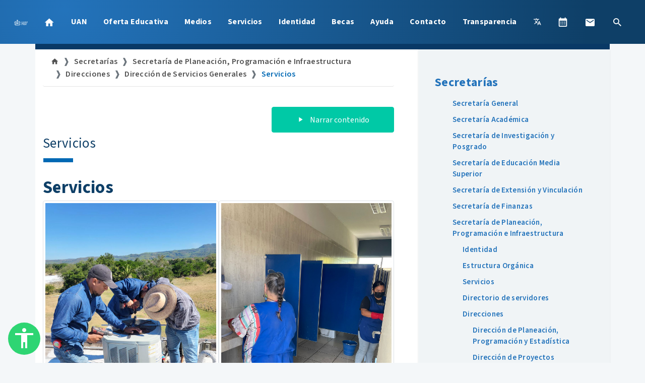

--- FILE ---
content_type: text/html; charset=UTF-8
request_url: https://www.uan.edu.mx/es/dsg-servicios
body_size: 10028
content:
<!DOCTYPE html>
<html lang="es">

<head>
    <meta charset="UTF-8">
    <meta name="viewport" content="width=device-width, initial-scale=1.0">
    <meta http-equiv="X-UA-Compatible" content="ie=edge">
    <title>Servicios
 - Universidad Autonoma de Nayarit</title>
    <link rel="shortcut icon" href="https://www.uan.edu.mx/imagenes/escudo-uan-blue.png?v=1694459046">
        <meta name="description" content="Servicios. " />
        <meta property="og:title" content="Servicios" />
        <meta property="og:url" content="https://www.uan.edu.mx/es/dsg-servicios" />
            <meta property="og:image" content="https://www.uan.edu.mx/imagenes/banner.jpg?v=1715664673">
        <meta property="og:description" content="Servicios. " />
    <meta property="og:site_name" content="Universidad Autónoma de Nayarit" />
    <meta property="og:type" content="website" />
    <meta property="og:locale" content="es_MX" />
    <meta name="keywords" content="UAN,uni,mejor universidad, excelente universidad,Nayarit,Tepic,Carreras,Universidad,Prepa,Docencia,Investigación,Cultura,Licenciatura,Maestría,Doctorado,ceddi,congreso,lic,prepa" />
    <meta name="author" content="Medios Digitales UAN" />

        <link href="https://fonts.googleapis.com/icon?family=Material+Icons" rel="stylesheet">
    <link rel="stylesheet" href="https://www.uan.edu.mx/recursos/mdi/font/css/materialdesignicons.min.css?v=1683162694?n=63">
    <link rel="stylesheet" href="https://www.uan.edu.mx/recursos/miri/miri-ui-kit-free.css?v=1683162700?n=63">
    <link rel="stylesheet" href="https://www.uan.edu.mx/css/sidenav.css?v=1712560102?n=63">
    <link rel="stylesheet" href="https://www.uan.edu.mx/recursos/ckin/css/ckin.min.css?v=1710972762?n=63">
    <link rel="stylesheet" href="https://www.uan.edu.mx/recursos/audioplayer/audioplayer.css?v=1683162558?n=63">
    <link rel="stylesheet" href="https://www.uan.edu.mx/css/main.css?v=1767891407?n=63">
    <link rel="stylesheet" href="https://www.uan.edu.mx/recursos/lightgallery/css/lightgallery.css?v=1683162712?n=63">
    <link rel="stylesheet" href="https://www.uan.edu.mx/css/navbar.css?v=1712560102?n=63">
<link rel="stylesheet" href="https://www.uan.edu.mx/css/seccion/default.css?v=1712560103?n=63">
        
    <!-- Google tag (gtag.js) -->
    <script async src="https://www.googletagmanager.com/gtag/js?id=G-RL16SSESY3"></script>
    <script>
        window.dataLayer = window.dataLayer || [];
  function gtag(){dataLayer.push(arguments);}
  gtag('js', new Date());

  gtag('config', 'G-RL16SSESY3');
    </script>
    <script>
        window.dataLayer = window.dataLayer || [];
    function gtag(){dataLayer.push(arguments);}
    gtag('js', new Date());

    gtag('config', 'UA-21326597-1');
    </script>
    <script src="https://www.google.com/recaptcha/api.js" async defer></script>
    <style>
        .skiptranslate {
            display: none;
        }

        body:has(.skiptranslate) {
            top: 0 !important;
        }
    </style>
</head>
<div id="fb-root"></div>

<body>
    <div id="google_translate_element" style="display: none;"></div>
    <script async defer crossorigin="anonymous" src="https://connect.facebook.net/es_ES/sdk.js#xfbml=1&version=v11.0"
        nonce="5DeHMOhY"></script>
    <div class="p-0 d-none d-lg-block">
  <nav class="navbar navbar-expand-lg navbar-dark py-3 flotable" id="nav-principal">
    <a class="navbar-brand" href="https://www.uan.edu.mx"><img src="https://www.uan.edu.mx/imagenes/escudo-22.png?n=3" alt="Logo UAN"
        style="width: 130px; height: auto;"></a>
    <button class="navbar-toggler" type="button" data-toggle="collapse" data-target="#movil-megamenu"
      aria-controls="movil-megamenu" aria-expanded="false" aria-label="Toggle navigation">
      <span class="navbar-toggler-icon"></span>
    </button>

    <div class="collapse navbar-collapse" id="movil-megamenu">
      <ul class="navbar-nav mr-auto">
        <li class="nav-item megamenu-item"><a href="https://www.uan.edu.mx" class="nav-link text-black"><i class="mdi mdi-home"></i></a></li>
        <li class="nav-item dropdown megamenu megamenu-item p-0" id="main-megamenu">
        <a id="megamenu" onclick="location.href = 'https://www.uan.edu.mx/es/universidad'" href="" data-toggle="dropdown" aria-haspopup="true" aria-expanded="false" class="nav-link text-black dropdown-toggle">UAN</a>
        <div aria-labelledby="megamenu" class="megamenu dropdown-menu border-0 p-0 m-0" id="container-menu">
            <div class="container-menu">
            <div class="row rounded-0 m-0 shadow-sm pb-1">
                <div class="col-lg-12 col-xl-12">
                <div class="p-4">
                    <div class="row">
                    <div class="col-lg-4 text-right p-0">
                        <h4 class="principal-link"><a href="https://www.uan.edu.mx/es/universidad">Acerca de la UAN</a></h4>
                        <ul class="list-unstyled center-small megamenu-small-magin">
                                                <li class="nav-item"><a href="https://www.uan.edu.mx/es/estructura-organica-de-la-uan" class="nav-link text-dark text-small pb-0 pr-0">Estructura orgánica</a></li>
                                                <li class="nav-item"><a href="https://www.uan.edu.mx/es/unidades-academicas" class="nav-link text-dark text-small pb-0 pr-0">Unidades Académicas</a></li>
                                                <li class="nav-item"><a href="https://www.uan.edu.mx/es/normatividad" class="nav-link text-dark text-small pb-0 pr-0">Normatividad</a></li>
                                                </ul>
                    </div>
                    <div class="col-lg-4 text-right p-0">
                        <h4 class="principal-link"><a href="https://www.uan.edu.mx/es/rectoria">Rectoría</a></h4>
                        <ul class="list-unstyled center-small megamenu-small-magin">
                                                        <li class="nav-item"><a href="https://www.uan.edu.mx/es/rectora" class="nav-link text-dark text-small pb-0 pr-0">Rectora</a></li>
                                                        <li class="nav-item"><a href="https://www.uan.edu.mx/es/sr" class="nav-link text-dark text-small pb-0 pr-0">Secretaría  de la Rectoría</a></li>
                                                    </ul>
                    </div>
                    <div class="col-lg-4 text-right p-0">
                        <h4 class="principal-link"><a href="https://www.uan.edu.mx/es/secretarias">Secretarías</a></h4>
                        <ul class="list-unstyled center-small megamenu-small-magin">
                                                        <li class="nav-item"><a href="https://www.uan.edu.mx/es/sg" class="nav-link text-dark text-small pb-0 pr-0">Secretaría General</a></li>
                                                        <li class="nav-item"><a href="https://www.uan.edu.mx/es/sd" class="nav-link text-dark text-small pb-0 pr-0">Secretaría Académica</a></li>
                                                        <li class="nav-item"><a href="https://www.uan.edu.mx/es/sip" class="nav-link text-dark text-small pb-0 pr-0">Secretaría de Investigación y Posgrado</a></li>
                                                        <li class="nav-item"><a href="https://www.uan.edu.mx/es/sems" class="nav-link text-dark text-small pb-0 pr-0">Secretaría de Educación Media Superior</a></li>
                                                        <li class="nav-item"><a href="https://www.uan.edu.mx/es/sev" class="nav-link text-dark text-small pb-0 pr-0">Secretaría de Extensión y Vinculación</a></li>
                                                        <li class="nav-item"><a href="https://www.uan.edu.mx/es/sf" class="nav-link text-dark text-small pb-0 pr-0">Secretaría de Finanzas</a></li>
                                                        <li class="nav-item"><a href="https://www.uan.edu.mx/es/spp" class="nav-link text-dark text-small pb-0 pr-0">Secretaría de Planeación, Programación e Infraestructura</a></li>
                                                        <li class="nav-item"><a href="https://www.uan.edu.mx/es/sa" class="nav-link text-dark text-small pb-0 pr-0">Secretaría de Administración</a></li>
                                                    </ul>
                    </div>
                    </div>
                </div>
                </div>
            </div>
            </div>
        </div>
    </li>
                                <li class="nav-item dropdown">
                <a class="nav-link dropdown-toggle"  data-toggle="dropdown" href="#" onclick="location.href = 'https://www.uan.edu.mx/es/oferta'">Oferta Educativa</a>
                <div class="dropdown-menu">
                                                            <a href="https://www.uan.edu.mx/es/preparatorias" class="dropdown-item">Medio Superior</a>
                                                                                <a href="https://www.uan.edu.mx/es/licenciaturas" class="dropdown-item">Superior</a>
                                                                                <a href="https://www.uan.edu.mx/es/profesional-asociado" class="dropdown-item">Profesional Asociado</a>
                                                                                <a href="https://www.uan.edu.mx/es/unidades-academicas" class="dropdown-item">Unidades Académicas</a>
                                                                                <a href="https://www.uan.edu.mx/es/posgrado" class="dropdown-item">Posgrados</a>
                                                        </div>
            </li>
                                    <li class="nav-item dropdown">
                <a class="nav-link dropdown-toggle"  data-toggle="dropdown" href="#" onclick="location.href = 'https://www.uan.edu.mx/es/medios'">Medios</a>
                <div class="dropdown-menu">
                                                            <a href="https://www.uan.edu.mx/es/comunicados" class="dropdown-item">Comunicados</a>
                                                                                <a href="https://www.uan.edu.mx/es/avisos" class="dropdown-item">Avisos / Convocatorias</a>
                                                                                <a href="http://www.radio.uan.mx" class="dropdown-item">Radio UAN</a>
                                                                                <a href="https://www.youtube.com/user/uanmedios/videos" class="dropdown-item">Tv UAN</a>
                                                                                <a href="https://www.uan.edu.mx/es/publicaciones" class="dropdown-item">Publicaciones</a>
                                                        </div>
            </li>
                                    <li class="nav-item dropdown">
                <a class="nav-link dropdown-toggle"  data-toggle="dropdown" href="#" onclick="location.href = 'https://www.uan.edu.mx/es/servicios-en-linea'">Servicios</a>
                <div class="dropdown-menu">
                                                            <a href="https://www.uan.edu.mx/es/calendario-escolar" class="dropdown-item">Calendario Escolar 2025-2026</a>
                                                                                <a href="http://mail.uan.edu.mx" class="dropdown-item">Correo institucional</a>
                                                                                <a href="https://piida.uan.mx/" class="dropdown-item">Plataforma PIIDA</a>
                                                                                <a href="https://www.uan.edu.mx/es/directorio-uan" class="dropdown-item">Directorio UAN</a>
                                                                                <a href="https://www.uan.edu.mx/es/bibliotecas" class="dropdown-item">Bibliotecas</a>
                                                                                <a href="https://www.uan.edu.mx/es/directorio-telefonico-uan" class="dropdown-item">Directorio Telefónico UAN</a>
                                                                                <a href="https://www.uan.edu.mx/es/credencial-universitaria" class="dropdown-item">Credencial universitaria</a>
                                                                                <a href="https://www.uan.edu.mx/es/protocolo-de-violencia-de-genero" class="dropdown-item">Protocolo de Violencia de Género</a>
                                                                                <a href="https://www.uan.edu.mx/es/contacto-lnk" class="dropdown-item">Contacto</a>
                                                        </div>
            </li>
                                    <li class="nav-item dropdown">
                <a class="nav-link dropdown-toggle"  data-toggle="dropdown" href="#" onclick="location.href = 'https://www.uan.edu.mx/es/identidad'">Identidad</a>
                <div class="dropdown-menu">
                                                            <a href="https://www.uan.edu.mx/es/historia-de-la-uan" class="dropdown-item">Historia</a>
                                                                                <a href="https://www.uan.edu.mx/es/mision-vision-y-valores-de-la-uan" class="dropdown-item">Misión, Visión y Valores</a>
                                                                                <a href="https://www.uan.edu.mx/es/himno-universitario" class="dropdown-item">Himno Universitario</a>
                                                        </div>
            </li>
                                    <li class="nav-item dropdown">
                <a class="nav-link dropdown-toggle"  data-toggle="dropdown" href="#" onclick="location.href = 'https://www.uan.edu.mx/es/correo'">Becas</a>
                <div class="dropdown-menu">
                                                            <a href="https://www.santanderopenacademy.com/es/index.html" class="dropdown-item">Becas Santander</a>
                                                        </div>
            </li>
                                    <li class="nav-item dropdown">
                <a class="nav-link dropdown-toggle"  data-toggle="dropdown" href="#" onclick="location.href = 'https://www.uan.edu.mx/es/ayuda'">Ayuda</a>
                <div class="dropdown-menu">
                                                            <a href="https://www.uan.edu.mx/es/acerca-del-sitio" class="dropdown-item">Acerca de este sitio</a>
                                                                                <a href="https://www.uan.edu.mx/es/aviso-de-privacidad" class="dropdown-item">Aviso de privacidad</a>
                                                        </div>
            </li>
                                <li class="nav-item">
            <a href="https://www.uan.edu.mx/es/contacto" class="nav-link">Contacto</a>
        </li>
                                <li class="nav-item">
            <a href="https://transparencia.uan.mx/" class="nav-link">Transparencia</a>
        </li>
                  </ul>
      <ul class="navbar-nav ml-auto center-small">
        <li class="nav-item dropdown">
          <a class="nav-link dropdown-toggle" data-toggle="dropdown" href="#"><span
              class="mdi mdi-translate"></span></a>
          <div class="dropdown-menu">
            <a href="#" class="dropdown-item" onclick="translateTo('es')">Español</a>
            <a href="#" class="dropdown-item" onclick="translateTo('en')">Inglés</a>
            <a href="#" class="dropdown-item" onclick="translateTo('fr')">Francés</a>
          </div>
        </li>
        <li class="nav-item">
          <a href="https://www.uan.edu.mx/es/calendario-escolar" class="nav-link" title="Calendarios">
            <i class="mdi mdi-calendar-month"></i>
          </a>
        </li>
        <li class="nav-item">
          <a href="http://mail.uan.edu.mx" target="_blank" class="nav-link" title="Correo institucional">
            <i class="mdi mdi-email"></i>
          </a>
        </li>
        <li class="nav-item">
          <a href="#" class="nav-link" onclick="openSearch(); return false;" title="Buscar">
            <i class="mdi mdi-magnify"></i>
          </a>
        </li>
      </ul>
    </div>
  </nav>
</div>    <div class="p-0 d-block d-lg-none sticky-top">

  <div class="container-fluid bg-gradient">
    <div class="row align-items-center ">
      <div class="col-3">
        <a href="https://www.uan.edu.mx"><img class="img-fluid p-2" src="https://www.uan.edu.mx/imagenes/autonomia-solo.png?n=3"></a>
      </div>
      <div class="col-7"></div>
      <div class="col-2 px-0">
        <a href="#" data-target="slide-out" class="sidenav-trigger btn btn-primary bg-gradient py-2"><i class="material-icons">menu</i></a>
      </div>
    </div>
  </div>

  <ul id="slide-out" class="sidenav">
    <li>
      <div class="user-view">
        <div class="background bg-gradient">
          <div class="container pt-3 px-4">
            <img src="https://www.uan.edu.mx/imagenes/autonomia.png?v=1741036563" class="img-fluid">
          </div>
        </div>
        <br>
        <br>
      </div>
    </li>
    <div class="accordion" id="uan">
                    <div class="card">
            <div class="card-header bg-white">
                <a href="https://www.uan.edu.mx" class="btn btn-block text-left text-black"><i class="mdi mdi-home"></i>Inicio</a>
            </div>
        </div>
                                
        <div class="card" style="border-radius: 0rem;">
            <div class="card-header bg-white" id="headingOne">
                <h2 class="mb-0">
                    <button class="btn btn-block text-left" type="button" data-toggle="collapse" data-target="#uancollapse" aria-expanded="true" aria-controls="collapseOne">
                        UAN
                    </button>
                </h2>
            </div>
            <div id="uancollapse" class="collapse" aria-labelledby="headingOne" data-parent="#uan">
                <div class="card-body" style="background: #F9F9F9">
                    <h4 class="principal-link"><a href="https://www.uan.edu.mx/es/universidad">Acerca de la UAN</a></h4>
                    <hr>
                                        <li class="nav-item"><a href="https://www.uan.edu.mx/es/estructura-organica-de-la-uan" class="nav-link text-dark text-small pb-0 pr-0" style="overflow-wrap: break-word;">Estructura orgánica</a></li>
                                        <li class="nav-item"><a href="https://www.uan.edu.mx/es/unidades-academicas" class="nav-link text-dark text-small pb-0 pr-0" style="overflow-wrap: break-word;">Unidades Académicas</a></li>
                                        <li class="nav-item"><a href="https://www.uan.edu.mx/es/normatividad" class="nav-link text-dark text-small pb-0 pr-0" style="overflow-wrap: break-word;">Normatividad</a></li>
                                        <h4 class="principal-link"><a href="https://www.uan.edu.mx/es/rectoria">Rectoría</a></h4>
                    <hr>
                                        <li class="nav-item"><a href="https://www.uan.edu.mx/es/rectora" class="nav-link text-dark text-small pb-0 pr-0" style="overflow-wrap: break-word;">Rectora</a></li>
                                        <li class="nav-item"><a href="https://www.uan.edu.mx/es/sr" class="nav-link text-dark text-small pb-0 pr-0" style="overflow-wrap: break-word;">Secretaría  de la Rectoría</a></li>
                                        <h4 class="principal-link"><a href="https://www.uan.edu.mx/es/secretarias">Secretarías</a></h4>
                    <hr>
                                        <li class="nav-item"><a href="https://www.uan.edu.mx/es/sg" class="nav-link text-dark text-small pb-0 pr-0" style="overflow-wrap: break-word;">Secretaría General</a></li>
                                        <li class="nav-item"><a href="https://www.uan.edu.mx/es/sd" class="nav-link text-dark text-small pb-0 pr-0" style="overflow-wrap: break-word;">Secretaría Académica</a></li>
                                        <li class="nav-item"><a href="https://www.uan.edu.mx/es/sip" class="nav-link text-dark text-small pb-0 pr-0" style="overflow-wrap: break-word;">Secretaría de Investigación y Posgrado</a></li>
                                        <li class="nav-item"><a href="https://www.uan.edu.mx/es/sems" class="nav-link text-dark text-small pb-0 pr-0" style="overflow-wrap: break-word;">Secretaría de Educación Media Superior</a></li>
                                        <li class="nav-item"><a href="https://www.uan.edu.mx/es/sev" class="nav-link text-dark text-small pb-0 pr-0" style="overflow-wrap: break-word;">Secretaría de Extensión y Vinculación</a></li>
                                        <li class="nav-item"><a href="https://www.uan.edu.mx/es/sf" class="nav-link text-dark text-small pb-0 pr-0" style="overflow-wrap: break-word;">Secretaría de Finanzas</a></li>
                                        <li class="nav-item"><a href="https://www.uan.edu.mx/es/spp" class="nav-link text-dark text-small pb-0 pr-0" style="overflow-wrap: break-word;">Secretaría de Planeación, Programación e Infraestructura</a></li>
                                        <li class="nav-item"><a href="https://www.uan.edu.mx/es/sa" class="nav-link text-dark text-small pb-0 pr-0" style="overflow-wrap: break-word;">Secretaría de Administración</a></li>
                                    </div>
            </div>
        </div>

        
                                                        <div class="card">
            <div class="card-header bg-white" id="headingOne">
                <h2 class="mb-0">
                    <button class="btn btn-block text-left" type="button" data-toggle="collapse" data-target="#Oferta-educativa" aria-expanded="true" aria-controls="collapseOne">
                        Oferta Educativa
                    </button>
                </h2>
            </div>
            <div id="Oferta-educativa" class="collapse" aria-labelledby="headingOne" data-parent="#uan">
                <div class="card-body" style="background: #F9F9F9">
                    <a class="nav-item m-4 text-black" href="#" onclick="location.href = 'https://www.uan.edu.mx/es/oferta'">Inicio</a>
                    <hr>
                                                            <a href="https://www.uan.edu.mx/es/preparatorias" class="dropdown-item">Medio Superior</a>
                    <hr>
                                                                                <a href="https://www.uan.edu.mx/es/licenciaturas" class="dropdown-item">Superior</a>
                    <hr>
                                                                                <a href="https://www.uan.edu.mx/es/profesional-asociado" class="dropdown-item">Profesional Asociado</a>
                    <hr>
                                                                                <a href="https://www.uan.edu.mx/es/unidades-academicas" class="dropdown-item">Unidades Académicas</a>
                    <hr>
                                                                                <a href="https://www.uan.edu.mx/es/posgrado" class="dropdown-item">Posgrados</a>
                    <hr>
                                                        </div>
            </div>
        </div>
                                                                <div class="card">
            <div class="card-header bg-white" id="headingOne">
                <h2 class="mb-0">
                    <button class="btn btn-block text-left" type="button" data-toggle="collapse" data-target="#Medios" aria-expanded="true" aria-controls="collapseOne">
                        Medios
                    </button>
                </h2>
            </div>
            <div id="Medios" class="collapse" aria-labelledby="headingOne" data-parent="#uan">
                <div class="card-body" style="background: #F9F9F9">
                    <a class="nav-item m-4 text-black" href="#" onclick="location.href = 'https://www.uan.edu.mx/es/medios'">Inicio</a>
                    <hr>
                                                            <a href="https://www.uan.edu.mx/es/comunicados" class="dropdown-item">Comunicados</a>
                    <hr>
                                                                                <a href="https://www.uan.edu.mx/es/avisos" class="dropdown-item">Avisos / Convocatorias</a>
                    <hr>
                                                                                <a href="http://www.radio.uan.mx" class="dropdown-item">Radio UAN</a>
                    <hr>
                                                                                <a href="https://www.youtube.com/user/uanmedios/videos" class="dropdown-item">Tv UAN</a>
                    <hr>
                                                                                <a href="https://www.uan.edu.mx/es/publicaciones" class="dropdown-item">Publicaciones</a>
                    <hr>
                                                        </div>
            </div>
        </div>
                                                                <div class="card">
            <div class="card-header bg-white" id="headingOne">
                <h2 class="mb-0">
                    <button class="btn btn-block text-left" type="button" data-toggle="collapse" data-target="#Servicios" aria-expanded="true" aria-controls="collapseOne">
                        Servicios
                    </button>
                </h2>
            </div>
            <div id="Servicios" class="collapse" aria-labelledby="headingOne" data-parent="#uan">
                <div class="card-body" style="background: #F9F9F9">
                    <a class="nav-item m-4 text-black" href="#" onclick="location.href = 'https://www.uan.edu.mx/es/servicios-en-linea'">Inicio</a>
                    <hr>
                                                            <a href="https://www.uan.edu.mx/es/calendario-escolar" class="dropdown-item">Calendario Escolar 2025-2026</a>
                    <hr>
                                                                                <a href="http://mail.uan.edu.mx" class="dropdown-item">Correo institucional</a>
                    <hr>
                                                                                <a href="https://piida.uan.mx/" class="dropdown-item">Plataforma PIIDA</a>
                    <hr>
                                                                                <a href="https://www.uan.edu.mx/es/directorio-uan" class="dropdown-item">Directorio UAN</a>
                    <hr>
                                                                                <a href="https://www.uan.edu.mx/es/bibliotecas" class="dropdown-item">Bibliotecas</a>
                    <hr>
                                                                                <a href="https://www.uan.edu.mx/es/directorio-telefonico-uan" class="dropdown-item">Directorio Telefónico UAN</a>
                    <hr>
                                                                                <a href="https://www.uan.edu.mx/es/credencial-universitaria" class="dropdown-item">Credencial universitaria</a>
                    <hr>
                                                                                <a href="https://www.uan.edu.mx/es/protocolo-de-violencia-de-genero" class="dropdown-item">Protocolo de Violencia de Género</a>
                    <hr>
                                                                                <a href="https://www.uan.edu.mx/es/contacto-lnk" class="dropdown-item">Contacto</a>
                    <hr>
                                                        </div>
            </div>
        </div>
                                                                <div class="card">
            <div class="card-header bg-white" id="headingOne">
                <h2 class="mb-0">
                    <button class="btn btn-block text-left" type="button" data-toggle="collapse" data-target="#Identidad" aria-expanded="true" aria-controls="collapseOne">
                        Identidad
                    </button>
                </h2>
            </div>
            <div id="Identidad" class="collapse" aria-labelledby="headingOne" data-parent="#uan">
                <div class="card-body" style="background: #F9F9F9">
                    <a class="nav-item m-4 text-black" href="#" onclick="location.href = 'https://www.uan.edu.mx/es/identidad'">Inicio</a>
                    <hr>
                                                            <a href="https://www.uan.edu.mx/es/historia-de-la-uan" class="dropdown-item">Historia</a>
                    <hr>
                                                                                <a href="https://www.uan.edu.mx/es/mision-vision-y-valores-de-la-uan" class="dropdown-item">Misión, Visión y Valores</a>
                    <hr>
                                                                                <a href="https://www.uan.edu.mx/es/himno-universitario" class="dropdown-item">Himno Universitario</a>
                    <hr>
                                                        </div>
            </div>
        </div>
                                                                <div class="card">
            <div class="card-header bg-white" id="headingOne">
                <h2 class="mb-0">
                    <button class="btn btn-block text-left" type="button" data-toggle="collapse" data-target="#Becas" aria-expanded="true" aria-controls="collapseOne">
                        Becas
                    </button>
                </h2>
            </div>
            <div id="Becas" class="collapse" aria-labelledby="headingOne" data-parent="#uan">
                <div class="card-body" style="background: #F9F9F9">
                    <a class="nav-item m-4 text-black" href="#" onclick="location.href = 'https://www.uan.edu.mx/es/correo'">Inicio</a>
                    <hr>
                                                            <a href="https://www.santanderopenacademy.com/es/index.html" class="dropdown-item">Becas Santander</a>
                    <hr>
                                                        </div>
            </div>
        </div>
                                                                <div class="card">
            <div class="card-header bg-white" id="headingOne">
                <h2 class="mb-0">
                    <button class="btn btn-block text-left" type="button" data-toggle="collapse" data-target="#Ayuda" aria-expanded="true" aria-controls="collapseOne">
                        Ayuda
                    </button>
                </h2>
            </div>
            <div id="Ayuda" class="collapse" aria-labelledby="headingOne" data-parent="#uan">
                <div class="card-body" style="background: #F9F9F9">
                    <a class="nav-item m-4 text-black" href="#" onclick="location.href = 'https://www.uan.edu.mx/es/ayuda'">Inicio</a>
                    <hr>
                                                            <a href="https://www.uan.edu.mx/es/acerca-del-sitio" class="dropdown-item">Acerca de este sitio</a>
                    <hr>
                                                                                <a href="https://www.uan.edu.mx/es/aviso-de-privacidad" class="dropdown-item">Aviso de privacidad</a>
                    <hr>
                                                        </div>
            </div>
        </div>
                                                                <div class="card">
            <div class="card-header bg-white">
                <a href="https://www.uan.edu.mx/es/contacto" class="btn btn-block text-left text-black">Contacto</a>
            </div>
        </div>
                                                                <div class="card">
            <div class="card-header bg-white">
                <a href="https://transparencia.uan.mx/" class="btn btn-block text-left text-black">Transparencia</a>
            </div>
        </div>
                                        <div class="card">
            <div class="card-header bg-white">
                <a class="sidenav-close btn btn-block text-left text-black" href="https://www.uan.edu.mx/es/calendario-escolar"><i class="mdi mdi-calendar-month"></i> Calendarios</a>
            </div>
        </div>

        <div class="card">
            <div class="card-header bg-white" id="headingOne">
                <h2 class="mb-0">
                    <button class="btn btn-block text-left" type="button" data-toggle="collapse" data-target="#idioma" aria-expanded="true" aria-controls="collapseOne">
                        <span class="mdi mdi-translate">Idioma</span>
                    </button>
                </h2>
            </div>
            <div id="idioma" class="collapse" aria-labelledby="headingOne" data-parent="#uan">
                <div class="card-body" style="background: #F9F9F9">
                    <a href="#" class="nav-item m-4 text-black" onclick="translateTo('es')">Español</a>
                    <hr>
                    <a href="#" class="nav-item m-4 text-black" onclick="translateTo('en')">Inglés</a>
                    <hr>
                    <a href="#" class="nav-item m-4 text-black" onclick="translateTo('fr')">Francés</a>
                </div>
            </div>
        </div>


        <div class="card">
            <div class="card-header bg-white">
                <a class="sidenav-close btn btn-block text-left text-black" href="http://mail.uan.edu.mx" target="_blank"><i class="mdi mdi-email"></i> Correo institucional</a>
            </div>
        </div>
        <div class="card">
            <div class="card-header bg-white">
                <a class="sidenav-close btn btn-block text-left text-black" href="#" onclick="openSearch(); return false;"><i class="mdi mdi-magnify"></i> Buscar</a>
            </div>
        </div>
        <div class="card">
            <div class="card-header bg-white">
                <a class="sidenav-close btn btn-block text-left text-black" href="#" onclick="return false;">Cerrar menu</a>
            </div>
        </div>  </ul>

</div>

    <div id="contenido-body">

                <div id="contenido-maestro">
            
<div class="container"><div class="row"><div class="col-lg-12 adorno2 bg-uan-darkblue"></div></div></div>
<div class="container">
    <div class="row">
        <div class="col-12 bg-uan-gray p-5 border-lefth shadow-sm d-block d-lg-none mb-4 d-block d-lg-none" id="lateral-menu_sm">
        <div class="row p-0 rounded-lg">
            <div class="col-lg-10 col-md-10 col-sm-10 col-10 p-0 text-left">
                                <h4 class="font-weight-bolder text-uan-darkblue menu-lateral"><a href="https://www.uan.edu.mx/es/secretarias">Secretarías</a></h4>
                            </div>
            <div class="col-lg-2 col-md-2 col-sm-2 col-2 p-0 text-right d-flex justify-content-center align-items-center">
                <button class="btn btn-sm btn-facebook" id="directorio-menu">
                    <i class="mdi mdi-menu"></i>
                </button>
            </div>
        </div>
        <div class="row p-0 rounded-lg listado" id="directorio-lista" style="font-weight: 600 !important;">
            <div class="col-lg-12">
                <ul class='list-unstyled'><li class="menu-lateral li-st v1"><a href="https://www.uan.edu.mx/es/sg">Secretaría General</a></li><li class="menu-lateral li-st v1"><a href="https://www.uan.edu.mx/es/sd">Secretaría Académica</a></li><li class="menu-lateral li-st v1"><a href="https://www.uan.edu.mx/es/sip">Secretaría de Investigación y Posgrado</a></li><li class="menu-lateral li-st v1"><a href="https://www.uan.edu.mx/es/sems">Secretaría de Educación Media Superior</a></li><li class="menu-lateral li-st v1"><a href="https://www.uan.edu.mx/es/sev">Secretaría de Extensión y Vinculación</a></li><li class="menu-lateral li-st v1"><a href="https://www.uan.edu.mx/es/sf">Secretaría de Finanzas</a></li><li class="menu-lateral li-st v1"><a href="https://www.uan.edu.mx/es/spp">Secretaría de Planeación, Programación e Infraestructura</a></li><ul class='list-unstyled'><li class="menu-lateral li-st v2"><a href="https://www.uan.edu.mx/es/udi-identidad">Identidad</a></li><li class="menu-lateral li-st v2"><a href="https://www.uan.edu.mx/es/spp-organigrama">Estructura Orgánica</a></li><li class="menu-lateral li-st v2"><a href="https://www.uan.edu.mx/es/spp-servicios">Servicios</a></li><li class="menu-lateral li-st v2"><a href="https://www.uan.edu.mx/es/directorio-de-servidores-sppi">Directorio de servidores</a></li><li class="menu-lateral li-st v2"><a href="https://www.uan.edu.mx/es/spp-direcciones">Direcciones</a></li><ul class='list-unstyled'><li class="menu-lateral li-st v3"><a href="https://www.uan.edu.mx/es/sppe-direccion-de-planeacion-programacion-y-estadistica">Dirección de Planeación, Programación y Estadística</a></li><li class="menu-lateral li-st v3"><a href="https://www.uan.edu.mx/es/spp-direccion-de-proyectos-estrategicos">Dirección de Proyectos Estratégicos</a></li><li class="menu-lateral li-st v3"><a href="https://www.uan.edu.mx/es/spp-direccion-de-obra-universitaria">Dirección de Obra Universitaria</a></li><li class="menu-lateral li-st v3"><a href="https://www.uan.edu.mx/es/dsg">Dirección de Servicios Generales</a></li><ul class='list-unstyled'><li class="menu-lateral li-st v4"><a href="https://www.uan.edu.mx/es/dsg-identidad">Identidad</a></li><li class="menu-lateral li-st v4"><a href="https://www.uan.edu.mx/es/dsg-funciones">Funciones</a></li><li class="menu-lateral bg-white font-weight-bold li-st v4 activo"><a href="https://www.uan.edu.mx/es/dsg-servicios">Servicios</a></li><li class="menu-lateral li-st v4"><a href="https://www.uan.edu.mx/es/dsg-contacto">Contacto</a></li><li class="menu-lateral li-st v4"><a href="https://www.uan.edu.mx/es/dsg-descargables">Descargables</a></li><li class="menu-lateral li-st v4"><a href="https://dsg.uan.edu.mx/">Órdenes de Servicio Digitales</a></li></ul><li class="menu-lateral li-st v3"><a href="https://www.uan.edu.mx/es/direccion-de-infraestructura-y-servicios-tecnologicos">Dirección de Infraestructura y Servicios Tecnológicos</a></li></ul><li class="menu-lateral li-st v2"><a href="https://www.uan.edu.mx/es/spp-contacto">Contacto</a></li><li class="menu-lateral li-st v2"><a href="https://www.uan.edu.mx/es/udi-transparencia">Transparencia</a></li><li class="menu-lateral li-st v2"><a href="https://www.uan.edu.mx/es/udi-descargables">Descargables</a></li></ul><li class="menu-lateral li-st v1"><a href="https://www.uan.edu.mx/es/sa">Secretaría de Administración</a></li></ul>
            </div>
        </div>
    </div>
        <div class="col-lg-8 pb-5 pr-5" id="principal-contenedor">
            <div class="row mb-2">
                <div class="col-lg-12">
                    <nav aria-label="breadcrumb">
                        <ol class="breadcrumb bg-white">
                                                                                    <li class="breadcrumb-item "><a href="/"><i class="mdi mdi-home"></i></a></li>
                                                        <li class="breadcrumb-item "><a href="secretarias">Secretarías</a></li>
                                                        <li class="breadcrumb-item "><a href="spp">Secretaría de Planeación, Programación e Infraestructura</a></li>
                                                        <li class="breadcrumb-item "><a href="spp-direcciones">Direcciones</a></li>
                                                        <li class="breadcrumb-item "><a href="dsg">Dirección de Servicios Generales</a></li>
                                                        <li class="breadcrumb-item  active "><a href="dsg-servicios">Servicios</a></li>
                                                    </ol>
                    </nav>
                </div>
            </div>
                        <div class="row">
                <div class="col">
                    <p class="subtitulos text-uan-darkblue">Servicios</p>
                </div>
            </div>
            <div class="row pl-3"><div class="col-1 adorno bg-uan-blue"></div></div>
            <br>

                                    <div class="row">
    <div class="col-lg-12">
        <h2 class="titulos font-weight-bold mb-0">Servicios</h2>
        <article>
        <p class="MsoNormal" style="line-height: 20.25pt; background-image: initial; background-position: initial; background-size: initial; background-repeat: initial; background-attachment: initial; background-origin: initial; background-clip: initial;"><img src="/d/a/spp/WhatsApp_Image_2023-03-22_at_3.40.06_PM.jpeg" class="img-thumbnail" alt="
        WhatsApp_Image_2023-03-22_at_3.40.06_PM.jpeg
    " style="font-size: 1rem; letter-spacing: 0.02em; width: 50%;"><img src="/d/a/spp/WhatsApp_Image_2023-03-22_at_3.40.08_PM.jpeg" class="img-thumbnail" alt="
        WhatsApp_Image_2023-03-22_at_3.40.08_PM.jpeg
    " style="font-size: 1rem; letter-spacing: 0.02em; width: 50%;"><br></p><p><img src="/d/a/spp/WhatsApp_Image_2023-03-22_at_3.40.08_PM_(1).jpeg" class="img-thumbnail" alt="
        WhatsApp_Image_2023-03-22_at_3.40.08_PM_(1).jpeg
    " style="width: 50%;"><img src="/d/a/spp/WhatsApp_Image_2023-03-22_at_3.40.07_PM_(1).jpeg" class="img-thumbnail" alt="
        WhatsApp_Image_2023-03-22_at_3.40.07_PM_(1).jpeg
    " style="font-size: 1rem; letter-spacing: 0.02em; width: 50%;"></p><p><img src="/d/a/spp/WhatsApp_Image_2023-03-22_at_3.40.07_PM.jpeg" class="img-thumbnail" alt="
        WhatsApp_Image_2023-03-22_at_3.40.07_PM.jpeg
    " style="width: 50%;"><br></p>
<p><br></p><p dir="ltr" style="line-height: 1.2; margin-top: 0pt; margin-bottom: 0pt;"><span style="font-variant-numeric: normal; font-variant-east-asian: normal; font-variant-alternates: normal; vertical-align: baseline;">Servicios que se ofertan a las áreas administrativas y unidades académicas:&nbsp;</span></p><p><span id="docs-internal-guid-8e7b7a4a-7fff-9158-ad79-b2e03f0b86ee"></span></p><ul style="margin-top:0;margin-bottom:0;padding-inline-start:48px;"><li dir="ltr" style="list-style-type: disc; font-variant-numeric: normal; font-variant-east-asian: normal; font-variant-alternates: normal; vertical-align: baseline;" aria-level="1"><p dir="ltr" style="line-height: 1.2; margin-top: 0pt; margin-bottom: 0pt;" role="presentation"><span style="font-variant-numeric: normal; font-variant-east-asian: normal; font-variant-alternates: normal; vertical-align: baseline;">Impermeabilización</span></p></li><li dir="ltr" style="list-style-type: disc; font-variant-numeric: normal; font-variant-east-asian: normal; font-variant-alternates: normal; vertical-align: baseline;" aria-level="1"><p dir="ltr" style="line-height: 1.2; margin-top: 0pt; margin-bottom: 0pt;" role="presentation"><span style="font-variant-numeric: normal; font-variant-east-asian: normal; font-variant-alternates: normal; vertical-align: baseline;">Pintura</span></p></li><li dir="ltr" style="list-style-type: disc; font-variant-numeric: normal; font-variant-east-asian: normal; font-variant-alternates: normal; vertical-align: baseline;" aria-level="1"><p dir="ltr" style="line-height: 1.2; margin-top: 0pt; margin-bottom: 0pt;" role="presentation"><span style="font-variant-numeric: normal; font-variant-east-asian: normal; font-variant-alternates: normal; vertical-align: baseline;">Plomería</span></p></li><li dir="ltr" style="list-style-type: disc; font-variant-numeric: normal; font-variant-east-asian: normal; font-variant-alternates: normal; vertical-align: baseline;" aria-level="1"><p dir="ltr" style="line-height: 1.2; margin-top: 0pt; margin-bottom: 0pt;" role="presentation"><span style="font-variant-numeric: normal; font-variant-east-asian: normal; font-variant-alternates: normal; vertical-align: baseline;">Herrería</span></p></li><li dir="ltr" style="list-style-type: disc; font-variant-numeric: normal; font-variant-east-asian: normal; font-variant-alternates: normal; vertical-align: baseline;" aria-level="1"><p dir="ltr" style="line-height: 1.2; margin-top: 0pt; margin-bottom: 0pt;" role="presentation"><span style="font-variant-numeric: normal; font-variant-east-asian: normal; font-variant-alternates: normal; vertical-align: baseline;">Albañilería</span></p></li><li dir="ltr" style="list-style-type: disc; font-variant-numeric: normal; font-variant-east-asian: normal; font-variant-alternates: normal; vertical-align: baseline;" aria-level="1"><p dir="ltr" style="line-height: 1.2; margin-top: 0pt; margin-bottom: 0pt;" role="presentation"><span style="font-variant-numeric: normal; font-variant-east-asian: normal; font-variant-alternates: normal; vertical-align: baseline;">Fontanería</span></p></li><li dir="ltr" style="list-style-type: disc; font-variant-numeric: normal; font-variant-east-asian: normal; font-variant-alternates: normal; vertical-align: baseline;" aria-level="1"><p dir="ltr" style="line-height: 1.2; margin-top: 0pt; margin-bottom: 0pt;" role="presentation"><span style="font-variant-numeric: normal; font-variant-east-asian: normal; font-variant-alternates: normal; vertical-align: baseline;">Aires Acondicionado</span></p></li><li dir="ltr" style="list-style-type: disc; font-variant-numeric: normal; font-variant-east-asian: normal; font-variant-alternates: normal; vertical-align: baseline;" aria-level="1"><p dir="ltr" style="line-height: 1.2; margin-top: 0pt; margin-bottom: 0pt;" role="presentation"><span style="font-variant-numeric: normal; font-variant-east-asian: normal; font-variant-alternates: normal; vertical-align: baseline;">Jardinería</span></p></li><li dir="ltr" style="list-style-type: disc; font-variant-numeric: normal; font-variant-east-asian: normal; font-variant-alternates: normal; vertical-align: baseline;" aria-level="1"><p dir="ltr" style="line-height: 1.2; margin-top: 0pt; margin-bottom: 0pt;" role="presentation"><span style="font-variant-numeric: normal; font-variant-east-asian: normal; font-variant-alternates: normal; vertical-align: baseline;">Instalación y reparaciones eléctricas</span></p></li></ul>
        </article>
    </div>
</div>            
            <div class="row mt-lg">
                <div class="col-lg-12 text-right">
                    <hr>
                    <div class="row">
                        <div class="col-lg-6 col-sm-12 col-12 text-left">
                            <button class="btn btn-print btn-sm">Imprimir página <i class="mdi mdi-printer"></i></button>
                        </div>
                        <div class="col-lg-6 col-sm-12 col-12 text-right">
                            <button class="btn btn-facebook btn-sm"><i class="mdi mdi-facebook"></i></button>
                            <button class="btn btn-twitter btn-sm"><i class="mdi mdi-twitter"></i></button>
                            <button class="btn btn-whatsapp btn-sm"><i class="mdi mdi-whatsapp"></i></button>
                        </div>
                    </div>
                </div>
            </div>
        </div>
        <div class="col-lg-4 bg-uan-gray p-5 border-lefth shadow-sm d-none d-lg-block">
            <div id="lateral-menu">
    <div class="row p-0 rounded-lg">
        <div class="col-lg-10 col-md-10 col-sm-10 col-10 p-0 text-left">
                        <h4 class="font-weight-bolder text-uan-darkblue menu-lateral"><a href="https://www.uan.edu.mx/es/secretarias">Secretarías</a></h4>
                    </div>
    </div>
    <div class="row p-0 rounded-lg listado" id="directorio-lista" style="font-weight: 600 !important;">
        <div class="col-lg-12">
            <ul class='list-unstyled'><li class="menu-lateral li-st v1"><a href="https://www.uan.edu.mx/es/sg">Secretaría General</a></li><li class="menu-lateral li-st v1"><a href="https://www.uan.edu.mx/es/sd">Secretaría Académica</a></li><li class="menu-lateral li-st v1"><a href="https://www.uan.edu.mx/es/sip">Secretaría de Investigación y Posgrado</a></li><li class="menu-lateral li-st v1"><a href="https://www.uan.edu.mx/es/sems">Secretaría de Educación Media Superior</a></li><li class="menu-lateral li-st v1"><a href="https://www.uan.edu.mx/es/sev">Secretaría de Extensión y Vinculación</a></li><li class="menu-lateral li-st v1"><a href="https://www.uan.edu.mx/es/sf">Secretaría de Finanzas</a></li><li class="menu-lateral li-st v1"><a href="https://www.uan.edu.mx/es/spp">Secretaría de Planeación, Programación e Infraestructura</a></li><ul class='list-unstyled'><li class="menu-lateral li-st v2"><a href="https://www.uan.edu.mx/es/udi-identidad">Identidad</a></li><li class="menu-lateral li-st v2"><a href="https://www.uan.edu.mx/es/spp-organigrama">Estructura Orgánica</a></li><li class="menu-lateral li-st v2"><a href="https://www.uan.edu.mx/es/spp-servicios">Servicios</a></li><li class="menu-lateral li-st v2"><a href="https://www.uan.edu.mx/es/directorio-de-servidores-sppi">Directorio de servidores</a></li><li class="menu-lateral li-st v2"><a href="https://www.uan.edu.mx/es/spp-direcciones">Direcciones</a></li><ul class='list-unstyled'><li class="menu-lateral li-st v3"><a href="https://www.uan.edu.mx/es/sppe-direccion-de-planeacion-programacion-y-estadistica">Dirección de Planeación, Programación y Estadística</a></li><li class="menu-lateral li-st v3"><a href="https://www.uan.edu.mx/es/spp-direccion-de-proyectos-estrategicos">Dirección de Proyectos Estratégicos</a></li><li class="menu-lateral li-st v3"><a href="https://www.uan.edu.mx/es/spp-direccion-de-obra-universitaria">Dirección de Obra Universitaria</a></li><li class="menu-lateral li-st v3"><a href="https://www.uan.edu.mx/es/dsg">Dirección de Servicios Generales</a></li><ul class='list-unstyled'><li class="menu-lateral li-st v4"><a href="https://www.uan.edu.mx/es/dsg-identidad">Identidad</a></li><li class="menu-lateral li-st v4"><a href="https://www.uan.edu.mx/es/dsg-funciones">Funciones</a></li><li class="menu-lateral bg-white font-weight-bold li-st v4 activo"><a href="https://www.uan.edu.mx/es/dsg-servicios">Servicios</a></li><li class="menu-lateral li-st v4"><a href="https://www.uan.edu.mx/es/dsg-contacto">Contacto</a></li><li class="menu-lateral li-st v4"><a href="https://www.uan.edu.mx/es/dsg-descargables">Descargables</a></li><li class="menu-lateral li-st v4"><a href="https://dsg.uan.edu.mx/">Órdenes de Servicio Digitales</a></li></ul><li class="menu-lateral li-st v3"><a href="https://www.uan.edu.mx/es/direccion-de-infraestructura-y-servicios-tecnologicos">Dirección de Infraestructura y Servicios Tecnológicos</a></li></ul><li class="menu-lateral li-st v2"><a href="https://www.uan.edu.mx/es/spp-contacto">Contacto</a></li><li class="menu-lateral li-st v2"><a href="https://www.uan.edu.mx/es/udi-transparencia">Transparencia</a></li><li class="menu-lateral li-st v2"><a href="https://www.uan.edu.mx/es/udi-descargables">Descargables</a></li></ul><li class="menu-lateral li-st v1"><a href="https://www.uan.edu.mx/es/sa">Secretaría de Administración</a></li></ul>
        </div>
    </div>
</div>        </div>
    </div>
</div>
            <a id="back-to-top" href="#" class="btn btn-pill back-to-top p-0" role="button"
                style="background: rgb(35, 115, 187)"><img src="https://www.uan.edu.mx/imagenes/iconos/TopBlanco.svg?v=1694459046" alt=""
                    width="35"></a>
            <div id="buscador" class="overlay">
                <span class="closebtn" onclick="closeSearch()" title="Close Overlay">×</span>
                <div class="overlay-content">
                    <div class="container-fluid">
                        <div class="row justify-content-center">
                            <div class="col-lg-5 col-md-4 col-sm-3 col-2 text-center p-5">
                                <img src="https://www.uan.edu.mx/imagenes/logo.svg?n=3" alt="" class="img-fluid">
                            </div>
                        </div>
                        <div class="row">
                            <div class="col-lg-12">
                                <script async src="https://cse.google.com/cse.js?cx=48835c56e6cfd0b6c"></script>
                                <div class="gcse-searchbox-only" data-resultsUrl="https://www.uan.edu.mx/buscar"></div>
                            </div>
                        </div>
                    </div>
                </div>
            </div>
            <div class="container-uan py-5" id="pie_pagina">
                <div class="row">
    <div class="col-lg-12">
        <div class="row py-2">
            <div class="col-lg-4 col-md-4 col-sm-12 col-12 mb-4 mb-lg-0 center-small">
                <h2 class="text-white font-weight-bold">"Por lo nuestro a lo universal"</h2>
                <div class="row">
                    <div class="col-lg-3 center-small">
                        <img src="https://www.uan.edu.mx/imagenes/escudo-uan.png?v=1694459046" alt="Escudo UAN" class="img-fluid">
                    </div>
                    <div class="col-lg-9 center-small">
                        <ul class="list-unstyled">
                        <li class="text-white">Ciudad de la Cultura "Amado Nervo"</li>
                        <li class="text-white">Tepic, Nayarit. México. C.P. 63000</li>
                        <li class="text-white">Tel: (311) 211 8800</li>
                        <li class="text-white">contacto@uan.edu.mx</li>
                        <li class="text-white">https://www.uan.edu.mx</li>  
                        </ul>
                    </div>
                </div>
            </div>
            <div class="col-lg-2 col-md-2 col-sm-12 col-12 mb-4 mb-lg-0 center-small">
                <h2 class="text-white font-weight-bold">Organizaciones</h2>
                <ul class="list-unstyled">
                <li class="text-white"><a href="https://www.feuan.net/" class="text-white" target=”_blank”>FEUAN</a></li>
                <li class="text-white"><a href="https://www.setuan.org.mx/" class="text-white" target=”_blank”>SETUAN</a></li>
                <li class="text-white"><a href="https://spauan.org.mx/" class="text-white" target=”_blank”>SPAUAN</a></li>
                <li class="text-white"><a href="https://www.patronato.nayarit.gob.mx/" class="text-white" target=”_blank”>PATRONATO UAN</a></li>
                </ul>
            </div>
            <div class="col-lg-3 col-md-3 col-sm-12 col-12 mb-lg-0 center-small">
                <h2 class="text-white font-weight-bold">Acerca de</h2>
                <ul class="list-unstyled">
                <!-- <li class="text-white"><a href="" class="text-white">Mapa del sitio</a></li> -->
                <li class="text-white"><a href="https://www.uan.edu.mx/d/i/CROQUIS_ACTUALIZADO_24.pdf" class="text-white">Mapa del campus Tepic</a></li>
                <li class="text-white"><a href="https://www.uan.edu.mx/d/avisos/2022/Diciembre/PDI_2022-2028_UAN.pdf" class="text-white">Plan de Desarrollo Institucional</a></li>
                <li class="text-white"><a href="https://sites.google.com/uan.edu.mx/responsabilidad-social-uan/portada" class="text-white">Responsabilidad Social Universitaria</a></li>
                <li class="text-white"><a href="https://www.uan.edu.mx/es/identidad" class="text-white">Descargables Imagen Institucional</a></li>
                </ul>
            </div>
            <div class="col-lg-3 col-md-3 col-sm-12 col-12 mb-lg-0 center-small">
            <div class="col-lg-7">
                    <img src="https://www.uan.edu.mx/imagenes/vectores/uanocelote.svg?v=1711122223" alt="Escudo UAN" class="text-left">
                </div>
                <br>
                <div class="col-lg-7">
                    <a href="https://www.uan.edu.mx/es/contraloria-social_"><img src="https://www.uan.edu.mx/imagenes/contraloria.png?v=1762971808" alt="Escudo UAN" class="text-left"></a>
                </div>
                <div class="col-lg-5"></div>
                <br>
                <ul class="list-unstyled">
                <li class="text-white"><a href="https://www.uan.edu.mx/es/aviso-de-privacidad" class="text-white">Aviso de privacidad</a></li>
                <li class="text-white">© 2018 uan.mx derechos reservados</li>
                </ul>
            </div>
        </div>
    </div>
</div>            </div>
        </div>
    </div>
    <div>
        <button class="flotante" id="controles-accesibilidad" data-toggle="modal" data-target="#accesibilidadModal">
            <i class="mdi mdi-human"></i>
        </button>

        <div class="modal fade" id="accesibilidadModal" tabindex="-1" aria-labelledby="accesibilidadModalLabel"
            aria-hidden="true">
            <div class="modal-dialog modal-sm modal-dialog-centered">
                <div class="modal-content">
                    <div class="modal-header">
                        <h5 class="modal-title" id="accesibilidadModalLabel">Accesibilidad</h5>
                        <button type="button" class="close" data-dismiss="modal" aria-label="Close">
                            <span aria-hidden="true">&times;</span>
                        </button>
                    </div>
                    <div class="modal-body text-center">

                        <table>
                            <tbody>
                                <tr>
                                    <td width="30%" class="text-center align-middle">
                                        <div class="custom-control custom-switch custom-switch-acc">
                                            <input type="checkbox" class="custom-control-input acc-swtich"
                                                id="acceso-modo-contraste" checked>
                                            <label class="custom-control-label" for="acceso-modo-contraste"></label>
                                        </div>
                                    </td>
                                    <td width="70%" class="text-left py-2 align-middle">
                                        <label for="acceso-modo-contraste" class="mb-0">Alto contraste</label>
                                    </td>
                                </tr>
                                <tr>
                                    <td width="30%" class="text-center align-middle">
                                        <div class="custom-control custom-switch custom-switch-acc">
                                            <input type="checkbox" class="custom-control-input acc-swtich"
                                                id="acceso-modo-oscuro" checked>
                                            <label class="custom-control-label" for="acceso-modo-oscuro"></label>
                                        </div>
                                    </td>
                                    <td width="70%" class="text-left py-2 align-middle">
                                        <label for="acceso-modo-oscuro" class="mb-0">Modo oscuro</label>
                                    </td>
                                </tr>
                                <tr>
                                    <td width="30%" class="text-center align-middle">
                                        <input type="radio" class="ctrl-acc acceso-fuente" name="tamano-fuente" checked
                                            data-valor="1" id="fuentex1">
                                    </td>
                                    <td width="70%" class="text-left py-2 align-middle">
                                        <label for="fuentex1">Letras tamaño normal</label>
                                    </td>
                                </tr>
                                <tr>
                                    <td width="30%" class="text-center align-middle">
                                        <input type="radio" class="ctrl-acc acceso-fuente" name="tamano-fuente"
                                            data-valor="2" id="fuentex2">
                                    </td>
                                    <td width="70%" class="text-left py-2 align-middle">
                                        <label for="fuentex2">Letras tamaño mediano</label>
                                    </td>
                                </tr>
                                <tr>
                                    <td width="30%" class="text-center align-middle">
                                        <input type="radio" class="ctrl-acc acceso-fuente" name="tamano-fuente"
                                            data-valor="3" id="fuentex3">
                                    </td>
                                    <td width="70%" class="text-left py-2 align-middle">
                                        <label for="fuentex3">Letras tamaño grande</label>
                                    </td>
                                </tr>
                            </tbody>
                        </table>
                    </div>
                    <div class="modal-footer d-flex align-items-center justify-content-center">
                        <button type="button" class="btn btn-secondary btn-block" data-dismiss="modal">Cerrar</button>
                    </div>
                </div>
            </div>
        </div>
    </div>

    <script src="https://www.uan.edu.mx/recursos/jquery/jquery.min.js?v=1683162690?n=63"></script>
    <script src="https://www.uan.edu.mx/recursos/popper/popper.min.js?v=1683162704?n=63"></script>
    <script src="https://www.uan.edu.mx/recursos/bootstrap/bootstrap.min.js?v=1683162560?n=63"></script>
    <script src="https://www.uan.edu.mx/recursos/miri/miri-ui-kit.js?v=1683162700?n=63"></script>
    <script src="https://www.uan.edu.mx/recursos/sweetalert/sweetalert2.all.min.js?v=1683162710?n=63"></script>
    <script src="https://www.uan.edu.mx/recursos/sticky/sticky.js?v=1683162706?n=63"></script>
    <script src="https://www.uan.edu.mx/recursos/materialize/materialize.js?v=1683162716?n=63"></script>
    <script src="https://www.uan.edu.mx/recursos/ckin/js/ckin.js?v=1710972762?n=63"></script>
    <script src="https://www.uan.edu.mx/recursos/audioplayer/audioplayer.js?v=1683162558?n=63"></script>
    <script src="https://www.uan.edu.mx/recursos/lightgallery/js/lightgallery-all.min.js?v=1683162716?n=63"></script>
    <script src="https://www.uan.edu.mx/js/main.js?v=1769113703?n=63"></script>

        <script>
    $( document ).ready(function() {
        $(".left_W200").next().removeClass()
        $(".left_W200").parent().addClass('row mb-5 border border-light rounded-lg');
        $(".left_W200").addClass('col-lg-4 p-3 d-flex align-items-top justify-content-center');
        $(".left_W200 img").addClass('img-thumbnail').removeAttr('width').removeAttr('height');
        $(".left_W200").next().addClass('col-lg-8 p-3 contenido-publicaciones');
        $(".left_W200").next().find('a').removeAttr('style')
        $(".left_W200").next().find('.mas').addClass('btn btn-light btn-sm pt-1 pb-1')
        $(".left_W200").next().find('.mas').append('<i class="mdi mdi-book-open ml-2"></i>')
    })
    $('nav[aria-label="breadcrumb"]').after().append(`<br><button class="btn btn-success px-5 float-right" id="boton-narracion-unidades"><i class="mdi mdi-play mr-2"></i> Narrar contenido</button>`);
</script>
</body>

</html>

--- FILE ---
content_type: text/css
request_url: https://www.uan.edu.mx/css/main.css?v=1767891407?n=63
body_size: 7497
content:
@import url('https://fonts.googleapis.com/css2?family=Source+Sans+3:ital,wght@0,200..900;1,200..900&display=swap');


body {
    font-family: "Source Sans 3", sans-serif;
    min-height: 100vh;
    display: flex;
    flex-direction: column;
}

.custom-switch-acc {
    transform: rotate(180deg) scale(1.5);
}

.ctrl-acc {
    transform: scale(2) !important;
}

.acc-swtich+label::before {
    background-color: #e6e6e6 !important;
    border-color: #d6d6d6 !important;
}

.acc-swtich+label::after {
    background-color: #1f1f1f !important;
}

.acc-swtich:checked+label::after {
    background-color: #2ed573 !important;
}

.acc-swtich:checked+label::before {
    background-color: #ffffff !important;
    border-color: #d6d6d6 !important;
}

.flotante {
    position: fixed;
    bottom: 1rem;
    left: 1rem;
    background-color: #2ed573;
    color: #fff;
    height: 4rem;
    min-width: 4rem;
    scale: .9;
    border-radius: 2rem;
    border: none;
    /* animation: bot-to-top 1s ease-out; */
    display: flex;
    align-items: center;
    justify-content: center;
    transition: all 400ms ease-in-out;
    z-index: 60;
}

.flotante:focus {
    outline: none;
    border: none;
}

.flotante>i {
    font-size: 3rem;
}

.flotante:hover {
    background-color: #279756;
    transform: rotate(360deg);
    scale: 1;
}

@keyframes bot-to-top {
    0% {
        bottom: -60px
    }

    50% {
        bottom: 40px
    }
}

@keyframes scale-in {
    from {
        transform: scale(0);
        opacity: 0;
    }

    to {
        transform: scale(1);
        opacity: 1;
    }
}

@keyframes rotate-in {
    from {
        transform: rotate(0deg);
    }

    to {
        transform: rotate(360deg);
    }
}

@keyframes rotate-out {
    from {
        transform: rotate(360deg);
    }

    to {
        transform: rotate(0deg);
    }
}

body {
    background-color: #F4F7F9;
}


body.fuentex1 #contenido-maestro,
body.fuentex1 #contenido-maestro span,
body.fuentex1 #contenido-maestro p,
body.fuentex1 #contenido-maestro b,
body.fuentex1 #contenido-maestro strong,
body.fuentex1 #contenido-maestro a {
    font-size: none !important;
}

body.fuentex2 #contenido-maestro,
body.fuentex2 #contenido-maestro span,
body.fuentex2 #contenido-maestro p,
body.fuentex2 #contenido-maestro b,
body.fuentex2 #contenido-maestro strong,
body.fuentex2 #contenido-maestro a {
    font-size: x-large !important;
}

body.fuentex3 #contenido-maestro,
body.fuentex3 #contenido-maestro span,
body.fuentex3 #contenido-maestro p,
body.fuentex3 #contenido-maestro b,
body.fuentex3 #contenido-maestro strong,
body.fuentex3 #contenido-maestro a {
    font-size: xx-large !important;
}

body.modo-oscuro {
    color: #fff !important;
    background-color: #333 !important;
    background-image: none !important;
}

body.modo-oscuro .bg-gradient {
    background-color: #333;
    background-image: none;
}

body.modo-oscuro .row.no-gutters {
    background-color: #666;
}

body.modo-oscuro .row.no-gutters .card-title {
    color: #fff;
}

body.modo-oscuro .row.no-gutters .text-secondary {
    color: #cacaca !important;
}

body.modo-oscuro #notas-slider .card {
    background-color: #666;
}

body.modo-oscuro .titulos,
body.modo-oscuro #portada-titulo,
body.modo-oscuro .text-uan-darkblue {
    color: var(--uan-lightblue);
}

body.modo-oscuro .text-blue_uan,
body.modo-oscuro .text-darkblue-uan {
    color: var(--uan-lightblue);
}

body.modo-oscuro .text-black,
body.modo-oscuro h3,
body.modo-oscuro .text-dark:not(.nav-link) {
    color: #fff !important;
}

body.modo-oscuro .container a:not(.page-link),
body.modo-oscuro .container-fluid a:not(.page-link) {
    color: var(--uan-lightblue) !important;
}

body.modo-oscuro .activo.bg-white {
    background-color: #f1f1f1 !important;
}

body.modo-oscuro .activo.bg-white.menu-lateral {
    background-color: #393d44 !important;
}

body.modo-oscuro #accesibilidadModal {
    color: #000;
}

body.modo-oscuro .bg-white {
    background: #333 !important;
}


body.modo-oscuro .btn-light {
    background-color: #666;
    border-color: #666;
}

body.modo-oscuro .bg-uan-gray {
    background-color: #666;
}

body.modo-oscuro .boton-acordeon-oferta:not(.active) {
    color: #000;
}


body.modo-oscuro div.card-header.bg-white>h2>button {
    color: #fff !important;
}


body.modo-oscuro div.card-body {
    background-color: #666 !important;
}

body.modo-oscuro div.card-body * {
    color: #fff !important;
}

body.modo-oscuro div.card-body .dropdown-item:hover {
    background-color: #555;
}



#banner {
    background-size: cover !important;
    background-repeat: no-repeat !important;
    width: 100%;
    height: 28rem;
    cursor: pointer;
}

#banner.center-top {
    background-position: center top !important;
}

#banner.center {
    background-position: center center !important;
}

#banner.center-bottom {
    background-position: center bottom !important;
}

.card-portada-img {
    background-repeat: no-repeat !important;
    background-size: cover !important;
    background-position: center !important;
    width: 100%;
    height: 14rem;
}

#elFrame {
    border: solid 1px rgb(225, 225, 225) !important;
}

::-webkit-scrollbar {
    width: 8px;
    height: 8px;
}

::-webkit-scrollbar-button {
    width: 0px;
    height: 0px;
}

::-webkit-scrollbar-thumb {
    background: #9c9c9c;
    border: 0px none #ffffff;
    border-radius: 50px;
}

::-webkit-scrollbar-thumb:hover {
    background: #6b6b6b;
}

::-webkit-scrollbar-thumb:active {
    background: #6c93c6;
}

::-webkit-scrollbar-track {
    background: #e6e6e6;
    border: 0px none #ffffff;
    border-radius: 50px;
}

::-webkit-scrollbar-track:hover {
    background: #e6e6e6;
}

::-webkit-scrollbar-track:active {
    background: #dedede;
}

::-webkit-scrollbar-corner {
    background: transparent;
}


img {
    max-width: 100%;
    height: auto;
}

.titulos {

    color: #0E3F67;
}

.text-darkblue_uan {
    color: #0E3F67;
}

.subtitulos {

    color: #2373BB;
}

:root {
    --uan-blue: #0069B4;
    --uan-darkblue: #093966;
    --uan-gray: #686969;
    --uan-lightblue: #A3CAED;
    --uan-grey: #686969;
    --uan-oferta: #2373BB;
    --uan-gradient: radial-gradient(circle farthest-corner at 10% 20%, rgba(35, 115, 187, 1) 0%, rgba(14, 63, 103, 1) 90%);
}

.medium {
    font-size: 14px;
}

.bg-gradient {
    background-image: var(--uan-gradient);
}

.bg-gradient-alt {
    background-image: var(--uan-gradient);
}

.icono-area.inactivo {
    filter: brightness(0.5) sepia(1) saturate(300%) invert(1);
    width: 6rem;
    height: auto;
}

.acred {
    height: 1rem;
    width: auto;
}

#portada {
    background-position: center top !important;
    background-size: cover !important;
    background-repeat: no-repeat !important;
    width: 100%;
    height: 16rem;
}

#portada-datos {
    background: rgba(0, 0, 0, .6);
    color: white;
    width: 100% !important;
    position: absolute;
    padding: 1px 4px;
    font-size: 12px;
    bottom: 0;
}

#portada-titulo {
    color: black;
    font-weight: 600;
}

#portada-descripcion {
    padding-top: 5rem;
    font-size: 80%;
    line-height: 5px !important;
}


.mt-lg {
    margin-top: 10rem;
}

.badge-facebook {
    background: #3b5998;
    color: white;
}

.badge-facebook:hover {
    background: #0E3F67;
    color: white;
}

.btn-facebook {
    background: #0E3F67;
    color: white;
}

.btn-facebook:hover {
    border: 1px solid #0E3F67;
    background: #fff;
    color: #0E3F67;
}

.btn-print {
    background-color: #535c68;
    color: white;
}

.btn-print:hover {
    border: 1px solid #535c68;
    background: #fff;
    color: #535c68;
}

.btn-twitter {
    background: #1da1f2;
    color: white;
}

.btn-twitter:hover {
    border: 1px solid #1da1f2;
    background: #fff;
    color: #1da1f2;
}

.btn-whatsapp {
    background: #25d366;
    color: white;
}

.btn-whatsapp:hover {
    border: 1px solid #25d366;
    background: #fff;
    color: #25d366;
}

.btn-instagram {
    background: #dd2a7b;
    color: white;
}

.btn-instagram:hover {
    border: 1px solid #dd2a7b;
    background: #fff;
    color: #dd2a7b;
}

.btn-youtube {
    background: #ff0000;
    color: white;
}

.btn-youtube:hover {
    border: 1px solid #ff0000;
    background: #fff;
    color: #ff0000;
}

.btn-tiktok {
    background: #000000;
    color: white;
}

.btn-tiktok:hover {
    border: 1px solid #000000;
    background: #fff;
    color: #000000;
}

#movil-megamenu>ul>.megamenu-item {
    display: none !important;
}


#nav-megamenu {
    z-index: 999 !important;
}

.back-to-top {
    position: fixed;
    bottom: 25px;
    right: 25px;
    display: none;
    z-index: 99 !important;
}

.megamenu {
    position: static;
    box-shadow: none !important;
}

.megamenu .dropdown-menu {
    background: none;
    border: none;
    width: 100%;
}

.carousel-control-prev {
    transform: translate(50%, -50%);
}

.carousel-control-next {
    transform: translate(-50%, -50%);
}


.carousel-caption {
    background-color: rgba(0, 0, 0, .25);
    border-radius: 5px;
    top: auto;
    padding-top: 0px !important;
    padding-bottom: 0px !important;
}

.bg-uan-gray {
    background-color: var(--uan-gray);
}

.bg-uan-grey {
    background-color: var(--uan-grey);
}

.bg-uan-lightblue {
    background-color: var(--uan-lightblue);
}

#main-megamenu {
    cursor: pointer;
}

.breadcrumb {
    border-bottom: 1px solid rgba(0, 0, 0, .1);
}

.breadcrumb>li>a {
    font-weight: 600;
    text-decoration: none;
    color: rgb(82, 82, 82) !important;
}

.breadcrumb>li>a:hover {
    text-decoration: none;
    color: var(--uan-blue) !important;
}

.breadcrumb>.active>a {
    color: var(--uan-blue) !important;
}

.megamenu-item>a:hover {
    color: rgb(218, 219, 219) !important;
}

.controls>i {
    font-size: 28px;
}

.controls {
    color: thistle;
    text-decoration: none !important;
}

.bg-uan-blue {
    background-color: var(--uan-blue);
}

.bg-uan-darkblue {
    background-color: var(--uan-darkblue);
}

#container-menu {
    background-color: rgba(255, 255, 255, .92);
    cursor: default !important;
}

.megamenu-small-magin>li>a:hover {
    color: rgb(29, 113, 184) !important;
    transform: translateX(10px);
    transition: linear .2s;
}

.megamenu-small-magin>li>a {
    transition: linear .2s;
}


.container-uan {
    width: 100%;
    padding-right: 8rem;
    padding-left: 8rem;
    margin-right: auto;
    margin-left: auto;
}

#avisos_lista {
    margin-top: -2em;
}

.contenedor-principal-secciones {
    background-color: #fff;
    padding: 1rem 1rem;
    border-radius: 3rem;
    border: 1px solid #CACACA;
}

.noticia.principal>img {
    height: 40vh;
    width: 100%;
    object-fit: cover;
    border-radius: 1.5rem;
}

.noticia {
    transition: all 120ms linear;
}

.noticia:hover {
    text-decoration: none;
    transform: translateX(10px);
}

.noticia.principal {
    display: block;
}

.noticia.principal>span {
    display: block;
    margin-top: .5rem;
    font-size: 28px;
}

.noticia.extra {
    display: grid;
    grid-template-columns: 30% 70%;
    margin-bottom: 1rem;
    position: relative;
}

.noticia.extra>img {
    display: block;
    height: 8rem;
    width: 100%;
    object-fit: cover;
    border-radius: .75rem;
}

.noticia.extra>span {
    margin-left: 1rem;
    font-size: 20px;
    align-self: end;
}

.noticia>span {
    color: #7e7e7e;
}

.noticia:hover>span {
    color: var(--uan-blue);
}

#avisos_lista a {
    color: var(--uan-blue);
}

.fs-1 {
    font-size: 1.25rem;
}

.separacion-aviso {
    width: 40%;
    border-top-width: 2px;
}

#principal-oferta .mosaico-contenedor {
    border-radius: 2rem;
}

.mosaico-contenedor {
    height: 16rem;
    padding: 0px;
    overflow: hidden;
    background-color: black !important;
    position: relative;
}

.mosaico {
    background-repeat: no-repeat !important;
    background-size: cover !important;
    background-position: center !important;
    width: 100%;
    height: 100%;
    top: 0;
    right: 0;
    position: absolute;
    transition: all .25s !important;
    z-index: 40 !important;
    opacity: .5;
}

#oferta-contenedor {
    display: grid;
    grid-template-columns: 1fr 1fr;
    gap: 1rem;
}

.mosaico-titulo {
    padding: 3rem;
    position: absolute;
    top: 50%;
    left: 50%;
    transform: translate(-50%, -50%);
    width: 100%;
    z-index: 50 !important;
}

.mosaico-rejilla>div>ul>li {
    margin: 8px 0px;
}

.mosaico-rejilla>div>ul>li>a {
    text-decoration: none;
    color: var(--uan-blue);
    transition: all 100ms ease;
    display: block;
}

.mosaico-rejilla>div>ul>li>a:hover {
    transform: translateX(10px);
    transition: all 100ms ease;
    font-weight: 700;
}

.mosaico-contenedor:hover>.mosaico {
    transform: scale(1.5);
    opacity: .8;
}

.text-uan-darkblue {
    color: var(--uan-blue);
}

.icon-social {
    transition: .25s all;
}

.icon-social:hover {
    color: lightgray;
    transition: .25s all;
}

.display-5 {
    font-size: 40px !important;
}

.openBtn {
    background: #f1f1f1;
    border: none;
    border-radius: 100%;
    padding: 10px 15px;
    font-size: 14px;
    cursor: pointer;
}

.openBtn:hover {
    background: #bbb;
}

.overlay {
    transition: all 2s !;
    height: 100%;
    width: 100%;
    display: none;
    position: fixed;
    z-index: 999 !important;
    top: 0;
    left: 0;
    background-color: rgb(14, 63, 103);
    background-color: rgba(14, 63, 103, 0.9);
}

.overlay-content {
    position: relative;
    top: 20%;
    width: 80%;
    text-align: center;
    margin-top: 30px;
    margin: auto;
}

.overlay .closebtn {
    position: absolute;
    top: 20px;
    right: 45px;
    font-size: 60px;
    cursor: pointer;
    color: white;
}

.overlay .closebtn:hover {
    color: #ccc;
}

.font-weight-bold-xl {
    font-weight: 800 !important;
}




.drop-boton {
    background-color: transparent;
    color: black;
    padding: 10px 14px;
    font-size: 14px;
    border: none;
    width: 100%;
    text-align: start;
}

.drop-seccion {
    position: relative;
    display: inline-block;
    width: 100%;
}

.drop-seccion-content {
    display: none;
    position: absolute;
    background-color: white;
    border: var(--uan-grey) solid 1px;
    min-width: 160px;
    border-radius: 4px;
    box-shadow: 0px 2px 4px 0px rgba(0, 0, 0, 0.6);
    z-index: 1;
}

.drop-seccion-content a {
    color: black;
    padding: 8px 12px;
    text-decoration: none;
    display: block;
    font-size: 13px;
}

.drop-seccion-content a:hover {
    background-color: var(--uan-blue);
    color: white;
}

.drop-seccion:hover>.drop-boton>.despliegue {
    transform: rotate(-180deg);
    transition: .25s all;
}

.drop-seccion>.drop-boton>.despliegue {
    display: inline-block;
    transition: .25s all;
}

.drop-seccion:hover .drop-seccion-content {
    display: block;
}

.drop-seccion:hover .drop-boton {
    color: blue;
}

.drop-seccion:hover {
    cursor: pointer;
    transition: .2s all;
}

#directorio-menu {
    display: none;
}



#lateral-menu>.row>.col-lg-12 {
    font-size: 15px;
}

#lateral-menu>.row>.col-lg-12>a {
    color: rgb(68, 68, 68) !important;
    text-decoration: none;
    padding: .5rem .8rem .5rem .8rem;
    font-weight: 400;
    transition: .05s linear;
    display: block !important;
}

#lateral-menu>.listado>.col-lg-12>a:hover {
    color: white !important;
    transition: .05s linear;
    background-color: var(--uan-darkblue);
    border-radius: 4px;
}

.menu-lateral a:link,
.menu-lateral a:visited,
.menu-lateral a:active {
    text-decoration: none;
    color: #2373BB;
}

h4.menu-lateral>a {
    font-size: 24px !important;
}

#directorio-lista {
    font-size: 14px !important;
}


.li-st.activo>a {
    color: black !important;
}

.li-st>a {
    margin: 0px;
    display: block;
    width: 100%;
    height: 100%;
    transition: all 100ms ease;
}

.li-st>a:hover {
    transition: all 100ms ease;
    color: black !important;
    font-weight: 600;
    transform: translateX(-12px);
}

.li-st.v8 {
    padding: 5px 0px 5px 160px;
}

.li-st.v7 {
    padding: 5px 0px 5px 140px;
}

.li-st.v6 {
    padding: 5px 0px 5px 120px;
}

.li-st.v5 {
    padding: 5px 0px 5px 100px;
}

.li-st.v4 {
    padding: 5px 0px 5px 80px;
}

.li-st.v3 {
    padding: 5px 0px 5px 60px;
}

.li-st.v2 {
    padding: 5px 0px 5px 40px;
}

.li-st.v1 {
    padding: 5px 0px 5px 20px;
}

.li-st.v0 {
    padding: 5px 0px 5px 0px;
}




@media only screen and (max-width: 1240px) {
    #buscar-sitio>input {
        width: 7rem !important;
    }
}

@media only screen and (max-width: 1090px) {
    #nav-megamenu {
        display: none;
    }

    #container-menu {
        margin-top: 0 !important;
    }

    #movil-megamenu>ul>.megamenu-item {
        display: block !important;
    }

    #buscar-sitio>input {
        width: 80% !important;
    }

    #directorio-menu {
        display: block;
    }
}

@media only screen and (max-width: 991px) {
    #avisos_lista {
        margin-top: 3em;
    }
}

@media only screen and (max-width: 991px) {
    .center-small {
        text-align: center !important;
    }

    .megamenu-small-magin {
        margin-bottom: 4.2em !important;
    }
}

.nota-portada {
    height: 28rem !important;
    background-size: cover !important;
    background-repeat: no-repeat !important;
    cursor: pointer;
}

.nota-portada.center-top {
    background-position: center top !important;
}

.nota-portada.center {
    background-position: center center !important;
}

.nota-portada.center-bottom {
    background-position: center bottom !important;
}

.centrado {
    width: 65%;
    position: absolute;
    bottom: 8%;
    left: 2%;
    background: black;
    opacity: 0.8;
}


.contenido-publicaciones h2,
.contenido-publicaciones h2>a {
    color: var(--uan-blue);
    font-size: 32px;
    font-weight: 700;
}

.contenido-publicaciones .intro {
    font-size: 14px;
    line-height: 26px;
    color: rgb(102, 102, 102);

    border-left: 4px solid lightgray;
    padding-left: 8px;
}


.revista-contenedor:hover {
    transition: 200ms ease all;
    cursor: pointer;
    box-shadow: 0px 0px 4px #0E3F67 !important;
}

.revista-contenedor {
    transition: 200ms ease all;
}

a.revista-contenedor {
    text-decoration: none !important;
    color: #2c2c2c;
}

#contenido-revistaModal h3 {
    font-size: 20px;
}

#contenido-revistaModal li,
#contenido-revistaModal a {
    font-size: 16px;
    margin-bottom: 5px;
    color: var(--uan-blue)
}


.aviso-enlace {
    border-bottom: var(--uan-blue) 3px solid;
}

.aviso-enlace a {
    transition: all 120ms ease;
    font-size: 18px;
    font-weight: 500;
    color: var(--uan-oferta);
    text-decoration: none;
}

.aviso-enlace:hover a {
    color: #3742fa;
    transition: all 120ms ease;
    padding-left: 25px;
}

.aviso-enlace:hover {
    border-bottom-color: #2373BB;
}

.badge-white {
    background: #fff;
    color: rgb(48, 48, 48);
}

.badge-white:hover {
    background: rgb(192, 234, 247);
    color: #000;
}

;


.swal-wide {
    background: #000 !important;
    width: 900px !important;
}

.swal-clima {
    width: 90vw !important;
}

#pie_pagina {
    background-color: var(--uan-grey);
    margin-top: auto;
}

.uan-acordeon>.ua-titulo {
    padding: 8px 14px;
    font-size: 16px;
    font-weight: 600;
    color: var(--uan-darkblue);
    border: 1px solid rgb(240, 240, 240);
    transition: 200ms all ease;
}

.uan-acordeon>h6.ua-titulo::before {
    content: "❮";
    display: inline-block;
    transform: rotate(90deg);
    margin-right: 10px;
    transition: 200ms all ease;
}

.uan-acordeon>h6.ua-titulo.ua-activo::before {
    transform: rotate(270deg);
    transition: 200ms all ease;
}

.uan-acordeon>h6.ua-titulo.ua-activo {
    color: var(--uan-blue);
    transition: 200ms all ease;
}

.uan-acordeon>.ua-titulo:hover {
    color: var(--uan-blue);
    cursor: pointer;
}

.uan-acordeon>.ua-titulo>div::before {
    content: '❯';
    transform: rotate(0deg);
    margin-right: 10px;
    transition: all 200ms linear;
    display: inline-block;
}

.uan-acordeon>.ua-titulo.ua-activo>div::before {
    content: '❯';
    margin-right: 10px;
    display: inline-block;
    transform: rotate(90deg);
    transition: all 200ms linear;
}

.uan-acordeon>.ua-contenido {
    color: rgb(33, 33, 33);
    padding: 8px 14px;
    display: none;
}

#contenedor-redes>a {
    transition: all 120ms linear;
}

#contenedor-redes>a:hover {
    scale: 1.35;
    filter: drop-shadow(0px 0px 8px var(--uan-blue));
}

#contenedor-redes>a:hover>img {
    filter: invert(100%) sepia(0%) saturate(0%) hue-rotate(0deg) brightness(100%) contrast(100%);
}


.clima {
    background-color: #fff;
    border: 1px solid #307cdf85;
    box-shadow: rgba(85, 90, 97, 0.5) 0px 1px 4px;
    width: 32%;
    height: auto;
    border-radius: 4px;
    margin: .25rem;
}

.clima .estado {
    width: 30%;
    text-align: center;
}

.clima .max {
    font-size: 1.5rem;
}

.clima .min {
    font-size: .75rem;
}

.estado {
    text-align: center;
}

.estado img {
    height: 3rem;
    width: auto;
    object-fit: contain;
}

.estado .etapa {
    font-size: 14px;
}

.estado .descripcion {
    font-size: 10px !important;
}


#portada-video {
width: 100%;
}

/* #portada-video>img {
    height: 100%;
    width: 100%;
    object-fit: cover;
    cursor: default;
    position: absolute;
}
*/

img.vinculado {
    cursor: pointer;
}

#nav-contenedores ul {
    display: block;
    list-style-type: decimal;
    margin-block-start: 1em;
    margin-block-end: 1em;
    margin-inline-start: 0px;
    margin-inline-end: 0px;
    padding-inline-start: 40px;
}

#nav-contenedores ul>li::marker {
    content: '❯ ' !important;
}

#nav-contenedores ol {
    list-style: decimal !important;
}

.swal2-container {
    z-index: 9999 !important;
}

.clima-perseo {
    margin-top: -15px;
    margin-bottom: -15px;
}

#nav-principal.flotable {
    background: var(--uan-gradient);
}

#principal-contenedor {
    background-color: #fff;
}

#nav-principal {
    z-index: 100 !important;
    left: 0;
    top: 0;
    position: fixed;
    width: 100%;
}

#nav-principal>div>ul>li>.nav-link {
    font-weight: bold;
    font-size: 16px;
}

#nav-principal .nav-link.dropdown-toggle::after {
    display: none;
}

.contenedor-cabeceras {
    height: 20.75rem;
    width: 100%;
    overflow: hidden;
    border: 1px solid #ddd;
    border-radius: 4px;
    ;
}

.contenedor-cabeceras.expandir {
    height: auto;
}


.pildora-vertical {
    border-radius: 3rem;
    display: block;
    overflow: hidden;
    background-color: #A3CAED;
    margin-bottom: 2rem;
}

.pildora-vertical>img {
    height: 50vh;
    width: 100%;
    object-fit: cover;
}

.pildora-vertical>div {
    padding: 2rem 3rem;
}

.pildora-vertical>div>h3,
.pildora-vertical>div>p {
    color: var(--uan-blue);
    font-weight: bolder;
}

.pildora-vertical>div>h3 {
    font-size: 64px;
    margin-bottom: 0;
    line-height: 64px;
}

.pildora-vertical>div>p {
    font-size: 24px;
    margin-bottom: 0;
}


.pildora-horizontal {
    border-radius: 3rem;
    display: grid;
    overflow: hidden;
    grid-template-columns: 50% 50%;
    margin-bottom: 2rem;
    position: relative;
}

.pildora-horizontal:nth-child(odd) {
    background-color: #FBDBDB;
}

.pildora-horizontal:nth-child(even) {
    background-color: #D9E5EC;
}

.pildora-horizontal>img {
    width: 100%;
    height: 35vh;
    object-fit: cover;
}

.pildora-horizontal>div {
    padding: 2rem;
    align-self: end;
}

.pildora-horizontal>div>h3,
.pildora-horizontal>div>p {
    color: var(--uan-blue);
    font-weight: bolder;
}

.pildora-horizontal>div>h3 {
    font-size: 48px;
    margin-bottom: 0;
    line-height: 64px;
}

.pildora-horizontal>div>p {
    font-size: 24px;
    margin-bottom: 0;
}

.pildora-horizontal.clima {
    position: relative;
    width: 100%;
    color: #fff;
    display: grid;
    grid-template-columns: 100%;
    background-image: radial-gradient(circle 465px at -15.1% -25%, rgba(17, 130, 193, 1) 0%, rgba(67, 166, 238, 1) 49%, rgba(126, 203, 244, 1) 90.2%);
}

.pildora-horizontal.clima>.clima-municipio>img {
    width: 100%;
    object-fit: contain;
}

.pildora-horizontal.clima>.clima-municipio {
    display: grid;
    grid-template-columns: 30% 70%;
}

.pildora-horizontal.clima>.clima-municipio>div {
    align-self: center;
}

.pildora-horizontal.clima>.clima-municipio>div>.resumen .max {
    font-size: 58px;
    font-weight: bolder;
}

.pildora-horizontal.clima>.clima-municipio>div>.resumen .min {
    font-size: 24px;
}

.pildora-horizontal.clima>.clima-municipio>div>.resumen {
    display: grid;
    grid-template-columns: 1fr 1fr;
}

.pildora-horizontal.clima>.clima-municipio>div>.resumen>.cabecera {
    align-self: center;
}

.pildora-horizontal.clima>.clima-municipio>div>.resumen>.cabecera>.mun {
    font-size: 36px;
}

.pildora-horizontal.clima::after {
    position: absolute;
    content: "Clic para saber más";
    width: 100%;
    height: 100%;
    left: 0;
    top: 0;
    color: var(--uan-blue);
    display: none;
    align-items: center;
    justify-content: center;
    background-color: #fffd;
    font-weight: bold;
    font-size: 32px;
}

.pildora-horizontal.clima:hover::after {
    display: flex;
}


.pildora-vertical:hover,
.pildora-horizontal:hover {
    cursor: pointer;
    text-decoration: none;
    background-color: #fff;
    box-shadow: 4px 4px 0px 0px var(--uan-blue),
        -4px -4px 0px 0px var(--uan-gray);
}


.boton-social {
    display: inline-block;
    padding: .25rem 2rem;
    border: 2px solid var(--uan-blue);
    border-radius: 2rem;
    color: var(--uan-blue);
    font-weight: bolder;
    font-size: 24px;
}

#contenedor-redes>* {
    margin: 1rem 0;
}

#contenedor-redes>a>img {
    height: 3rem;
    width: 3rem;
    filter: invert(16%) sepia(99%) saturate(6088%) hue-rotate(195deg) brightness(92%) contrast(102%);
    margin: 0 1rem;
}

#contaloria {
    display: grid;
    grid-template-columns: 1fr 1fr 1fr 1fr;
    column-gap: 2rem;
}

.btn-contaloria {
    background-color: var(--uan-darkblue);
    border: none;
    font-weight: bolder;
    font-size: 18px;
    text-transform: uppercase;
    padding: 1rem 2rem;
    border-radius: .75rem;
    width: 100%;
    display: flex;
    align-items: center;
    justify-content: center;
    margin-bottom: 1rem;
}

.btn-contaloria:hover {
    background-color: var(--uan-blue);
}

#ocelote-carrusel {
    position: relative;
    margin-top: 6rem;
    margin-bottom: 4rem;
}

#ocelote-carrusel>img {
    width: 100%;
    height: auto;
}

#ocelote-carrusel>#visor-carrusel {
    position: absolute;
    right: 10%;
    height: 75%;
    width: 60%;
    top: 50%;
    transform: translateY(-50%);
}

#visor-carrusel>#carruselOcelote {
    height: 100%;
    width: 100%;
}

#visor-carrusel>#carruselOcelote>.carousel-inner {
    height: 100%;
    width: 100%;
    border-radius: 3rem;
    overflow: hidden;
}

#ocelote-carrusel>#visor-carrusel img {
    height: 100%;
    width: 100%;
    object-fit: contain;
}

#visor-carrusel .carousel-control-prev {
    background-color: transparent;
    border: none;
    font-size: 6rem;
    height: 6rem;
    width: 6rem;
    display: flex;
    align-items: center;
    justify-content: center;
    color: #1D2262;
    left: -10%;
    top: 50%;
    transform: translateY(-50%);
}

#visor-carrusel .carousel-indicators {
    bottom: -10%;
}

#visor-carrusel .carousel-indicators>li {
    height: 12px;
    width: 12px;
    background-color: #1F2243;
}

#visor-carrusel .carousel-control-next {
    background-color: transparent;
    border: none;
    font-size: 6rem;
    height: 6rem;
    width: 6rem;
    display: flex;
    align-items: center;
    justify-content: center;
    color: #1D2262;
    right: -10%;
    top: 50%;
    transform: translateY(-50%);
}

#visor-carrusel .carousel-control-next:hover,
#visor-carrusel .carousel-control-prev:hover {
    background: #fff;
}


@media only screen and (max-width: 1400px) {

    .nota-portada,
    #banner {
        height: 24rem !important;
    }

    .nota-portada .h3 {
        font-size: 1.6rem;
        margin-bottom: 0 !important;
    }

    .pildora-horizontal {
        grid-template-columns: 30% 70%;
    }

    .pildora-horizontal>img {
        height: 30vh;
    }
}

@media only screen and (max-width: 1200px) {

    .nota-portada,
    #banner {
        height: 18rem !important;
    }

    .nota-portada .h3 {
        font-size: 1.4rem;
        margin-bottom: 0 !important;
    }

    .pildora-horizontal {
        grid-template-columns: 30% 70%;
    }

    .pildora-horizontal>img {
        height: 30vh;
    }
}

@media only screen and (max-width: 1000px) {

    .nota-portada,
    #banner {
        height: 12rem !important;
    }

    .nota-portada .h3 {
        font-size: 1.2rem;
        margin-bottom: 0 !important;
    }

    .container-uan {
        padding-right: 2rem;
        padding-left: 2rem;
    }
}

@media only screen and (max-width: 900px) {

    .nota-portada,
    #banner {
        height: 14rem !important;
    }

    .nota-portada .h3 {
        font-size: 1rem;
        margin-bottom: 0 !important;
    }
}

@media only screen and (max-width: 850px) {

    .nota-portada,
    #banner {
        background-position: center center !important;
    }

    .nota-portada .h3 {
        font-size: .75rem;
        margin-bottom: 0 !important;
    }

    .clima {
        width: 48%;
    }

    .pildora-vertical>img {
        height: 35vh;
    }

    .pildora-horizontal,
    #contaloria {
        grid-template-columns: 1fr;
    }

    .pildora-horizontal>div>h3 {
        font-size: 32px;
        line-height: 32px;
    }

    .pildora-horizontal.clima>.clima-municipio,
    .pildora-horizontal.clima>.clima-municipio>div>.resumen {
        text-align: center;
        grid-template-columns: 1fr;
    }

    /*#portada-video {
        height: 50vh;
    }*/

    #ocelote-carrusel>#visor-carrusel {
        right: 50%;
        top: 50%;
        transform: translateY(-50%) translateX(50%);
    }

    #visor-carrusel .carousel-control-prev {
        font-size: 5rem;
        left: -15%;
    }

    #visor-carrusel .carousel-control-next {
        font-size: 5rem;
        right: -15%;
    }
}

@media only screen and (max-width: 490px) {
    .clima {
        width: 98%;
    }

    #oferta-contenedor {
        grid-template-columns: 1fr;
    }

    .noticia.extra {
        margin-top: 1rem;
        grid-template-columns: 1fr;
    }
}

body #contenido-body.modo-contraste {
    filter: contrast(300%);
}

--- FILE ---
content_type: text/css
request_url: https://www.uan.edu.mx/css/seccion/default.css?v=1712560103?n=63
body_size: 786
content:
.text-uan-darkblue{
    
    color: #0E3F67;
    font-size: 22px;
}
.bg-uan-gray{
    background: #F0F4F6;
}
.general{
    font-size: 17px;
}
.subtitulos{
    font-size: 27px;
}
.titulo-contacto{
    color: #2373BB;
}
.titulos{
    font-size: 35px;
}
.adorno{
    height: 8px;
}
.adorno2{
    height: 12px;
}

.btn-enviar{
    background: #2373BB;
    color: white;
}
.btn-enviar:hover{
    border: 1px solid #2373BB;
    background: #fff;
    color: #2373BB;
}


.directorio{
    cursor: pointer;
}

.curriculo{
    position: absolute;
    top: 0;
    bottom: 0;
    left: 0;
    right: 0;
    height: 100%;
    width: 100%;
    opacity: 0;
    transition: .5s ease;
    background-color: rgba(14, 63, 103, 0.7);
    border-radius: 0.25rem;
}
.directorio:hover>.curriculo{
    opacity: 1;
    transition: .5s ease;    
}
.curriculo>.text {
  color: white;
  position: absolute;
  top: 50%;
  left: 50%;
  -webkit-transform: translate(-50%, -50%);
  -ms-transform: translate(-50%, -50%);
  transform: translate(-50%, -50%);
  text-align: center;
}




.badge.block-badge {
    display: block;
    flex-wrap: wrap;
}

.MsoListParagraph{
    display: none;
}

.card-oe{
    width: 100%;
    height: auto;
    border-radius: 4px;
    border: 1px solid rgb(230, 230, 230);
    padding: 1.2rem;
    display: block;
    text-decoration: none !important;
    color: black !important;
}
.card-oe>div{
    margin-top: 1rem;
    width: 100%;
    height: 12rem;
    background-position: center !important;
    background-size: cover !important;
    background-repeat: no-repeat !important;
    outline: 4px double rgba(200,219,219,0.7);
    outline-offset: 0px;
}

#controlNormatividad>h3{
    font-size: 24px;
}
#controlNormatividad>.acc_normatividad>ul>li,#controlNormatividad>.acc_normatividad>ul>a{
    font-size: 14px !important;
    color: var(--uan-blue)
}
article>h3{
    font-size: 20px;
    font-weight: 600;
    color: var(--uan-darkblue);
}
article>p{
    font-size: 14px;
}
,article>ul>a{
    font-size: 14px;
    color: var(--uan-blue)
}

.contenido-directorio>h2{
    font-size: 32px;
    font-weight: 600;
    color: var(--uan-darkblue);
}
.contenido-directorio>h3{
    font-size: 24px;
    font-weight: 500;
    color: var(--uan-darkblue);
    margin-top: 2rem;
}
.contenido-directorio>ul>li{
    font-size: 16px;
}




--- FILE ---
content_type: application/javascript; charset=utf-8
request_url: https://www.uan.edu.mx/js/main.js?v=1769113703?n=63
body_size: 5475
content:
var local = window.localStorage;

$(document).ready(function () {
    $(window).scroll(function () {
        if ($(this).scrollTop() > 50) {
            $('#back-to-top').fadeIn();
        } else {
            $('#back-to-top').fadeOut();
        }
    });
    // scroll body to 0px on click
    $('#back-to-top').click(function () {
        $('body,html').animate({
            scrollTop: 0
        }, 400);
        return false;
    });
    $('[data-toggle="tooltip"]').tooltip();

    if ($(".clima-municipio").length) {
        if (!local.getItem('clima')) {
            local.setItem('clima', 17)
        }
        $(`.clima-municipio[data-id="${local.getItem('clima')}"]`).show();
    }

    if (window.location.pathname == "/") {
        if (/Android|webOS|iPhone|iPad|iPod|BlackBerry|IEMobile|Opera Mini/i.test(navigator.userAgent)) {
            $("#portada-video video").attr('src', '/video/promocion.mp4')
            $("#portada-video video").prop('autoplay', true)
            $("#portada-video video").prop('loop', true)
            $("#portada-video video")[0].play();
        } else {
            $("#portada-video video").attr('src', '/video/promocion.mp4')
            $("#portada-video video").prop('autoplay', true)
            $("#portada-video video").prop('loop', true)
            $("#portada-video video")[0].play();
        }
    }

    // Idioma por defecto del sitio
    const PAGE_LANG = 'es';

    // Idioma guardado o idioma del navegador
    const savedLang = localStorage.getItem('lang');
    const browserLang = navigator.language.slice(0, 2);
    const targetLang = savedLang || browserLang;

    // Evitar traducir si es el mismo idioma
    // if (targetLang === PAGE_LANG) return;

    window.googleTranslateElementInit = function () {
        new google.translate.TranslateElement(
            {
                pageLanguage: PAGE_LANG,
                autoDisplay: false
            },
            'google_translate_element'
        );

        // Esperar a que el combo esté listo y cambiar idioma
        const interval = setInterval(() => {
            const select = document.querySelector('.goog-te-combo');
            if (!select) return;

            select.value = targetLang;
            select.dispatchEvent(new Event('change'));
            clearInterval(interval);
        }, 100);
    };

    // Cargar script DESPUÉS del render
    window.addEventListener('load', () => {

        const script = document.createElement('script');
        script.src = '//translate.google.com/translate_a/element.js?cb=googleTranslateElementInit';
        script.async = true;
        document.body.appendChild(script);
    });
});


function translateTo(lang) {
    const select = document.querySelector(".goog-te-combo");
    if (!select) return;
    select.value = lang;
    select.dispatchEvent(new Event("change"));
    localStorage.setItem('lang', lang)
}

if (window.location.pathname == "/") {
    $(".flotable").removeClass('flotable')
}

if ($(".flotable").length && window.location.pathname != "/") {
    $("body").css('padding-top', $("#nav-principal")[0].offsetHeight + 'px');
    $(window).on('scroll', function () {
        $("body").css('padding-top', $("#nav-principal")[0].offsetHeight + 'px');
    })
}


$("body").on('click', '.pildora-horizontal.clima', function () {
    let actual = $(`.clima[data-id='${local.getItem('clima')}']`);
    let municipio = $(`.clima-municipio[data-id='${local.getItem('clima')}'] .mun`).text();
    let html_actual = "";
    for (const a of actual) {
        html_actual += `<div class="col-lg-6 col-12 p-1"><div class="border rounded p-3">${$(a).html()}</div></div>`;
    }

    let botones = "";
    $(".nombre-municipio").map(function () {
        let id = $(this).closest(".clima-municipio").attr('data-id');
        botones += `<button class="btn btn-sm btn-outline-primary seleccionar-municipio m-2 px-4" data-id="${id}">${$(this).text()}</button>`;
    })
    let html = `
        <h2 class="font-weight-bold">¿Quieres estar al tanto del pronóstico del tiempo de tu municipio?</h2>
        <div class="container-fluid">
            <div class="row">
                <div class="col-lg-6 col-12 pb-5" id="modal-clima-actual">
                    <h4 class="mb-0">${municipio}</h4>
                    <div class="row">${html_actual}</div>
                </div>
                <div class="col-lg-6 col-12" id="modal-clima-otros">
                    <p>Haz clic sobre tu municipio para marcarlo como principal en tu navegador</p>
                    ${botones}
                </div>
            </div>
        </div>
    `;
    Swal.fire({
        html: html,
        showConfirmButton: false,
        customClass: 'swal-clima'
    });
})
$("body").on('click', '.seleccionar-municipio', function () {
    local.setItem('clima', $(this).attr('data-id'));
    $(".clima-municipio").hide();
    $(`.clima-municipio[data-id="${local.getItem('clima')}"]`).show();
    Swal.close();
});

function openSearch() {
    $("#buscador").show('fast')
}

$(window).on('scroll', function () {
    if (this.scrollY > 100) {
        $("#nav-principal:not(.bg-gradient)").addClass('bg-gradient');
    } else {
        $("#nav-principal.bg-gradient").removeClass('bg-gradient');
    }
})

function closeSearch() {
    $("#buscador").hide('fast')
}

$(".pane-climas .ver-mas").click(function () {
    $(this).closest('.pane-climas').find('.contenedor-cabeceras').toggleClass('expandir');
    if ($(this).text() == "Ver más") {
        $(this).text("Ver menos")
    } else {
        $(this).text("Ver más")
    }
})


$("#directorio-menu").click(function () {
    if ($("#directorio-lista").hasClass("activo")) {
        $("#directorio-lista").removeClass('activo')
        $("#directorio-lista").hide('fast')
    } else {
        $("#directorio-lista").addClass('activo')
        $("#directorio-lista").show('fast')
    }
})


$(window).resize(function () {
    if ($(window).width() >= 992) {
        $("#directorio-lista").addClass('activo')
        $("#directorio-lista").show('fast')
    } else {
        $("#directorio-lista").removeClass('activo')
        $("#directorio-lista").hide('fast')
    }
});



document.addEventListener('DOMContentLoaded', function () {
    var elems = document.querySelectorAll('.sidenav');
    var instances = M.Sidenav.init(elems);
});

$(document).ready(function () {
    $('.sidenav').sidenav();
});



$("body").delegate('.acordeon-anhios', 'click', function () {
    $(".acorderon-anhios-contenedor").hide(200)
    $(".acorderon-anhios-contenedor[data-cotenido='" + $(this).attr('data-anhio') + "']").show(200)
})


$(document).ready(function () {
    $('audio').audioPlayer();


    if ($('#banner').length && $('#banner').attr('style')[$('#banner').attr('style').length - 1] === ";") {
        $('#banner').attr('style', $('#banner').attr('style').slice(0, -1) + ", url(" + $("meta[property='og:image']").attr('content') + ") center center")
    } else {
        $('#banner').attr('style', $('#banner').attr('style') + ", url(" + $("meta[property='og:image']").attr('content') + ") center center")
    }

    let notas = $("#principal-contenedor .nota-card");
    for (let i = 0; i < notas.length; i++) {
        $(notas[i]).attr('style', $(notas[i]).attr('style').replace('var(--uan-gray)', '') + ", url(" + $("meta[property='og:image']").attr('content') + ") center center")
    }

    let gallery_elements = $(".uan-fotogaleria");
    for (let i = 0; i < gallery_elements.length; i++) {
        $.ajax({
            url: window.location.origin + '/modulo/cargar/galeria/' + $(gallery_elements[i]).attr('data-galeria'),
            type: 'get',
            dataType: 'json',
            data: {
            },
            success: function (data) {
                $(gallery_elements[i]).after(data)
                $(gallery_elements[i]).remove()
                $('#lightgallery').lightGallery();
            },
            error: function () {
            }
        });
    }


    let visores = $(".visor");
    for (let i = 0; i < visores.length; i++) {
        $(visores).eq(i).replaceWith('<iframe id="visorPdf' + i + '" src="/recursos/pdf/web/viewer.html?file=' + window.location.origin + $(visores).eq(i).attr('href') + '" title="webviewer" frameborder="0" width="100%" height="600"></iframe><a href="' + $(visores).eq(i).attr('href') + '" target="_blank" class="btn btn-primary pl-5 pr-5"><i class="mdi mdi-file"></i> Ir al PDF</a>')



        //$(visores).eq(i).replaceWith('<iframe src="https://docs.google.com/gview?url='+window.location.origin +$(visores).eq(i).attr('href')+'&embedded=true" width="100%" height="600" allowfullscreen webkitallowfullscreen></iframe><a href="'+$(visores).eq(i).attr('href')+'" target="_blank" class="btn btn-primary pl-5 pr-5"><i class="mdi mdi-file"></i> Ir al PDF</a>')
    }


    $(".btn-facebook:not(.no-popup)").attr('onclick', 'window.open("https://www.facebook.com/sharer/sharer.php?u=' + window.location.href + '","popup","width=600,height=600"); return false;')
    $(".btn-twitter:not(.no-popup)").attr('onclick', 'window.open("https://twitter.com/intent/tweet?text=&url=' + window.location.href + '&hashtags=UAN", "_blank"); return false;')
    $(".btn-whatsapp:not(.no-popup)").attr('onclick', 'window.open("https://api.whatsapp.com/send?text=' + window.location.href + '", "_blank"); return false;')
    $(".btn-print:not(.no-popup)").attr('onclick', 'PrintElem("principal-contenedor")')
    $("#lateral-menu_sm .btn-facebook").eq(0).removeAttr('onclick');
    $("#principal-contenedor img").addClass('img-thumbnail')

    //let imagenes_contenedor = $("#principal-contenedor img");
    let imagenes_contenedor = $("img:not(.ignore-a19)");
    for (let i = 0; i < imagenes_contenedor.length; i++) {
        if ($(imagenes_contenedor[i]).attr('src').indexOf("/im/") > -1) {
            let fragmentos = $(imagenes_contenedor[i]).attr('src').split('/');
            fragmentos = fragmentos.filter(item => item)
            let directorio = fragmentos[1].split(',')[fragmentos[1].split(',').length - 1]
            fragmentos[0] = "";
            fragmentos[1] = "";
            fragmentos = fragmentos.filter(item => item)
            fragmentos = fragmentos.join('/');
            $(imagenes_contenedor[i]).attr('src', '/d/' + directorio + '/' + fragmentos)
        }
    }

    $("article p").removeAttr('style');
});

function PrintElem(elem) {
    var mywindow = window.open('', 'PRINT', 'height=720,width=1280');

    mywindow.document.write('<html><head><title>' + document.title + '</title>');
    mywindow.document.write('</head><body >');
    mywindow.document.write('<h1>' + document.title + '</h1>');


    let contenido = $("#principal-contenedor > .row");
    let html = "";
    for (let i = 0; i < contenido.length; i++) {
        if (i > 0 && i < contenido.length - 1) {
            html += contenido[i].innerHTML;
        }
    }

    mywindow.document.write(html);
    mywindow.document.write('</body></html>');

    mywindow.document.close(); // necessary for IE >= 10
    mywindow.focus(); // necessary for IE >= 10*/

    mywindow.print();
    mywindow.close();

    return true;
}



$("body").delegate('.fotogaleria-item img', 'click', function () {
    Swal.fire({
        html: '<div class="row"><div class="col-lg-1 d-flex align-items-center justify-content-center text-center"><button type="button" class="btn btn-light btn-sm rounded-0 fotogaleria-anterior"><i class="mdi mdi-arrow-left"></i></button></div><div class="col-lg-10" id="fotogaleria-visor"><img src="' + $(this).attr('src') + '" class="img-thumbnail"></div><div class="col-lg-1 d-flex align-items-center justify-content-center text-center"><button type="button" class="btn btn-light btn-sm rounded-0 fotogaleria-siguiente"><i class="mdi mdi-arrow-right"></i></button></div></div>',
        showConfirmButton: false,
        customClass: 'swal-wide'
    })
})
$("body").delegate('.fotogaleria-anterior', 'click', function () {
    $("#fotogaleria-visor>img").attr('src', $(".fotogaleria-item > img[src='" + $(this).parent().next().find('img').attr('src') + "']").prev().attr('src'))
    if ($(".fotogaleria-item > img[src='" + $(this).parent().next().find('img').attr('src') + "']").prev().length) {
        $('.fotogaleria-siguiente').show()
    } else {
        $('.fotogaleria-anterior').hide()
    }
})
$("body").delegate('.fotogaleria-siguiente', 'click', function () {
    $("#fotogaleria-visor>img").attr('src', $(".fotogaleria-item > img[src='" + $(this).parent().prev().find('img').attr('src') + "']").next().attr('src'))
    if ($(".fotogaleria-item > img[src='" + $(this).parent().prev().find('img').attr('src') + "']").next().length) {
        $('.fotogaleria-anterior').show()
    } else {
        $('.fotogaleria-siguiente').hide()
    }
})

$("body").delegate(".uan-acordeon > .ua-titulo", "click", function () {
    if ($(this).hasClass('ua-activo')) {
        $(this).next().hide('fast');
        $(this).removeClass('ua-activo')
    } else {
        $(this).next().show('fast');
        $(this).addClass('ua-activo')
    }
})

function unicos(list) {
    var result = [];
    $.each(list, function (i, e) {
        if ($.inArray(e, result) == -1) result.push(e);
    });
    return result;
}



$("body").delegate('#formulario-contacto', 'submit', function (e) {
    $(this).find('button').attr('disabled', 'disabled');
    $(this).find('button').text("Enviando mensaje");
})


$("body").delegate('.cargar-clima-listado', 'click', function () {
    if ($(this).prev().find('.clima-oculto').length) {
        $(this).prev().find('.clima-oculto').addClass('clima-activo').removeClass('clima-oculto').show(500);
        $(this).text('Ocultar listado');
    } else {
        $(this).prev().find('.clima-activo').addClass('clima-oculto').removeClass('clima-activo').hide(500);
        $(this).text('Ver listado completo');
    }
})



var lector = window.speechSynthesis;
var lecturaActiva = false;
var textoLectura = "";
lector.cancel();
if (typeof modoLectorComunicado !== 'undefined') {
    $('#titulo-nota').parent().append(`<br><button class="btn btn-success px-5 float-right" id="boton-narracion-comunicado"><i class="mdi mdi-play mr-2"></i> Narrar nota</button>`);
}
if (typeof modoLectorOfertaEducativa !== 'undefined') {
    $('nav[aria-label="breadcrumb"]').after().append(`<br><button class="btn btn-success px-5 float-right" id="boton-narracion-oferta"><i class="mdi mdi-play mr-2"></i> Narrar contenido</button>`);
}

$("body").on('click', '#boton-narracion-comunicado', function () {
    if (lecturaActiva) {
        lector.cancel();
        lecturaActiva = false;
        $(this).toggleClass('btn-success btn-danger').html(`<i class="mdi mdi-play mr-2"></i> Narrar contenido`)
    } else {
        let titulo = $("#principal-contenedor #titulo-nota").text();
        let lectura = `Título de la nota: ${titulo}. ${$("#principal-contenedor > div:nth(3)").text()}`;
        textoLectura = new SpeechSynthesisUtterance(lectura)
        lector.speak(textoLectura);
        lecturaActiva = true;
        $(this).toggleClass('btn-success btn-danger').html(`<i class="mdi mdi-close mr-2"></i> Cancelar narración`)
        textoLectura.addEventListener("end", (event) => {
            lector.cancel();
            lecturaActiva = false;
            $(this).toggleClass('btn-success btn-danger').html(`<i class="mdi mdi-play mr-2"></i> Narrar contenido`)
        });
    }
})
$("body").on('click', '#boton-narracion-oferta', function () {
    if (lecturaActiva) {
        lector.cancel();
        lecturaActiva = false;
        $(this).toggleClass('btn-success btn-danger').html(`<i class="mdi mdi-play mr-2"></i> Narrar contenido`)
    } else {
        let lectura = $(this).closest('.container').next().text();
        let oferta = "";
        $(".mosaico-titulo,.boton-acordeon-oferta").map(function () {
            oferta += $(this).text() + ";";
        })
        lectura += "Tipos de oferta educativa: " + oferta;
        textoLectura = new SpeechSynthesisUtterance(lectura)
        lector.speak(textoLectura);
        lecturaActiva = true;
        $(this).toggleClass('btn-success btn-danger').html(`<i class="mdi mdi-close mr-2"></i> Cancelar narración`)
        textoLectura.addEventListener("end", (event) => {
            lector.cancel();
            lecturaActiva = false;
            $(this).toggleClass('btn-success btn-danger').html(`<i class="mdi mdi-play mr-2"></i> Narrar contenido`)
        });
    }
})
$("body").on('click', '#boton-narracion-unidades', function () {
    if (lecturaActiva) {
        lector.cancel();
        lecturaActiva = false;
        $(this).toggleClass('btn-success btn-danger').html(`<i class="mdi mdi-play mr-2"></i> Narrar contenido`)
    } else {
        let lectura = $("#principal-contenedor > div:nth-child(7)").text();
        lectura += $("#principal-contenedor > div:nth-child(7)").nextAll('div:not(:last-of-type)').text();
        textoLectura = new SpeechSynthesisUtterance(lectura)
        lector.speak(textoLectura);
        lecturaActiva = true;
        $(this).toggleClass('btn-success btn-danger').html(`<i class="mdi mdi-close mr-2"></i> Cancelar narración`)
        textoLectura.addEventListener("end", (event) => {
            lector.cancel();
            lecturaActiva = false;
            $(this).toggleClass('btn-success btn-danger').html(`<i class="mdi mdi-play mr-2"></i> Narrar contenido`)
        });
    }
})


var alm = window.localStorage;

$(".acceso-fuente").change(function () {
    alm.setItem('fuente', $(this).attr('data-valor'));
    determinarFuente();
});

determinarFuente();
function determinarFuente() {
    $("body").removeClass('fuentex1 fuentex2 fuentex3');
    if (alm.getItem('fuente')) {
        $('body').addClass('fuentex' + alm.getItem('fuente'));
        $(".acceso-fuente[data-valor='" + alm.getItem('fuente') + "']").attr('checked', 'checked')
    }
}




$("#acceso-modo-oscuro").click(function () {
    if (alm.getItem('modo-oscuro')) {
        alm.removeItem('modo-oscuro');
    } else {
        alm.setItem('modo-oscuro', 'true');
    }
    $('body').toggleClass('modo-oscuro');
    determinarModo();
})

if (alm.getItem('modo-oscuro')) {
    $('body').toggleClass('modo-oscuro');
}

determinarModo();
function determinarModo() {
    if ($("body").hasClass('modo-oscuro')) {
        $("#acceso-modo-oscuro").attr('checked', 'checked')
    } else {
        $("#acceso-modo-oscuro").removeAttr('checked')
    }
}



$("#acceso-modo-contraste").click(function () {
    if (alm.getItem('modo-contraste')) {
        alm.removeItem('modo-contraste');
    } else {
        alm.setItem('modo-contraste', 'true');
    }
    $('body #contenido-body').toggleClass('modo-contraste');
    determinarContraste();
})

if (alm.getItem('modo-contraste')) {
    $('body #contenido-body').toggleClass('modo-contraste');
}

determinarContraste();
function determinarContraste() {
    if ($("body #contenido-body").hasClass('modo-contraste')) {
        $("#acceso-modo-contraste").attr('checked', 'checked')
    } else {
        $("#acceso-modo-contraste").removeAttr('checked')
    }
}


--- FILE ---
content_type: application/javascript; charset=utf-8
request_url: https://www.uan.edu.mx/recursos/materialize/materialize.js?v=1683162716?n=63
body_size: 93100
content:
/*!
 * Materialize v1.0.0 (http://materializecss.com)
 * Copyright 2014-2017 Materialize
 * MIT License (https://raw.githubusercontent.com/Dogfalo/materialize/master/LICENSE)
 */
var _get = function get(object, property, receiver) { if (object === null) object = Function.prototype; var desc = Object.getOwnPropertyDescriptor(object, property); if (desc === undefined) { var parent = Object.getPrototypeOf(object); if (parent === null) { return undefined; } else { return get(parent, property, receiver); } } else if ("value" in desc) { return desc.value; } else { var getter = desc.get; if (getter === undefined) { return undefined; } return getter.call(receiver); } };

var _createClass = function () { function defineProperties(target, props) { for (var i = 0; i < props.length; i++) { var descriptor = props[i]; descriptor.enumerable = descriptor.enumerable || false; descriptor.configurable = true; if ("value" in descriptor) descriptor.writable = true; Object.defineProperty(target, descriptor.key, descriptor); } } return function (Constructor, protoProps, staticProps) { if (protoProps) defineProperties(Constructor.prototype, protoProps); if (staticProps) defineProperties(Constructor, staticProps); return Constructor; }; }();

function _possibleConstructorReturn(self, call) { if (!self) { throw new ReferenceError("this hasn't been initialised - super() hasn't been called"); } return call && (typeof call === "object" || typeof call === "function") ? call : self; }

function _inherits(subClass, superClass) { if (typeof superClass !== "function" && superClass !== null) { throw new TypeError("Super expression must either be null or a function, not " + typeof superClass); } subClass.prototype = Object.create(superClass && superClass.prototype, { constructor: { value: subClass, enumerable: false, writable: true, configurable: true } }); if (superClass) Object.setPrototypeOf ? Object.setPrototypeOf(subClass, superClass) : subClass.__proto__ = superClass; }

function _classCallCheck(instance, Constructor) { if (!(instance instanceof Constructor)) { throw new TypeError("Cannot call a class as a function"); } }

/*! cash-dom 1.3.5, https://github.com/kenwheeler/cash @license MIT */
(function (factory) {
  window.cash = factory();
})(function () {
  var doc = document,
      win = window,
      ArrayProto = Array.prototype,
      slice = ArrayProto.slice,
      filter = ArrayProto.filter,
      push = ArrayProto.push;

  var noop = function () {},
      isFunction = function (item) {
    // @see https://crbug.com/568448
    return typeof item === typeof noop && item.call;
  },
      isString = function (item) {
    return typeof item === typeof "";
  };

  var idMatch = /^#[\w-]*$/,
      classMatch = /^\.[\w-]*$/,
      htmlMatch = /<.+>/,
      singlet = /^\w+$/;

  function find(selector, context) {
    context = context || doc;
    var elems = classMatch.test(selector) ? context.getElementsByClassName(selector.slice(1)) : singlet.test(selector) ? context.getElementsByTagName(selector) : context.querySelectorAll(selector);
    return elems;
  }

  var frag;
  function parseHTML(str) {
    if (!frag) {
      frag = doc.implementation.createHTMLDocument(null);
      var base = frag.createElement("base");
      base.href = doc.location.href;
      frag.head.appendChild(base);
    }

    frag.body.innerHTML = str;

    return frag.body.childNodes;
  }

  function onReady(fn) {
    if (doc.readyState !== "loading") {
      fn();
    } else {
      doc.addEventListener("DOMContentLoaded", fn);
    }
  }

  function Init(selector, context) {
    if (!selector) {
      return this;
    }

    // If already a cash collection, don't do any further processing
    if (selector.cash && selector !== win) {
      return selector;
    }

    var elems = selector,
        i = 0,
        length;

    if (isString(selector)) {
      elems = idMatch.test(selector) ?
      // If an ID use the faster getElementById check
      doc.getElementById(selector.slice(1)) : htmlMatch.test(selector) ?
      // If HTML, parse it into real elements
      parseHTML(selector) :
      // else use `find`
      find(selector, context);

      // If function, use as shortcut for DOM ready
    } else if (isFunction(selector)) {
      onReady(selector);return this;
    }

    if (!elems) {
      return this;
    }

    // If a single DOM element is passed in or received via ID, return the single element
    if (elems.nodeType || elems === win) {
      this[0] = elems;
      this.length = 1;
    } else {
      // Treat like an array and loop through each item.
      length = this.length = elems.length;
      for (; i < length; i++) {
        this[i] = elems[i];
      }
    }

    return this;
  }

  function cash(selector, context) {
    return new Init(selector, context);
  }

  var fn = cash.fn = cash.prototype = Init.prototype = { // jshint ignore:line
    cash: true,
    length: 0,
    push: push,
    splice: ArrayProto.splice,
    map: ArrayProto.map,
    init: Init
  };

  Object.defineProperty(fn, "constructor", { value: cash });

  cash.parseHTML = parseHTML;
  cash.noop = noop;
  cash.isFunction = isFunction;
  cash.isString = isString;

  cash.extend = fn.extend = function (target) {
    target = target || {};

    var args = slice.call(arguments),
        length = args.length,
        i = 1;

    if (args.length === 1) {
      target = this;
      i = 0;
    }

    for (; i < length; i++) {
      if (!args[i]) {
        continue;
      }
      for (var key in args[i]) {
        if (args[i].hasOwnProperty(key)) {
          target[key] = args[i][key];
        }
      }
    }

    return target;
  };

  function each(collection, callback) {
    var l = collection.length,
        i = 0;

    for (; i < l; i++) {
      if (callback.call(collection[i], collection[i], i, collection) === false) {
        break;
      }
    }
  }

  function matches(el, selector) {
    var m = el && (el.matches || el.webkitMatchesSelector || el.mozMatchesSelector || el.msMatchesSelector || el.oMatchesSelector);
    return !!m && m.call(el, selector);
  }

  function getCompareFunction(selector) {
    return (
      /* Use browser's `matches` function if string */
      isString(selector) ? matches :
      /* Match a cash element */
      selector.cash ? function (el) {
        return selector.is(el);
      } :
      /* Direct comparison */
      function (el, selector) {
        return el === selector;
      }
    );
  }

  function unique(collection) {
    return cash(slice.call(collection).filter(function (item, index, self) {
      return self.indexOf(item) === index;
    }));
  }

  cash.extend({
    merge: function (first, second) {
      var len = +second.length,
          i = first.length,
          j = 0;

      for (; j < len; i++, j++) {
        first[i] = second[j];
      }

      first.length = i;
      return first;
    },

    each: each,
    matches: matches,
    unique: unique,
    isArray: Array.isArray,
    isNumeric: function (n) {
      return !isNaN(parseFloat(n)) && isFinite(n);
    }

  });

  var uid = cash.uid = "_cash" + Date.now();

  function getDataCache(node) {
    return node[uid] = node[uid] || {};
  }

  function setData(node, key, value) {
    return getDataCache(node)[key] = value;
  }

  function getData(node, key) {
    var c = getDataCache(node);
    if (c[key] === undefined) {
      c[key] = node.dataset ? node.dataset[key] : cash(node).attr("data-" + key);
    }
    return c[key];
  }

  function removeData(node, key) {
    var c = getDataCache(node);
    if (c) {
      delete c[key];
    } else if (node.dataset) {
      delete node.dataset[key];
    } else {
      cash(node).removeAttr("data-" + name);
    }
  }

  fn.extend({
    data: function (name, value) {
      if (isString(name)) {
        return value === undefined ? getData(this[0], name) : this.each(function (v) {
          return setData(v, name, value);
        });
      }

      for (var key in name) {
        this.data(key, name[key]);
      }

      return this;
    },

    removeData: function (key) {
      return this.each(function (v) {
        return removeData(v, key);
      });
    }

  });

  var notWhiteMatch = /\S+/g;

  function getClasses(c) {
    return isString(c) && c.match(notWhiteMatch);
  }

  function hasClass(v, c) {
    return v.classList ? v.classList.contains(c) : new RegExp("(^| )" + c + "( |$)", "gi").test(v.className);
  }

  function addClass(v, c, spacedName) {
    if (v.classList) {
      v.classList.add(c);
    } else if (spacedName.indexOf(" " + c + " ")) {
      v.className += " " + c;
    }
  }

  function removeClass(v, c) {
    if (v.classList) {
      v.classList.remove(c);
    } else {
      v.className = v.className.replace(c, "");
    }
  }

  fn.extend({
    addClass: function (c) {
      var classes = getClasses(c);

      return classes ? this.each(function (v) {
        var spacedName = " " + v.className + " ";
        each(classes, function (c) {
          addClass(v, c, spacedName);
        });
      }) : this;
    },

    attr: function (name, value) {
      if (!name) {
        return undefined;
      }

      if (isString(name)) {
        if (value === undefined) {
          return this[0] ? this[0].getAttribute ? this[0].getAttribute(name) : this[0][name] : undefined;
        }

        return this.each(function (v) {
          if (v.setAttribute) {
            v.setAttribute(name, value);
          } else {
            v[name] = value;
          }
        });
      }

      for (var key in name) {
        this.attr(key, name[key]);
      }

      return this;
    },

    hasClass: function (c) {
      var check = false,
          classes = getClasses(c);
      if (classes && classes.length) {
        this.each(function (v) {
          check = hasClass(v, classes[0]);
          return !check;
        });
      }
      return check;
    },

    prop: function (name, value) {
      if (isString(name)) {
        return value === undefined ? this[0][name] : this.each(function (v) {
          v[name] = value;
        });
      }

      for (var key in name) {
        this.prop(key, name[key]);
      }

      return this;
    },

    removeAttr: function (name) {
      return this.each(function (v) {
        if (v.removeAttribute) {
          v.removeAttribute(name);
        } else {
          delete v[name];
        }
      });
    },

    removeClass: function (c) {
      if (!arguments.length) {
        return this.attr("class", "");
      }
      var classes = getClasses(c);
      return classes ? this.each(function (v) {
        each(classes, function (c) {
          removeClass(v, c);
        });
      }) : this;
    },

    removeProp: function (name) {
      return this.each(function (v) {
        delete v[name];
      });
    },

    toggleClass: function (c, state) {
      if (state !== undefined) {
        return this[state ? "addClass" : "removeClass"](c);
      }
      var classes = getClasses(c);
      return classes ? this.each(function (v) {
        var spacedName = " " + v.className + " ";
        each(classes, function (c) {
          if (hasClass(v, c)) {
            removeClass(v, c);
          } else {
            addClass(v, c, spacedName);
          }
        });
      }) : this;
    } });

  fn.extend({
    add: function (selector, context) {
      return unique(cash.merge(this, cash(selector, context)));
    },

    each: function (callback) {
      each(this, callback);
      return this;
    },

    eq: function (index) {
      return cash(this.get(index));
    },

    filter: function (selector) {
      if (!selector) {
        return this;
      }

      var comparator = isFunction(selector) ? selector : getCompareFunction(selector);

      return cash(filter.call(this, function (e) {
        return comparator(e, selector);
      }));
    },

    first: function () {
      return this.eq(0);
    },

    get: function (index) {
      if (index === undefined) {
        return slice.call(this);
      }
      return index < 0 ? this[index + this.length] : this[index];
    },

    index: function (elem) {
      var child = elem ? cash(elem)[0] : this[0],
          collection = elem ? this : cash(child).parent().children();
      return slice.call(collection).indexOf(child);
    },

    last: function () {
      return this.eq(-1);
    }

  });

  var camelCase = function () {
    var camelRegex = /(?:^\w|[A-Z]|\b\w)/g,
        whiteSpace = /[\s-_]+/g;
    return function (str) {
      return str.replace(camelRegex, function (letter, index) {
        return letter[index === 0 ? "toLowerCase" : "toUpperCase"]();
      }).replace(whiteSpace, "");
    };
  }();

  var getPrefixedProp = function () {
    var cache = {},
        doc = document,
        div = doc.createElement("div"),
        style = div.style;

    return function (prop) {
      prop = camelCase(prop);
      if (cache[prop]) {
        return cache[prop];
      }

      var ucProp = prop.charAt(0).toUpperCase() + prop.slice(1),
          prefixes = ["webkit", "moz", "ms", "o"],
          props = (prop + " " + prefixes.join(ucProp + " ") + ucProp).split(" ");

      each(props, function (p) {
        if (p in style) {
          cache[p] = prop = cache[prop] = p;
          return false;
        }
      });

      return cache[prop];
    };
  }();

  cash.prefixedProp = getPrefixedProp;
  cash.camelCase = camelCase;

  fn.extend({
    css: function (prop, value) {
      if (isString(prop)) {
        prop = getPrefixedProp(prop);
        return arguments.length > 1 ? this.each(function (v) {
          return v.style[prop] = value;
        }) : win.getComputedStyle(this[0])[prop];
      }

      for (var key in prop) {
        this.css(key, prop[key]);
      }

      return this;
    }

  });

  function compute(el, prop) {
    return parseInt(win.getComputedStyle(el[0], null)[prop], 10) || 0;
  }

  each(["Width", "Height"], function (v) {
    var lower = v.toLowerCase();

    fn[lower] = function () {
      return this[0].getBoundingClientRect()[lower];
    };

    fn["inner" + v] = function () {
      return this[0]["client" + v];
    };

    fn["outer" + v] = function (margins) {
      return this[0]["offset" + v] + (margins ? compute(this, "margin" + (v === "Width" ? "Left" : "Top")) + compute(this, "margin" + (v === "Width" ? "Right" : "Bottom")) : 0);
    };
  });

  function registerEvent(node, eventName, callback) {
    var eventCache = getData(node, "_cashEvents") || setData(node, "_cashEvents", {});
    eventCache[eventName] = eventCache[eventName] || [];
    eventCache[eventName].push(callback);
    node.addEventListener(eventName, callback);
  }

  function removeEvent(node, eventName, callback) {
    var events = getData(node, "_cashEvents"),
        eventCache = events && events[eventName],
        index;

    if (!eventCache) {
      return;
    }

    if (callback) {
      node.removeEventListener(eventName, callback);
      index = eventCache.indexOf(callback);
      if (index >= 0) {
        eventCache.splice(index, 1);
      }
    } else {
      each(eventCache, function (event) {
        node.removeEventListener(eventName, event);
      });
      eventCache = [];
    }
  }

  fn.extend({
    off: function (eventName, callback) {
      return this.each(function (v) {
        return removeEvent(v, eventName, callback);
      });
    },

    on: function (eventName, delegate, callback, runOnce) {
      // jshint ignore:line
      var originalCallback;
      if (!isString(eventName)) {
        for (var key in eventName) {
          this.on(key, delegate, eventName[key]);
        }
        return this;
      }

      if (isFunction(delegate)) {
        callback = delegate;
        delegate = null;
      }

      if (eventName === "ready") {
        onReady(callback);
        return this;
      }

      if (delegate) {
        originalCallback = callback;
        callback = function (e) {
          var t = e.target;
          while (!matches(t, delegate)) {
            if (t === this || t === null) {
              return t = false;
            }

            t = t.parentNode;
          }

          if (t) {
            originalCallback.call(t, e);
          }
        };
      }

      return this.each(function (v) {
        var finalCallback = callback;
        if (runOnce) {
          finalCallback = function () {
            callback.apply(this, arguments);
            removeEvent(v, eventName, finalCallback);
          };
        }
        registerEvent(v, eventName, finalCallback);
      });
    },

    one: function (eventName, delegate, callback) {
      return this.on(eventName, delegate, callback, true);
    },

    ready: onReady,

    /**
     * Modified
     * Triggers browser event
     * @param String eventName
     * @param Object data - Add properties to event object
     */
    trigger: function (eventName, data) {
      if (document.createEvent) {
        var evt = document.createEvent('HTMLEvents');
        evt.initEvent(eventName, true, false);
        evt = this.extend(evt, data);
        return this.each(function (v) {
          return v.dispatchEvent(evt);
        });
      }
    }

  });

  function encode(name, value) {
    return "&" + encodeURIComponent(name) + "=" + encodeURIComponent(value).replace(/%20/g, "+");
  }

  function getSelectMultiple_(el) {
    var values = [];
    each(el.options, function (o) {
      if (o.selected) {
        values.push(o.value);
      }
    });
    return values.length ? values : null;
  }

  function getSelectSingle_(el) {
    var selectedIndex = el.selectedIndex;
    return selectedIndex >= 0 ? el.options[selectedIndex].value : null;
  }

  function getValue(el) {
    var type = el.type;
    if (!type) {
      return null;
    }
    switch (type.toLowerCase()) {
      case "select-one":
        return getSelectSingle_(el);
      case "select-multiple":
        return getSelectMultiple_(el);
      case "radio":
        return el.checked ? el.value : null;
      case "checkbox":
        return el.checked ? el.value : null;
      default:
        return el.value ? el.value : null;
    }
  }

  fn.extend({
    serialize: function () {
      var query = "";

      each(this[0].elements || this, function (el) {
        if (el.disabled || el.tagName === "FIELDSET") {
          return;
        }
        var name = el.name;
        switch (el.type.toLowerCase()) {
          case "file":
          case "reset":
          case "submit":
          case "button":
            break;
          case "select-multiple":
            var values = getValue(el);
            if (values !== null) {
              each(values, function (value) {
                query += encode(name, value);
              });
            }
            break;
          default:
            var value = getValue(el);
            if (value !== null) {
              query += encode(name, value);
            }
        }
      });

      return query.substr(1);
    },

    val: function (value) {
      if (value === undefined) {
        return getValue(this[0]);
      }

      return this.each(function (v) {
        return v.value = value;
      });
    }

  });

  function insertElement(el, child, prepend) {
    if (prepend) {
      var first = el.childNodes[0];
      el.insertBefore(child, first);
    } else {
      el.appendChild(child);
    }
  }

  function insertContent(parent, child, prepend) {
    var str = isString(child);

    if (!str && child.length) {
      each(child, function (v) {
        return insertContent(parent, v, prepend);
      });
      return;
    }

    each(parent, str ? function (v) {
      return v.insertAdjacentHTML(prepend ? "afterbegin" : "beforeend", child);
    } : function (v, i) {
      return insertElement(v, i === 0 ? child : child.cloneNode(true), prepend);
    });
  }

  fn.extend({
    after: function (selector) {
      cash(selector).insertAfter(this);
      return this;
    },

    append: function (content) {
      insertContent(this, content);
      return this;
    },

    appendTo: function (parent) {
      insertContent(cash(parent), this);
      return this;
    },

    before: function (selector) {
      cash(selector).insertBefore(this);
      return this;
    },

    clone: function () {
      return cash(this.map(function (v) {
        return v.cloneNode(true);
      }));
    },

    empty: function () {
      this.html("");
      return this;
    },

    html: function (content) {
      if (content === undefined) {
        return this[0].innerHTML;
      }
      var source = content.nodeType ? content[0].outerHTML : content;
      return this.each(function (v) {
        return v.innerHTML = source;
      });
    },

    insertAfter: function (selector) {
      var _this = this;

      cash(selector).each(function (el, i) {
        var parent = el.parentNode,
            sibling = el.nextSibling;
        _this.each(function (v) {
          parent.insertBefore(i === 0 ? v : v.cloneNode(true), sibling);
        });
      });

      return this;
    },

    insertBefore: function (selector) {
      var _this2 = this;
      cash(selector).each(function (el, i) {
        var parent = el.parentNode;
        _this2.each(function (v) {
          parent.insertBefore(i === 0 ? v : v.cloneNode(true), el);
        });
      });
      return this;
    },

    prepend: function (content) {
      insertContent(this, content, true);
      return this;
    },

    prependTo: function (parent) {
      insertContent(cash(parent), this, true);
      return this;
    },

    remove: function () {
      return this.each(function (v) {
        if (!!v.parentNode) {
          return v.parentNode.removeChild(v);
        }
      });
    },

    text: function (content) {
      if (content === undefined) {
        return this[0].textContent;
      }
      return this.each(function (v) {
        return v.textContent = content;
      });
    }

  });

  var docEl = doc.documentElement;

  fn.extend({
    position: function () {
      var el = this[0];
      return {
        left: el.offsetLeft,
        top: el.offsetTop
      };
    },

    offset: function () {
      var rect = this[0].getBoundingClientRect();
      return {
        top: rect.top + win.pageYOffset - docEl.clientTop,
        left: rect.left + win.pageXOffset - docEl.clientLeft
      };
    },

    offsetParent: function () {
      return cash(this[0].offsetParent);
    }

  });

  fn.extend({
    children: function (selector) {
      var elems = [];
      this.each(function (el) {
        push.apply(elems, el.children);
      });
      elems = unique(elems);

      return !selector ? elems : elems.filter(function (v) {
        return matches(v, selector);
      });
    },

    closest: function (selector) {
      if (!selector || this.length < 1) {
        return cash();
      }
      if (this.is(selector)) {
        return this.filter(selector);
      }
      return this.parent().closest(selector);
    },

    is: function (selector) {
      if (!selector) {
        return false;
      }

      var match = false,
          comparator = getCompareFunction(selector);

      this.each(function (el) {
        match = comparator(el, selector);
        return !match;
      });

      return match;
    },

    find: function (selector) {
      if (!selector || selector.nodeType) {
        return cash(selector && this.has(selector).length ? selector : null);
      }

      var elems = [];
      this.each(function (el) {
        push.apply(elems, find(selector, el));
      });

      return unique(elems);
    },

    has: function (selector) {
      var comparator = isString(selector) ? function (el) {
        return find(selector, el).length !== 0;
      } : function (el) {
        return el.contains(selector);
      };

      return this.filter(comparator);
    },

    next: function () {
      return cash(this[0].nextElementSibling);
    },

    not: function (selector) {
      if (!selector) {
        return this;
      }

      var comparator = getCompareFunction(selector);

      return this.filter(function (el) {
        return !comparator(el, selector);
      });
    },

    parent: function () {
      var result = [];

      this.each(function (item) {
        if (item && item.parentNode) {
          result.push(item.parentNode);
        }
      });

      return unique(result);
    },

    parents: function (selector) {
      var last,
          result = [];

      this.each(function (item) {
        last = item;

        while (last && last.parentNode && last !== doc.body.parentNode) {
          last = last.parentNode;

          if (!selector || selector && matches(last, selector)) {
            result.push(last);
          }
        }
      });

      return unique(result);
    },

    prev: function () {
      return cash(this[0].previousElementSibling);
    },

    siblings: function (selector) {
      var collection = this.parent().children(selector),
          el = this[0];

      return collection.filter(function (i) {
        return i !== el;
      });
    }

  });

  return cash;
});
;
var Component = function () {
  /**
   * Generic constructor for all components
   * @constructor
   * @param {Element} el
   * @param {Object} options
   */
  function Component(classDef, el, options) {
    _classCallCheck(this, Component);

    // Display error if el is valid HTML Element
    if (!(el instanceof Element)) {
      console.error(Error(el + ' is not an HTML Element'));
    }

    // If exists, destroy and reinitialize in child
    var ins = classDef.getInstance(el);
    if (!!ins) {
      ins.destroy();
    }

    this.el = el;
    this.$el = cash(el);
  }

  /**
   * Initializes components
   * @param {class} classDef
   * @param {Element | NodeList | jQuery} els
   * @param {Object} options
   */


  _createClass(Component, null, [{
    key: "init",
    value: function init(classDef, els, options) {
      var instances = null;
      if (els instanceof Element) {
        instances = new classDef(els, options);
      } else if (!!els && (els.jquery || els.cash || els instanceof NodeList)) {
        var instancesArr = [];
        for (var i = 0; i < els.length; i++) {
          instancesArr.push(new classDef(els[i], options));
        }
        instances = instancesArr;
      }

      return instances;
    }
  }]);

  return Component;
}();

; // Required for Meteor package, the use of window prevents export by Meteor
(function (window) {
  if (window.Package) {
    M = {};
  } else {
    window.M = {};
  }

  // Check for jQuery
  M.jQueryLoaded = !!window.jQuery;
})(window);

// AMD
if (typeof define === 'function' && define.amd) {
  define('M', [], function () {
    return M;
  });

  // Common JS
} else if (typeof exports !== 'undefined' && !exports.nodeType) {
  if (typeof module !== 'undefined' && !module.nodeType && module.exports) {
    exports = module.exports = M;
  }
  exports.default = M;
}

M.version = '1.0.0';

M.keys = {
  TAB: 9,
  ENTER: 13,
  ESC: 27,
  ARROW_UP: 38,
  ARROW_DOWN: 40
};

/**
 * TabPress Keydown handler
 */
M.tabPressed = false;
M.keyDown = false;
var docHandleKeydown = function (e) {
  M.keyDown = true;
  if (e.which === M.keys.TAB || e.which === M.keys.ARROW_DOWN || e.which === M.keys.ARROW_UP) {
    M.tabPressed = true;
  }
};
var docHandleKeyup = function (e) {
  M.keyDown = false;
  if (e.which === M.keys.TAB || e.which === M.keys.ARROW_DOWN || e.which === M.keys.ARROW_UP) {
    M.tabPressed = false;
  }
};
var docHandleFocus = function (e) {
  if (M.keyDown) {
    document.body.classList.add('keyboard-focused');
  }
};
var docHandleBlur = function (e) {
  document.body.classList.remove('keyboard-focused');
};
document.addEventListener('keydown', docHandleKeydown, true);
document.addEventListener('keyup', docHandleKeyup, true);
document.addEventListener('focus', docHandleFocus, true);
document.addEventListener('blur', docHandleBlur, true);

/**
 * Initialize jQuery wrapper for plugin
 * @param {Class} plugin  javascript class
 * @param {string} pluginName  jQuery plugin name
 * @param {string} classRef  Class reference name
 */
M.initializeJqueryWrapper = function (plugin, pluginName, classRef) {
  jQuery.fn[pluginName] = function (methodOrOptions) {
    // Call plugin method if valid method name is passed in
    if (plugin.prototype[methodOrOptions]) {
      var params = Array.prototype.slice.call(arguments, 1);

      // Getter methods
      if (methodOrOptions.slice(0, 3) === 'get') {
        var instance = this.first()[0][classRef];
        return instance[methodOrOptions].apply(instance, params);
      }

      // Void methods
      return this.each(function () {
        var instance = this[classRef];
        instance[methodOrOptions].apply(instance, params);
      });

      // Initialize plugin if options or no argument is passed in
    } else if (typeof methodOrOptions === 'object' || !methodOrOptions) {
      plugin.init(this, arguments[0]);
      return this;
    }

    // Return error if an unrecognized  method name is passed in
    jQuery.error("Method " + methodOrOptions + " does not exist on jQuery." + pluginName);
  };
};

/**
 * Automatically initialize components
 * @param {Element} context  DOM Element to search within for components
 */
M.AutoInit = function (context) {
  // Use document.body if no context is given
  var root = !!context ? context : document.body;

  var registry = {
    Autocomplete: root.querySelectorAll('.autocomplete:not(.no-autoinit)'),
    Carousel: root.querySelectorAll('.carousel:not(.no-autoinit)'),
    Chips: root.querySelectorAll('.chips:not(.no-autoinit)'),
    Collapsible: root.querySelectorAll('.collapsible:not(.no-autoinit)'),
    Datepicker: root.querySelectorAll('.datepicker:not(.no-autoinit)'),
    Dropdown: root.querySelectorAll('.dropdown-trigger:not(.no-autoinit)'),
    Materialbox: root.querySelectorAll('.materialboxed:not(.no-autoinit)'),
    ModalM: root.querySelectorAll('.modal:not(.no-autoinit)'),
    Parallax: root.querySelectorAll('.parallax:not(.no-autoinit)'),
    Pushpin: root.querySelectorAll('.pushpin:not(.no-autoinit)'),
    ScrollSpy: root.querySelectorAll('.scrollspy:not(.no-autoinit)'),
    FormSelect: root.querySelectorAll('select:not(.no-autoinit)'),
    Sidenav: root.querySelectorAll('.sidenav:not(.no-autoinit)'),
    Tabs: root.querySelectorAll('.tabs:not(.no-autoinit)'),
    TapTarget: root.querySelectorAll('.tap-target:not(.no-autoinit)'),
    Timepicker: root.querySelectorAll('.timepicker:not(.no-autoinit)'),
    Tooltap: root.querySelectorAll('.tooltapped:not(.no-autoinit)'),
    FloatingActionButton: root.querySelectorAll('.fixed-action-btn:not(.no-autoinit)')
  };

  for (var pluginName in registry) {
    var plugin = M[pluginName];
    plugin.init(registry[pluginName]);
  }
};

/**
 * Generate approximated selector string for a jQuery object
 * @param {jQuery} obj  jQuery object to be parsed
 * @returns {string}
 */
M.objectSelectorString = function (obj) {
  var tagStr = obj.prop('tagName') || '';
  var idStr = obj.attr('id') || '';
  var classStr = obj.attr('class') || '';
  return (tagStr + idStr + classStr).replace(/\s/g, '');
};

// Unique Random ID
M.guid = function () {
  function s4() {
    return Math.floor((1 + Math.random()) * 0x10000).toString(16).substring(1);
  }
  return function () {
    return s4() + s4() + '-' + s4() + '-' + s4() + '-' + s4() + '-' + s4() + s4() + s4();
  };
}();

/**
 * Escapes hash from special characters
 * @param {string} hash  String returned from this.hash
 * @returns {string}
 */
M.escapeHash = function (hash) {
  return hash.replace(/(:|\.|\[|\]|,|=|\/)/g, '\\$1');
};

M.elementOrParentIsFixed = function (element) {
  var $element = $(element);
  var $checkElements = $element.add($element.parents());
  var isFixed = false;
  $checkElements.each(function () {
    if ($(this).css('position') === 'fixed') {
      isFixed = true;
      return false;
    }
  });
  return isFixed;
};

/**
 * @typedef {Object} Edges
 * @property {Boolean} top  If the top edge was exceeded
 * @property {Boolean} right  If the right edge was exceeded
 * @property {Boolean} bottom  If the bottom edge was exceeded
 * @property {Boolean} left  If the left edge was exceeded
 */

/**
 * @typedef {Object} Bounding
 * @property {Number} left  left offset coordinate
 * @property {Number} top  top offset coordinate
 * @property {Number} width
 * @property {Number} height
 */

/**
 * Escapes hash from special characters
 * @param {Element} container  Container element that acts as the boundary
 * @param {Bounding} bounding  element bounding that is being checked
 * @param {Number} offset  offset from edge that counts as exceeding
 * @returns {Edges}
 */
M.checkWithinContainer = function (container, bounding, offset) {
  var edges = {
    top: false,
    right: false,
    bottom: false,
    left: false
  };

  var containerRect = container.getBoundingClientRect();
  // If body element is smaller than viewport, use viewport height instead.
  var containerBottom = container === document.body ? Math.max(containerRect.bottom, window.innerHeight) : containerRect.bottom;

  var scrollLeft = container.scrollLeft;
  var scrollTop = container.scrollTop;

  var scrolledX = bounding.left - scrollLeft;
  var scrolledY = bounding.top - scrollTop;

  // Check for container and viewport for each edge
  if (scrolledX < containerRect.left + offset || scrolledX < offset) {
    edges.left = true;
  }

  if (scrolledX + bounding.width > containerRect.right - offset || scrolledX + bounding.width > window.innerWidth - offset) {
    edges.right = true;
  }

  if (scrolledY < containerRect.top + offset || scrolledY < offset) {
    edges.top = true;
  }

  if (scrolledY + bounding.height > containerBottom - offset || scrolledY + bounding.height > window.innerHeight - offset) {
    edges.bottom = true;
  }

  return edges;
};

M.checkPossibleAlignments = function (el, container, bounding, offset) {
  var canAlign = {
    top: true,
    right: true,
    bottom: true,
    left: true,
    spaceOnTop: null,
    spaceOnRight: null,
    spaceOnBottom: null,
    spaceOnLeft: null
  };

  var containerAllowsOverflow = getComputedStyle(container).overflow === 'visible';
  var containerRect = container.getBoundingClientRect();
  var containerHeight = Math.min(containerRect.height, window.innerHeight);
  var containerWidth = Math.min(containerRect.width, window.innerWidth);
  var elOffsetRect = el.getBoundingClientRect();

  var scrollLeft = container.scrollLeft;
  var scrollTop = container.scrollTop;

  var scrolledX = bounding.left - scrollLeft;
  var scrolledYTopEdge = bounding.top - scrollTop;
  var scrolledYBottomEdge = bounding.top + elOffsetRect.height - scrollTop;

  // Check for container and viewport for left
  canAlign.spaceOnRight = !containerAllowsOverflow ? containerWidth - (scrolledX + bounding.width) : window.innerWidth - (elOffsetRect.left + bounding.width);
  if (canAlign.spaceOnRight < 0) {
    canAlign.left = false;
  }

  // Check for container and viewport for Right
  canAlign.spaceOnLeft = !containerAllowsOverflow ? scrolledX - bounding.width + elOffsetRect.width : elOffsetRect.right - bounding.width;
  if (canAlign.spaceOnLeft < 0) {
    canAlign.right = false;
  }

  // Check for container and viewport for Top
  canAlign.spaceOnBottom = !containerAllowsOverflow ? containerHeight - (scrolledYTopEdge + bounding.height + offset) : window.innerHeight - (elOffsetRect.top + bounding.height + offset);
  if (canAlign.spaceOnBottom < 0) {
    canAlign.top = false;
  }

  // Check for container and viewport for Bottom
  canAlign.spaceOnTop = !containerAllowsOverflow ? scrolledYBottomEdge - (bounding.height - offset) : elOffsetRect.bottom - (bounding.height + offset);
  if (canAlign.spaceOnTop < 0) {
    canAlign.bottom = false;
  }

  return canAlign;
};

M.getOverflowParent = function (element) {
  if (element == null) {
    return null;
  }

  if (element === document.body || getComputedStyle(element).overflow !== 'visible') {
    return element;
  }

  return M.getOverflowParent(element.parentElement);
};

/**
 * Gets id of component from a trigger
 * @param {Element} trigger  trigger
 * @returns {string}
 */
M.getIdFromTrigger = function (trigger) {
  var id = trigger.getAttribute('data-target');
  if (!id) {
    id = trigger.getAttribute('href');
    if (id) {
      id = id.slice(1);
    } else {
      id = '';
    }
  }
  return id;
};

/**
 * Multi browser support for document scroll top
 * @returns {Number}
 */
M.getDocumentScrollTop = function () {
  return window.pageYOffset || document.documentElement.scrollTop || document.body.scrollTop || 0;
};

/**
 * Multi browser support for document scroll left
 * @returns {Number}
 */
M.getDocumentScrollLeft = function () {
  return window.pageXOffset || document.documentElement.scrollLeft || document.body.scrollLeft || 0;
};

/**
 * @typedef {Object} Edges
 * @property {Boolean} top  If the top edge was exceeded
 * @property {Boolean} right  If the right edge was exceeded
 * @property {Boolean} bottom  If the bottom edge was exceeded
 * @property {Boolean} left  If the left edge was exceeded
 */

/**
 * @typedef {Object} Bounding
 * @property {Number} left  left offset coordinate
 * @property {Number} top  top offset coordinate
 * @property {Number} width
 * @property {Number} height
 */

/**
 * Get time in ms
 * @license https://raw.github.com/jashkenas/underscore/master/LICENSE
 * @type {function}
 * @return {number}
 */
var getTime = Date.now || function () {
  return new Date().getTime();
};

/**
 * Returns a function, that, when invoked, will only be triggered at most once
 * during a given window of time. Normally, the throttled function will run
 * as much as it can, without ever going more than once per `wait` duration;
 * but if you'd like to disable the execution on the leading edge, pass
 * `{leading: false}`. To disable execution on the trailing edge, ditto.
 * @license https://raw.github.com/jashkenas/underscore/master/LICENSE
 * @param {function} func
 * @param {number} wait
 * @param {Object=} options
 * @returns {Function}
 */
M.throttle = function (func, wait, options) {
  var context = void 0,
      args = void 0,
      result = void 0;
  var timeout = null;
  var previous = 0;
  options || (options = {});
  var later = function () {
    previous = options.leading === false ? 0 : getTime();
    timeout = null;
    result = func.apply(context, args);
    context = args = null;
  };
  return function () {
    var now = getTime();
    if (!previous && options.leading === false) previous = now;
    var remaining = wait - (now - previous);
    context = this;
    args = arguments;
    if (remaining <= 0) {
      clearTimeout(timeout);
      timeout = null;
      previous = now;
      result = func.apply(context, args);
      context = args = null;
    } else if (!timeout && options.trailing !== false) {
      timeout = setTimeout(later, remaining);
    }
    return result;
  };
};
; /*
  v2.2.0
  2017 Julian Garnier
  Released under the MIT license
  */
var $jscomp = { scope: {} };$jscomp.defineProperty = "function" == typeof Object.defineProperties ? Object.defineProperty : function (e, r, p) {
  if (p.get || p.set) throw new TypeError("ES3 does not support getters and setters.");e != Array.prototype && e != Object.prototype && (e[r] = p.value);
};$jscomp.getGlobal = function (e) {
  return "undefined" != typeof window && window === e ? e : "undefined" != typeof global && null != global ? global : e;
};$jscomp.global = $jscomp.getGlobal(this);$jscomp.SYMBOL_PREFIX = "jscomp_symbol_";
$jscomp.initSymbol = function () {
  $jscomp.initSymbol = function () {};$jscomp.global.Symbol || ($jscomp.global.Symbol = $jscomp.Symbol);
};$jscomp.symbolCounter_ = 0;$jscomp.Symbol = function (e) {
  return $jscomp.SYMBOL_PREFIX + (e || "") + $jscomp.symbolCounter_++;
};
$jscomp.initSymbolIterator = function () {
  $jscomp.initSymbol();var e = $jscomp.global.Symbol.iterator;e || (e = $jscomp.global.Symbol.iterator = $jscomp.global.Symbol("iterator"));"function" != typeof Array.prototype[e] && $jscomp.defineProperty(Array.prototype, e, { configurable: !0, writable: !0, value: function () {
      return $jscomp.arrayIterator(this);
    } });$jscomp.initSymbolIterator = function () {};
};$jscomp.arrayIterator = function (e) {
  var r = 0;return $jscomp.iteratorPrototype(function () {
    return r < e.length ? { done: !1, value: e[r++] } : { done: !0 };
  });
};
$jscomp.iteratorPrototype = function (e) {
  $jscomp.initSymbolIterator();e = { next: e };e[$jscomp.global.Symbol.iterator] = function () {
    return this;
  };return e;
};$jscomp.array = $jscomp.array || {};$jscomp.iteratorFromArray = function (e, r) {
  $jscomp.initSymbolIterator();e instanceof String && (e += "");var p = 0,
      m = { next: function () {
      if (p < e.length) {
        var u = p++;return { value: r(u, e[u]), done: !1 };
      }m.next = function () {
        return { done: !0, value: void 0 };
      };return m.next();
    } };m[Symbol.iterator] = function () {
    return m;
  };return m;
};
$jscomp.polyfill = function (e, r, p, m) {
  if (r) {
    p = $jscomp.global;e = e.split(".");for (m = 0; m < e.length - 1; m++) {
      var u = e[m];u in p || (p[u] = {});p = p[u];
    }e = e[e.length - 1];m = p[e];r = r(m);r != m && null != r && $jscomp.defineProperty(p, e, { configurable: !0, writable: !0, value: r });
  }
};$jscomp.polyfill("Array.prototype.keys", function (e) {
  return e ? e : function () {
    return $jscomp.iteratorFromArray(this, function (e) {
      return e;
    });
  };
}, "es6-impl", "es3");var $jscomp$this = this;
(function (r) {
  M.anime = r();
})(function () {
  function e(a) {
    if (!h.col(a)) try {
      return document.querySelectorAll(a);
    } catch (c) {}
  }function r(a, c) {
    for (var d = a.length, b = 2 <= arguments.length ? arguments[1] : void 0, f = [], n = 0; n < d; n++) {
      if (n in a) {
        var k = a[n];c.call(b, k, n, a) && f.push(k);
      }
    }return f;
  }function p(a) {
    return a.reduce(function (a, d) {
      return a.concat(h.arr(d) ? p(d) : d);
    }, []);
  }function m(a) {
    if (h.arr(a)) return a;
    h.str(a) && (a = e(a) || a);return a instanceof NodeList || a instanceof HTMLCollection ? [].slice.call(a) : [a];
  }function u(a, c) {
    return a.some(function (a) {
      return a === c;
    });
  }function C(a) {
    var c = {},
        d;for (d in a) {
      c[d] = a[d];
    }return c;
  }function D(a, c) {
    var d = C(a),
        b;for (b in a) {
      d[b] = c.hasOwnProperty(b) ? c[b] : a[b];
    }return d;
  }function z(a, c) {
    var d = C(a),
        b;for (b in c) {
      d[b] = h.und(a[b]) ? c[b] : a[b];
    }return d;
  }function T(a) {
    a = a.replace(/^#?([a-f\d])([a-f\d])([a-f\d])$/i, function (a, c, d, k) {
      return c + c + d + d + k + k;
    });var c = /^#?([a-f\d]{2})([a-f\d]{2})([a-f\d]{2})$/i.exec(a);
    a = parseInt(c[1], 16);var d = parseInt(c[2], 16),
        c = parseInt(c[3], 16);return "rgba(" + a + "," + d + "," + c + ",1)";
  }function U(a) {
    function c(a, c, b) {
      0 > b && (b += 1);1 < b && --b;return b < 1 / 6 ? a + 6 * (c - a) * b : .5 > b ? c : b < 2 / 3 ? a + (c - a) * (2 / 3 - b) * 6 : a;
    }var d = /hsl\((\d+),\s*([\d.]+)%,\s*([\d.]+)%\)/g.exec(a) || /hsla\((\d+),\s*([\d.]+)%,\s*([\d.]+)%,\s*([\d.]+)\)/g.exec(a);a = parseInt(d[1]) / 360;var b = parseInt(d[2]) / 100,
        f = parseInt(d[3]) / 100,
        d = d[4] || 1;if (0 == b) f = b = a = f;else {
      var n = .5 > f ? f * (1 + b) : f + b - f * b,
          k = 2 * f - n,
          f = c(k, n, a + 1 / 3),
          b = c(k, n, a);a = c(k, n, a - 1 / 3);
    }return "rgba(" + 255 * f + "," + 255 * b + "," + 255 * a + "," + d + ")";
  }function y(a) {
    if (a = /([\+\-]?[0-9#\.]+)(%|px|pt|em|rem|in|cm|mm|ex|ch|pc|vw|vh|vmin|vmax|deg|rad|turn)?$/.exec(a)) return a[2];
  }function V(a) {
    if (-1 < a.indexOf("translate") || "perspective" === a) return "px";if (-1 < a.indexOf("rotate") || -1 < a.indexOf("skew")) return "deg";
  }function I(a, c) {
    return h.fnc(a) ? a(c.target, c.id, c.total) : a;
  }function E(a, c) {
    if (c in a.style) return getComputedStyle(a).getPropertyValue(c.replace(/([a-z])([A-Z])/g, "$1-$2").toLowerCase()) || "0";
  }function J(a, c) {
    if (h.dom(a) && u(W, c)) return "transform";if (h.dom(a) && (a.getAttribute(c) || h.svg(a) && a[c])) return "attribute";if (h.dom(a) && "transform" !== c && E(a, c)) return "css";if (null != a[c]) return "object";
  }function X(a, c) {
    var d = V(c),
        d = -1 < c.indexOf("scale") ? 1 : 0 + d;a = a.style.transform;if (!a) return d;for (var b = [], f = [], n = [], k = /(\w+)\((.+?)\)/g; b = k.exec(a);) {
      f.push(b[1]), n.push(b[2]);
    }a = r(n, function (a, b) {
      return f[b] === c;
    });return a.length ? a[0] : d;
  }function K(a, c) {
    switch (J(a, c)) {case "transform":
        return X(a, c);case "css":
        return E(a, c);case "attribute":
        return a.getAttribute(c);}return a[c] || 0;
  }function L(a, c) {
    var d = /^(\*=|\+=|-=)/.exec(a);if (!d) return a;var b = y(a) || 0;c = parseFloat(c);a = parseFloat(a.replace(d[0], ""));switch (d[0][0]) {case "+":
        return c + a + b;case "-":
        return c - a + b;case "*":
        return c * a + b;}
  }function F(a, c) {
    return Math.sqrt(Math.pow(c.x - a.x, 2) + Math.pow(c.y - a.y, 2));
  }function M(a) {
    a = a.points;for (var c = 0, d, b = 0; b < a.numberOfItems; b++) {
      var f = a.getItem(b);0 < b && (c += F(d, f));d = f;
    }return c;
  }function N(a) {
    if (a.getTotalLength) return a.getTotalLength();switch (a.tagName.toLowerCase()) {case "circle":
        return 2 * Math.PI * a.getAttribute("r");case "rect":
        return 2 * a.getAttribute("width") + 2 * a.getAttribute("height");case "line":
        return F({ x: a.getAttribute("x1"), y: a.getAttribute("y1") }, { x: a.getAttribute("x2"), y: a.getAttribute("y2") });case "polyline":
        return M(a);case "polygon":
        var c = a.points;return M(a) + F(c.getItem(c.numberOfItems - 1), c.getItem(0));}
  }function Y(a, c) {
    function d(b) {
      b = void 0 === b ? 0 : b;return a.el.getPointAtLength(1 <= c + b ? c + b : 0);
    }var b = d(),
        f = d(-1),
        n = d(1);switch (a.property) {case "x":
        return b.x;case "y":
        return b.y;
      case "angle":
        return 180 * Math.atan2(n.y - f.y, n.x - f.x) / Math.PI;}
  }function O(a, c) {
    var d = /-?\d*\.?\d+/g,
        b;b = h.pth(a) ? a.totalLength : a;if (h.col(b)) {
      if (h.rgb(b)) {
        var f = /rgb\((\d+,\s*[\d]+,\s*[\d]+)\)/g.exec(b);b = f ? "rgba(" + f[1] + ",1)" : b;
      } else b = h.hex(b) ? T(b) : h.hsl(b) ? U(b) : void 0;
    } else f = (f = y(b)) ? b.substr(0, b.length - f.length) : b, b = c && !/\s/g.test(b) ? f + c : f;b += "";return { original: b, numbers: b.match(d) ? b.match(d).map(Number) : [0], strings: h.str(a) || c ? b.split(d) : [] };
  }function P(a) {
    a = a ? p(h.arr(a) ? a.map(m) : m(a)) : [];return r(a, function (a, d, b) {
      return b.indexOf(a) === d;
    });
  }function Z(a) {
    var c = P(a);return c.map(function (a, b) {
      return { target: a, id: b, total: c.length };
    });
  }function aa(a, c) {
    var d = C(c);if (h.arr(a)) {
      var b = a.length;2 !== b || h.obj(a[0]) ? h.fnc(c.duration) || (d.duration = c.duration / b) : a = { value: a };
    }return m(a).map(function (a, b) {
      b = b ? 0 : c.delay;a = h.obj(a) && !h.pth(a) ? a : { value: a };h.und(a.delay) && (a.delay = b);return a;
    }).map(function (a) {
      return z(a, d);
    });
  }function ba(a, c) {
    var d = {},
        b;for (b in a) {
      var f = I(a[b], c);h.arr(f) && (f = f.map(function (a) {
        return I(a, c);
      }), 1 === f.length && (f = f[0]));d[b] = f;
    }d.duration = parseFloat(d.duration);d.delay = parseFloat(d.delay);return d;
  }function ca(a) {
    return h.arr(a) ? A.apply(this, a) : Q[a];
  }function da(a, c) {
    var d;return a.tweens.map(function (b) {
      b = ba(b, c);var f = b.value,
          e = K(c.target, a.name),
          k = d ? d.to.original : e,
          k = h.arr(f) ? f[0] : k,
          w = L(h.arr(f) ? f[1] : f, k),
          e = y(w) || y(k) || y(e);b.from = O(k, e);b.to = O(w, e);b.start = d ? d.end : a.offset;b.end = b.start + b.delay + b.duration;b.easing = ca(b.easing);b.elasticity = (1E3 - Math.min(Math.max(b.elasticity, 1), 999)) / 1E3;b.isPath = h.pth(f);b.isColor = h.col(b.from.original);b.isColor && (b.round = 1);return d = b;
    });
  }function ea(a, c) {
    return r(p(a.map(function (a) {
      return c.map(function (b) {
        var c = J(a.target, b.name);if (c) {
          var d = da(b, a);b = { type: c, property: b.name, animatable: a, tweens: d, duration: d[d.length - 1].end, delay: d[0].delay };
        } else b = void 0;return b;
      });
    })), function (a) {
      return !h.und(a);
    });
  }function R(a, c, d, b) {
    var f = "delay" === a;return c.length ? (f ? Math.min : Math.max).apply(Math, c.map(function (b) {
      return b[a];
    })) : f ? b.delay : d.offset + b.delay + b.duration;
  }function fa(a) {
    var c = D(ga, a),
        d = D(S, a),
        b = Z(a.targets),
        f = [],
        e = z(c, d),
        k;for (k in a) {
      e.hasOwnProperty(k) || "targets" === k || f.push({ name: k, offset: e.offset, tweens: aa(a[k], d) });
    }a = ea(b, f);return z(c, { children: [], animatables: b, animations: a, duration: R("duration", a, c, d), delay: R("delay", a, c, d) });
  }function q(a) {
    function c() {
      return window.Promise && new Promise(function (a) {
        return p = a;
      });
    }function d(a) {
      return g.reversed ? g.duration - a : a;
    }function b(a) {
      for (var b = 0, c = {}, d = g.animations, f = d.length; b < f;) {
        var e = d[b],
            k = e.animatable,
            h = e.tweens,
            n = h.length - 1,
            l = h[n];n && (l = r(h, function (b) {
          return a < b.end;
        })[0] || l);for (var h = Math.min(Math.max(a - l.start - l.delay, 0), l.duration) / l.duration, w = isNaN(h) ? 1 : l.easing(h, l.elasticity), h = l.to.strings, p = l.round, n = [], m = void 0, m = l.to.numbers.length, t = 0; t < m; t++) {
          var x = void 0,
              x = l.to.numbers[t],
              q = l.from.numbers[t],
              x = l.isPath ? Y(l.value, w * x) : q + w * (x - q);p && (l.isColor && 2 < t || (x = Math.round(x * p) / p));n.push(x);
        }if (l = h.length) for (m = h[0], w = 0; w < l; w++) {
          p = h[w + 1], t = n[w], isNaN(t) || (m = p ? m + (t + p) : m + (t + " "));
        } else m = n[0];ha[e.type](k.target, e.property, m, c, k.id);e.currentValue = m;b++;
      }if (b = Object.keys(c).length) for (d = 0; d < b; d++) {
        H || (H = E(document.body, "transform") ? "transform" : "-webkit-transform"), g.animatables[d].target.style[H] = c[d].join(" ");
      }g.currentTime = a;g.progress = a / g.duration * 100;
    }function f(a) {
      if (g[a]) g[a](g);
    }function e() {
      g.remaining && !0 !== g.remaining && g.remaining--;
    }function k(a) {
      var k = g.duration,
          n = g.offset,
          w = n + g.delay,
          r = g.currentTime,
          x = g.reversed,
          q = d(a);if (g.children.length) {
        var u = g.children,
            v = u.length;
        if (q >= g.currentTime) for (var G = 0; G < v; G++) {
          u[G].seek(q);
        } else for (; v--;) {
          u[v].seek(q);
        }
      }if (q >= w || !k) g.began || (g.began = !0, f("begin")), f("run");if (q > n && q < k) b(q);else if (q <= n && 0 !== r && (b(0), x && e()), q >= k && r !== k || !k) b(k), x || e();f("update");a >= k && (g.remaining ? (t = h, "alternate" === g.direction && (g.reversed = !g.reversed)) : (g.pause(), g.completed || (g.completed = !0, f("complete"), "Promise" in window && (p(), m = c()))), l = 0);
    }a = void 0 === a ? {} : a;var h,
        t,
        l = 0,
        p = null,
        m = c(),
        g = fa(a);g.reset = function () {
      var a = g.direction,
          c = g.loop;g.currentTime = 0;g.progress = 0;g.paused = !0;g.began = !1;g.completed = !1;g.reversed = "reverse" === a;g.remaining = "alternate" === a && 1 === c ? 2 : c;b(0);for (a = g.children.length; a--;) {
        g.children[a].reset();
      }
    };g.tick = function (a) {
      h = a;t || (t = h);k((l + h - t) * q.speed);
    };g.seek = function (a) {
      k(d(a));
    };g.pause = function () {
      var a = v.indexOf(g);-1 < a && v.splice(a, 1);g.paused = !0;
    };g.play = function () {
      g.paused && (g.paused = !1, t = 0, l = d(g.currentTime), v.push(g), B || ia());
    };g.reverse = function () {
      g.reversed = !g.reversed;t = 0;l = d(g.currentTime);
    };g.restart = function () {
      g.pause();
      g.reset();g.play();
    };g.finished = m;g.reset();g.autoplay && g.play();return g;
  }var ga = { update: void 0, begin: void 0, run: void 0, complete: void 0, loop: 1, direction: "normal", autoplay: !0, offset: 0 },
      S = { duration: 1E3, delay: 0, easing: "easeOutElastic", elasticity: 500, round: 0 },
      W = "translateX translateY translateZ rotate rotateX rotateY rotateZ scale scaleX scaleY scaleZ skewX skewY perspective".split(" "),
      H,
      h = { arr: function (a) {
      return Array.isArray(a);
    }, obj: function (a) {
      return -1 < Object.prototype.toString.call(a).indexOf("Object");
    },
    pth: function (a) {
      return h.obj(a) && a.hasOwnProperty("totalLength");
    }, svg: function (a) {
      return a instanceof SVGElement;
    }, dom: function (a) {
      return a.nodeType || h.svg(a);
    }, str: function (a) {
      return "string" === typeof a;
    }, fnc: function (a) {
      return "function" === typeof a;
    }, und: function (a) {
      return "undefined" === typeof a;
    }, hex: function (a) {
      return (/(^#[0-9A-F]{6}$)|(^#[0-9A-F]{3}$)/i.test(a)
      );
    }, rgb: function (a) {
      return (/^rgb/.test(a)
      );
    }, hsl: function (a) {
      return (/^hsl/.test(a)
      );
    }, col: function (a) {
      return h.hex(a) || h.rgb(a) || h.hsl(a);
    } },
      A = function () {
    function a(a, d, b) {
      return (((1 - 3 * b + 3 * d) * a + (3 * b - 6 * d)) * a + 3 * d) * a;
    }return function (c, d, b, f) {
      if (0 <= c && 1 >= c && 0 <= b && 1 >= b) {
        var e = new Float32Array(11);if (c !== d || b !== f) for (var k = 0; 11 > k; ++k) {
          e[k] = a(.1 * k, c, b);
        }return function (k) {
          if (c === d && b === f) return k;if (0 === k) return 0;if (1 === k) return 1;for (var h = 0, l = 1; 10 !== l && e[l] <= k; ++l) {
            h += .1;
          }--l;var l = h + (k - e[l]) / (e[l + 1] - e[l]) * .1,
              n = 3 * (1 - 3 * b + 3 * c) * l * l + 2 * (3 * b - 6 * c) * l + 3 * c;if (.001 <= n) {
            for (h = 0; 4 > h; ++h) {
              n = 3 * (1 - 3 * b + 3 * c) * l * l + 2 * (3 * b - 6 * c) * l + 3 * c;if (0 === n) break;var m = a(l, c, b) - k,
                  l = l - m / n;
            }k = l;
          } else if (0 === n) k = l;else {
            var l = h,
                h = h + .1,
                g = 0;do {
              m = l + (h - l) / 2, n = a(m, c, b) - k, 0 < n ? h = m : l = m;
            } while (1e-7 < Math.abs(n) && 10 > ++g);k = m;
          }return a(k, d, f);
        };
      }
    };
  }(),
      Q = function () {
    function a(a, b) {
      return 0 === a || 1 === a ? a : -Math.pow(2, 10 * (a - 1)) * Math.sin(2 * (a - 1 - b / (2 * Math.PI) * Math.asin(1)) * Math.PI / b);
    }var c = "Quad Cubic Quart Quint Sine Expo Circ Back Elastic".split(" "),
        d = { In: [[.55, .085, .68, .53], [.55, .055, .675, .19], [.895, .03, .685, .22], [.755, .05, .855, .06], [.47, 0, .745, .715], [.95, .05, .795, .035], [.6, .04, .98, .335], [.6, -.28, .735, .045], a], Out: [[.25, .46, .45, .94], [.215, .61, .355, 1], [.165, .84, .44, 1], [.23, 1, .32, 1], [.39, .575, .565, 1], [.19, 1, .22, 1], [.075, .82, .165, 1], [.175, .885, .32, 1.275], function (b, c) {
        return 1 - a(1 - b, c);
      }], InOut: [[.455, .03, .515, .955], [.645, .045, .355, 1], [.77, 0, .175, 1], [.86, 0, .07, 1], [.445, .05, .55, .95], [1, 0, 0, 1], [.785, .135, .15, .86], [.68, -.55, .265, 1.55], function (b, c) {
        return .5 > b ? a(2 * b, c) / 2 : 1 - a(-2 * b + 2, c) / 2;
      }] },
        b = { linear: A(.25, .25, .75, .75) },
        f = {},
        e;for (e in d) {
      f.type = e, d[f.type].forEach(function (a) {
        return function (d, f) {
          b["ease" + a.type + c[f]] = h.fnc(d) ? d : A.apply($jscomp$this, d);
        };
      }(f)), f = { type: f.type };
    }return b;
  }(),
      ha = { css: function (a, c, d) {
      return a.style[c] = d;
    }, attribute: function (a, c, d) {
      return a.setAttribute(c, d);
    }, object: function (a, c, d) {
      return a[c] = d;
    }, transform: function (a, c, d, b, f) {
      b[f] || (b[f] = []);b[f].push(c + "(" + d + ")");
    } },
      v = [],
      B = 0,
      ia = function () {
    function a() {
      B = requestAnimationFrame(c);
    }function c(c) {
      var b = v.length;if (b) {
        for (var d = 0; d < b;) {
          v[d] && v[d].tick(c), d++;
        }a();
      } else cancelAnimationFrame(B), B = 0;
    }return a;
  }();q.version = "2.2.0";q.speed = 1;q.running = v;q.remove = function (a) {
    a = P(a);for (var c = v.length; c--;) {
      for (var d = v[c], b = d.animations, f = b.length; f--;) {
        u(a, b[f].animatable.target) && (b.splice(f, 1), b.length || d.pause());
      }
    }
  };q.getValue = K;q.path = function (a, c) {
    var d = h.str(a) ? e(a)[0] : a,
        b = c || 100;return function (a) {
      return { el: d, property: a, totalLength: N(d) * (b / 100) };
    };
  };q.setDashoffset = function (a) {
    var c = N(a);a.setAttribute("stroke-dasharray", c);return c;
  };q.bezier = A;q.easings = Q;q.timeline = function (a) {
    var c = q(a);c.pause();c.duration = 0;c.add = function (d) {
      c.children.forEach(function (a) {
        a.began = !0;a.completed = !0;
      });m(d).forEach(function (b) {
        var d = z(b, D(S, a || {}));d.targets = d.targets || a.targets;b = c.duration;var e = d.offset;d.autoplay = !1;d.direction = c.direction;d.offset = h.und(e) ? b : L(e, b);c.began = !0;c.completed = !0;c.seek(d.offset);d = q(d);d.began = !0;d.completed = !0;d.duration > b && (c.duration = d.duration);c.children.push(d);
      });c.seek(0);c.reset();c.autoplay && c.restart();return c;
    };return c;
  };q.random = function (a, c) {
    return Math.floor(Math.random() * (c - a + 1)) + a;
  };return q;
});
;(function ($, anim) {
  'use strict';

  var _defaults = {
    accordion: true,
    onOpenStart: undefined,
    onOpenEnd: undefined,
    onCloseStart: undefined,
    onCloseEnd: undefined,
    inDuration: 300,
    outDuration: 300
  };

  /**
   * @class
   *
   */

  var Collapsible = function (_Component) {
    _inherits(Collapsible, _Component);

    /**
     * Construct Collapsible instance
     * @constructor
     * @param {Element} el
     * @param {Object} options
     */
    function Collapsible(el, options) {
      _classCallCheck(this, Collapsible);

      var _this3 = _possibleConstructorReturn(this, (Collapsible.__proto__ || Object.getPrototypeOf(Collapsible)).call(this, Collapsible, el, options));

      _this3.el.M_Collapsible = _this3;

      /**
       * Options for the collapsible
       * @member Collapsible#options
       * @prop {Boolean} [accordion=false] - Type of the collapsible
       * @prop {Function} onOpenStart - Callback function called before collapsible is opened
       * @prop {Function} onOpenEnd - Callback function called after collapsible is opened
       * @prop {Function} onCloseStart - Callback function called before collapsible is closed
       * @prop {Function} onCloseEnd - Callback function called after collapsible is closed
       * @prop {Number} inDuration - Transition in duration in milliseconds.
       * @prop {Number} outDuration - Transition duration in milliseconds.
       */
      _this3.options = $.extend({}, Collapsible.defaults, options);

      // Setup tab indices
      _this3.$headers = _this3.$el.children('li').children('.collapsible-header');
      _this3.$headers.attr('tabindex', 0);

      _this3._setupEventHandlers();

      // Open first active
      var $activeBodies = _this3.$el.children('li.active').children('.collapsible-body');
      if (_this3.options.accordion) {
        // Handle Accordion
        $activeBodies.first().css('display', 'block');
      } else {
        // Handle Expandables
        $activeBodies.css('display', 'block');
      }
      return _this3;
    }

    _createClass(Collapsible, [{
      key: "destroy",


      /**
       * Teardown component
       */
      value: function destroy() {
        this._removeEventHandlers();
        this.el.M_Collapsible = undefined;
      }

      /**
       * Setup Event Handlers
       */

    }, {
      key: "_setupEventHandlers",
      value: function _setupEventHandlers() {
        var _this4 = this;

        this._handleCollapsibleClickBound = this._handleCollapsibleClick.bind(this);
        this._handleCollapsibleKeydownBound = this._handleCollapsibleKeydown.bind(this);
        this.el.addEventListener('click', this._handleCollapsibleClickBound);
        this.$headers.each(function (header) {
          header.addEventListener('keydown', _this4._handleCollapsibleKeydownBound);
        });
      }

      /**
       * Remove Event Handlers
       */

    }, {
      key: "_removeEventHandlers",
      value: function _removeEventHandlers() {
        var _this5 = this;

        this.el.removeEventListener('click', this._handleCollapsibleClickBound);
        this.$headers.each(function (header) {
          header.removeEventListener('keydown', _this5._handleCollapsibleKeydownBound);
        });
      }

      /**
       * Handle Collapsible Click
       * @param {Event} e
       */

    }, {
      key: "_handleCollapsibleClick",
      value: function _handleCollapsibleClick(e) {
        var $header = $(e.target).closest('.collapsible-header');
        if (e.target && $header.length) {
          var $collapsible = $header.closest('.collapsible');
          if ($collapsible[0] === this.el) {
            var $collapsibleLi = $header.closest('li');
            var $collapsibleLis = $collapsible.children('li');
            var isActive = $collapsibleLi[0].classList.contains('active');
            var index = $collapsibleLis.index($collapsibleLi);

            if (isActive) {
              this.close(index);
            } else {
              this.open(index);
            }
          }
        }
      }

      /**
       * Handle Collapsible Keydown
       * @param {Event} e
       */

    }, {
      key: "_handleCollapsibleKeydown",
      value: function _handleCollapsibleKeydown(e) {
        if (e.keyCode === 13) {
          this._handleCollapsibleClickBound(e);
        }
      }

      /**
       * Animate in collapsible slide
       * @param {Number} index - 0th index of slide
       */

    }, {
      key: "_animateIn",
      value: function _animateIn(index) {
        var _this6 = this;

        var $collapsibleLi = this.$el.children('li').eq(index);
        if ($collapsibleLi.length) {
          var $body = $collapsibleLi.children('.collapsible-body');

          anim.remove($body[0]);
          $body.css({
            display: 'block',
            overflow: 'hidden',
            height: 0,
            paddingTop: '',
            paddingBottom: ''
          });

          var pTop = $body.css('padding-top');
          var pBottom = $body.css('padding-bottom');
          var finalHeight = $body[0].scrollHeight;
          $body.css({
            paddingTop: 0,
            paddingBottom: 0
          });

          anim({
            targets: $body[0],
            height: finalHeight,
            paddingTop: pTop,
            paddingBottom: pBottom,
            duration: this.options.inDuration,
            easing: 'easeInOutCubic',
            complete: function (anim) {
              $body.css({
                overflow: '',
                paddingTop: '',
                paddingBottom: '',
                height: ''
              });

              // onOpenEnd callback
              if (typeof _this6.options.onOpenEnd === 'function') {
                _this6.options.onOpenEnd.call(_this6, $collapsibleLi[0]);
              }
            }
          });
        }
      }

      /**
       * Animate out collapsible slide
       * @param {Number} index - 0th index of slide to open
       */

    }, {
      key: "_animateOut",
      value: function _animateOut(index) {
        var _this7 = this;

        var $collapsibleLi = this.$el.children('li').eq(index);
        if ($collapsibleLi.length) {
          var $body = $collapsibleLi.children('.collapsible-body');
          anim.remove($body[0]);
          $body.css('overflow', 'hidden');
          anim({
            targets: $body[0],
            height: 0,
            paddingTop: 0,
            paddingBottom: 0,
            duration: this.options.outDuration,
            easing: 'easeInOutCubic',
            complete: function () {
              $body.css({
                height: '',
                overflow: '',
                padding: '',
                display: ''
              });

              // onCloseEnd callback
              if (typeof _this7.options.onCloseEnd === 'function') {
                _this7.options.onCloseEnd.call(_this7, $collapsibleLi[0]);
              }
            }
          });
        }
      }

      /**
       * Open Collapsible
       * @param {Number} index - 0th index of slide
       */

    }, {
      key: "open",
      value: function open(index) {
        var _this8 = this;

        var $collapsibleLi = this.$el.children('li').eq(index);
        if ($collapsibleLi.length && !$collapsibleLi[0].classList.contains('active')) {
          // onOpenStart callback
          if (typeof this.options.onOpenStart === 'function') {
            this.options.onOpenStart.call(this, $collapsibleLi[0]);
          }

          // Handle accordion behavior
          if (this.options.accordion) {
            var $collapsibleLis = this.$el.children('li');
            var $activeLis = this.$el.children('li.active');
            $activeLis.each(function (el) {
              var index = $collapsibleLis.index($(el));
              _this8.close(index);
            });
          }

          // Animate in
          $collapsibleLi[0].classList.add('active');
          this._animateIn(index);
        }
      }

      /**
       * Close Collapsible
       * @param {Number} index - 0th index of slide
       */

    }, {
      key: "close",
      value: function close(index) {
        var $collapsibleLi = this.$el.children('li').eq(index);
        if ($collapsibleLi.length && $collapsibleLi[0].classList.contains('active')) {
          // onCloseStart callback
          if (typeof this.options.onCloseStart === 'function') {
            this.options.onCloseStart.call(this, $collapsibleLi[0]);
          }

          // Animate out
          $collapsibleLi[0].classList.remove('active');
          this._animateOut(index);
        }
      }
    }], [{
      key: "init",
      value: function init(els, options) {
        return _get(Collapsible.__proto__ || Object.getPrototypeOf(Collapsible), "init", this).call(this, this, els, options);
      }

      /**
       * Get Instance
       */

    }, {
      key: "getInstance",
      value: function getInstance(el) {
        var domElem = !!el.jquery ? el[0] : el;
        return domElem.M_Collapsible;
      }
    }, {
      key: "defaults",
      get: function () {
        return _defaults;
      }
    }]);

    return Collapsible;
  }(Component);

  M.Collapsible = Collapsible;

  if (M.jQueryLoaded) {
    M.initializeJqueryWrapper(Collapsible, 'collapsible', 'M_Collapsible');
  }
})(cash, M.anime);
;(function ($, anim) {
  'use strict';

  var _defaults = {
    alignment: 'left',
    autoFocus: true,
    constrainWidth: true,
    container: null,
    coverTrigger: true,
    closeOnClick: true,
    hover: false,
    inDuration: 150,
    outDuration: 250,
    onOpenStart: null,
    onOpenEnd: null,
    onCloseStart: null,
    onCloseEnd: null,
    onItemClick: null
  };

  /**
   * @class
   */

  var Dropdown = function (_Component2) {
    _inherits(Dropdown, _Component2);

    function Dropdown(el, options) {
      _classCallCheck(this, Dropdown);

      var _this9 = _possibleConstructorReturn(this, (Dropdown.__proto__ || Object.getPrototypeOf(Dropdown)).call(this, Dropdown, el, options));

      _this9.el.M_Dropdown = _this9;
      Dropdown._dropdowns.push(_this9);

      _this9.id = M.getIdFromTrigger(el);
      _this9.dropdownEl = document.getElementById(_this9.id);
      _this9.$dropdownEl = $(_this9.dropdownEl);

      /**
       * Options for the dropdown
       * @member Dropdown#options
       * @prop {String} [alignment='left'] - Edge which the dropdown is aligned to
       * @prop {Boolean} [autoFocus=true] - Automatically focus dropdown el for keyboard
       * @prop {Boolean} [constrainWidth=true] - Constrain width to width of the button
       * @prop {Element} container - Container element to attach dropdown to (optional)
       * @prop {Boolean} [coverTrigger=true] - Place dropdown over trigger
       * @prop {Boolean} [closeOnClick=true] - Close on click of dropdown item
       * @prop {Boolean} [hover=false] - Open dropdown on hover
       * @prop {Number} [inDuration=150] - Duration of open animation in ms
       * @prop {Number} [outDuration=250] - Duration of close animation in ms
       * @prop {Function} onOpenStart - Function called when dropdown starts opening
       * @prop {Function} onOpenEnd - Function called when dropdown finishes opening
       * @prop {Function} onCloseStart - Function called when dropdown starts closing
       * @prop {Function} onCloseEnd - Function called when dropdown finishes closing
       */
      _this9.options = $.extend({}, Dropdown.defaults, options);

      /**
       * Describes open/close state of dropdown
       * @type {Boolean}
       */
      _this9.isOpen = false;

      /**
       * Describes if dropdown content is scrollable
       * @type {Boolean}
       */
      _this9.isScrollable = false;

      /**
       * Describes if touch moving on dropdown content
       * @type {Boolean}
       */
      _this9.isTouchMoving = false;

      _this9.focusedIndex = -1;
      _this9.filterQuery = [];

      // Move dropdown-content after dropdown-trigger
      if (!!_this9.options.container) {
        $(_this9.options.container).append(_this9.dropdownEl);
      } else {
        _this9.$el.after(_this9.dropdownEl);
      }

      _this9._makeDropdownFocusable();
      _this9._resetFilterQueryBound = _this9._resetFilterQuery.bind(_this9);
      _this9._handleDocumentClickBound = _this9._handleDocumentClick.bind(_this9);
      _this9._handleDocumentTouchmoveBound = _this9._handleDocumentTouchmove.bind(_this9);
      _this9._handleDropdownClickBound = _this9._handleDropdownClick.bind(_this9);
      _this9._handleDropdownKeydownBound = _this9._handleDropdownKeydown.bind(_this9);
      _this9._handleTriggerKeydownBound = _this9._handleTriggerKeydown.bind(_this9);
      _this9._setupEventHandlers();
      return _this9;
    }

    _createClass(Dropdown, [{
      key: "destroy",


      /**
       * Teardown component
       */
      value: function destroy() {
        this._resetDropdownStyles();
        this._removeEventHandlers();
        Dropdown._dropdowns.splice(Dropdown._dropdowns.indexOf(this), 1);
        this.el.M_Dropdown = undefined;
      }

      /**
       * Setup Event Handlers
       */

    }, {
      key: "_setupEventHandlers",
      value: function _setupEventHandlers() {
        // Trigger keydown handler
        this.el.addEventListener('keydown', this._handleTriggerKeydownBound);

        // Item click handler
        this.dropdownEl.addEventListener('click', this._handleDropdownClickBound);

        // Hover event handlers
        if (this.options.hover) {
          this._handleMouseEnterBound = this._handleMouseEnter.bind(this);
          this.el.addEventListener('mouseenter', this._handleMouseEnterBound);
          this._handleMouseLeaveBound = this._handleMouseLeave.bind(this);
          this.el.addEventListener('mouseleave', this._handleMouseLeaveBound);
          this.dropdownEl.addEventListener('mouseleave', this._handleMouseLeaveBound);

          // Click event handlers
        } else {
          this._handleClickBound = this._handleClick.bind(this);
          this.el.addEventListener('click', this._handleClickBound);
        }
      }

      /**
       * Remove Event Handlers
       */

    }, {
      key: "_removeEventHandlers",
      value: function _removeEventHandlers() {
        this.el.removeEventListener('keydown', this._handleTriggerKeydownBound);
        this.dropdownEl.removeEventListener('click', this._handleDropdownClickBound);

        if (this.options.hover) {
          this.el.removeEventListener('mouseenter', this._handleMouseEnterBound);
          this.el.removeEventListener('mouseleave', this._handleMouseLeaveBound);
          this.dropdownEl.removeEventListener('mouseleave', this._handleMouseLeaveBound);
        } else {
          this.el.removeEventListener('click', this._handleClickBound);
        }
      }
    }, {
      key: "_setupTemporaryEventHandlers",
      value: function _setupTemporaryEventHandlers() {
        // Use capture phase event handler to prevent click
        document.body.addEventListener('click', this._handleDocumentClickBound, true);
        document.body.addEventListener('touchend', this._handleDocumentClickBound);
        document.body.addEventListener('touchmove', this._handleDocumentTouchmoveBound);
        this.dropdownEl.addEventListener('keydown', this._handleDropdownKeydownBound);
      }
    }, {
      key: "_removeTemporaryEventHandlers",
      value: function _removeTemporaryEventHandlers() {
        // Use capture phase event handler to prevent click
        document.body.removeEventListener('click', this._handleDocumentClickBound, true);
        document.body.removeEventListener('touchend', this._handleDocumentClickBound);
        document.body.removeEventListener('touchmove', this._handleDocumentTouchmoveBound);
        this.dropdownEl.removeEventListener('keydown', this._handleDropdownKeydownBound);
      }
    }, {
      key: "_handleClick",
      value: function _handleClick(e) {
        e.preventDefault();
        this.open();
      }
    }, {
      key: "_handleMouseEnter",
      value: function _handleMouseEnter() {
        this.open();
      }
    }, {
      key: "_handleMouseLeave",
      value: function _handleMouseLeave(e) {
        var toEl = e.toElement || e.relatedTarget;
        var leaveToDropdownContent = !!$(toEl).closest('.dropdown-content').length;
        var leaveToActiveDropdownTrigger = false;

        var $closestTrigger = $(toEl).closest('.dropdown-trigger');
        if ($closestTrigger.length && !!$closestTrigger[0].M_Dropdown && $closestTrigger[0].M_Dropdown.isOpen) {
          leaveToActiveDropdownTrigger = true;
        }

        // Close hover dropdown if mouse did not leave to either active dropdown-trigger or dropdown-content
        if (!leaveToActiveDropdownTrigger && !leaveToDropdownContent) {
          this.close();
        }
      }
    }, {
      key: "_handleDocumentClick",
      value: function _handleDocumentClick(e) {
        var _this10 = this;

        var $target = $(e.target);
        if (this.options.closeOnClick && $target.closest('.dropdown-content').length && !this.isTouchMoving) {
          // isTouchMoving to check if scrolling on mobile.
          setTimeout(function () {
            _this10.close();
          }, 0);
        } else if ($target.closest('.dropdown-trigger').length || !$target.closest('.dropdown-content').length) {
          setTimeout(function () {
            _this10.close();
          }, 0);
        }
        this.isTouchMoving = false;
      }
    }, {
      key: "_handleTriggerKeydown",
      value: function _handleTriggerKeydown(e) {
        // ARROW DOWN OR ENTER WHEN SELECT IS CLOSED - open Dropdown
        if ((e.which === M.keys.ARROW_DOWN || e.which === M.keys.ENTER) && !this.isOpen) {
          e.preventDefault();
          this.open();
        }
      }

      /**
       * Handle Document Touchmove
       * @param {Event} e
       */

    }, {
      key: "_handleDocumentTouchmove",
      value: function _handleDocumentTouchmove(e) {
        var $target = $(e.target);
        if ($target.closest('.dropdown-content').length) {
          this.isTouchMoving = true;
        }
      }

      /**
       * Handle Dropdown Click
       * @param {Event} e
       */

    }, {
      key: "_handleDropdownClick",
      value: function _handleDropdownClick(e) {
        // onItemClick callback
        if (typeof this.options.onItemClick === 'function') {
          var itemEl = $(e.target).closest('li')[0];
          this.options.onItemClick.call(this, itemEl);
        }
      }

      /**
       * Handle Dropdown Keydown
       * @param {Event} e
       */

    }, {
      key: "_handleDropdownKeydown",
      value: function _handleDropdownKeydown(e) {
        if (e.which === M.keys.TAB) {
          e.preventDefault();
          this.close();

          // Navigate down dropdown list
        } else if ((e.which === M.keys.ARROW_DOWN || e.which === M.keys.ARROW_UP) && this.isOpen) {
          e.preventDefault();
          var direction = e.which === M.keys.ARROW_DOWN ? 1 : -1;
          var newFocusedIndex = this.focusedIndex;
          var foundNewIndex = false;
          do {
            newFocusedIndex = newFocusedIndex + direction;

            if (!!this.dropdownEl.children[newFocusedIndex] && this.dropdownEl.children[newFocusedIndex].tabIndex !== -1) {
              foundNewIndex = true;
              break;
            }
          } while (newFocusedIndex < this.dropdownEl.children.length && newFocusedIndex >= 0);

          if (foundNewIndex) {
            this.focusedIndex = newFocusedIndex;
            this._focusFocusedItem();
          }

          // ENTER selects choice on focused item
        } else if (e.which === M.keys.ENTER && this.isOpen) {
          // Search for <a> and <button>
          var focusedElement = this.dropdownEl.children[this.focusedIndex];
          var $activatableElement = $(focusedElement).find('a, button').first();

          // Click a or button tag if exists, otherwise click li tag
          if (!!$activatableElement.length) {
            $activatableElement[0].click();
          } else if (!!focusedElement) {
            focusedElement.click();
          }

          // Close dropdown on ESC
        } else if (e.which === M.keys.ESC && this.isOpen) {
          e.preventDefault();
          this.close();
        }

        // CASE WHEN USER TYPE LETTERS
        var letter = String.fromCharCode(e.which).toLowerCase(),
            nonLetters = [9, 13, 27, 38, 40];
        if (letter && nonLetters.indexOf(e.which) === -1) {
          this.filterQuery.push(letter);

          var string = this.filterQuery.join(''),
              newOptionEl = $(this.dropdownEl).find('li').filter(function (el) {
            return $(el).text().toLowerCase().indexOf(string) === 0;
          })[0];

          if (newOptionEl) {
            this.focusedIndex = $(newOptionEl).index();
            this._focusFocusedItem();
          }
        }

        this.filterTimeout = setTimeout(this._resetFilterQueryBound, 1000);
      }

      /**
       * Setup dropdown
       */

    }, {
      key: "_resetFilterQuery",
      value: function _resetFilterQuery() {
        this.filterQuery = [];
      }
    }, {
      key: "_resetDropdownStyles",
      value: function _resetDropdownStyles() {
        this.$dropdownEl.css({
          display: '',
          width: '',
          height: '',
          left: '',
          top: '',
          'transform-origin': '',
          transform: '',
          opacity: ''
        });
      }
    }, {
      key: "_makeDropdownFocusable",
      value: function _makeDropdownFocusable() {
        // Needed for arrow key navigation
        this.dropdownEl.tabIndex = 0;

        // Only set tabindex if it hasn't been set by user
        $(this.dropdownEl).children().each(function (el) {
          if (!el.getAttribute('tabindex')) {
            el.setAttribute('tabindex', 0);
          }
        });
      }
    }, {
      key: "_focusFocusedItem",
      value: function _focusFocusedItem() {
        if (this.focusedIndex >= 0 && this.focusedIndex < this.dropdownEl.children.length && this.options.autoFocus) {
          this.dropdownEl.children[this.focusedIndex].focus();
        }
      }
    }, {
      key: "_getDropdownPosition",
      value: function _getDropdownPosition() {
        var offsetParentBRect = this.el.offsetParent.getBoundingClientRect();
        var triggerBRect = this.el.getBoundingClientRect();
        var dropdownBRect = this.dropdownEl.getBoundingClientRect();

        var idealHeight = dropdownBRect.height;
        var idealWidth = dropdownBRect.width;
        var idealXPos = triggerBRect.left - dropdownBRect.left;
        var idealYPos = triggerBRect.top - dropdownBRect.top;

        var dropdownBounds = {
          left: idealXPos,
          top: idealYPos,
          height: idealHeight,
          width: idealWidth
        };

        // Countainer here will be closest ancestor with overflow: hidden
        var closestOverflowParent = !!this.dropdownEl.offsetParent ? this.dropdownEl.offsetParent : this.dropdownEl.parentNode;

        var alignments = M.checkPossibleAlignments(this.el, closestOverflowParent, dropdownBounds, this.options.coverTrigger ? 0 : triggerBRect.height);

        var verticalAlignment = 'top';
        var horizontalAlignment = this.options.alignment;
        idealYPos += this.options.coverTrigger ? 0 : triggerBRect.height;

        // Reset isScrollable
        this.isScrollable = false;

        if (!alignments.top) {
          if (alignments.bottom) {
            verticalAlignment = 'bottom';
          } else {
            this.isScrollable = true;

            // Determine which side has most space and cutoff at correct height
            if (alignments.spaceOnTop > alignments.spaceOnBottom) {
              verticalAlignment = 'bottom';
              idealHeight += alignments.spaceOnTop;
              idealYPos -= alignments.spaceOnTop;
            } else {
              idealHeight += alignments.spaceOnBottom;
            }
          }
        }

        // If preferred horizontal alignment is possible
        if (!alignments[horizontalAlignment]) {
          var oppositeAlignment = horizontalAlignment === 'left' ? 'right' : 'left';
          if (alignments[oppositeAlignment]) {
            horizontalAlignment = oppositeAlignment;
          } else {
            // Determine which side has most space and cutoff at correct height
            if (alignments.spaceOnLeft > alignments.spaceOnRight) {
              horizontalAlignment = 'right';
              idealWidth += alignments.spaceOnLeft;
              idealXPos -= alignments.spaceOnLeft;
            } else {
              horizontalAlignment = 'left';
              idealWidth += alignments.spaceOnRight;
            }
          }
        }

        if (verticalAlignment === 'bottom') {
          idealYPos = idealYPos - dropdownBRect.height + (this.options.coverTrigger ? triggerBRect.height : 0);
        }
        if (horizontalAlignment === 'right') {
          idealXPos = idealXPos - dropdownBRect.width + triggerBRect.width;
        }
        return {
          x: idealXPos,
          y: idealYPos,
          verticalAlignment: verticalAlignment,
          horizontalAlignment: horizontalAlignment,
          height: idealHeight,
          width: idealWidth
        };
      }

      /**
       * Animate in dropdown
       */

    }, {
      key: "_animateIn",
      value: function _animateIn() {
        var _this11 = this;

        anim.remove(this.dropdownEl);
        anim({
          targets: this.dropdownEl,
          opacity: {
            value: [0, 1],
            easing: 'easeOutQuad'
          },
          scaleX: [0.3, 1],
          scaleY: [0.3, 1],
          duration: this.options.inDuration,
          easing: 'easeOutQuint',
          complete: function (anim) {
            if (_this11.options.autoFocus) {
              _this11.dropdownEl.focus();
            }

            // onOpenEnd callback
            if (typeof _this11.options.onOpenEnd === 'function') {
              _this11.options.onOpenEnd.call(_this11, _this11.el);
            }
          }
        });
      }

      /**
       * Animate out dropdown
       */

    }, {
      key: "_animateOut",
      value: function _animateOut() {
        var _this12 = this;

        anim.remove(this.dropdownEl);
        anim({
          targets: this.dropdownEl,
          opacity: {
            value: 0,
            easing: 'easeOutQuint'
          },
          scaleX: 0.3,
          scaleY: 0.3,
          duration: this.options.outDuration,
          easing: 'easeOutQuint',
          complete: function (anim) {
            _this12._resetDropdownStyles();

            // onCloseEnd callback
            if (typeof _this12.options.onCloseEnd === 'function') {
              _this12.options.onCloseEnd.call(_this12, _this12.el);
            }
          }
        });
      }

      /**
       * Place dropdown
       */

    }, {
      key: "_placeDropdown",
      value: function _placeDropdown() {
        // Set width before calculating positionInfo
        var idealWidth = this.options.constrainWidth ? this.el.getBoundingClientRect().width : this.dropdownEl.getBoundingClientRect().width;
        this.dropdownEl.style.width = idealWidth + 'px';

        var positionInfo = this._getDropdownPosition();
        this.dropdownEl.style.left = positionInfo.x + 'px';
        this.dropdownEl.style.top = positionInfo.y + 'px';
        this.dropdownEl.style.height = positionInfo.height + 'px';
        this.dropdownEl.style.width = positionInfo.width + 'px';
        this.dropdownEl.style.transformOrigin = (positionInfo.horizontalAlignment === 'left' ? '0' : '100%') + " " + (positionInfo.verticalAlignment === 'top' ? '0' : '100%');
      }

      /**
       * Open Dropdown
       */

    }, {
      key: "open",
      value: function open() {
        if (this.isOpen) {
          return;
        }
        this.isOpen = true;

        // onOpenStart callback
        if (typeof this.options.onOpenStart === 'function') {
          this.options.onOpenStart.call(this, this.el);
        }

        // Reset styles
        this._resetDropdownStyles();
        this.dropdownEl.style.display = 'block';

        this._placeDropdown();
        this._animateIn();
        this._setupTemporaryEventHandlers();
      }

      /**
       * Close Dropdown
       */

    }, {
      key: "close",
      value: function close() {
        if (!this.isOpen) {
          return;
        }
        this.isOpen = false;
        this.focusedIndex = -1;

        // onCloseStart callback
        if (typeof this.options.onCloseStart === 'function') {
          this.options.onCloseStart.call(this, this.el);
        }

        this._animateOut();
        this._removeTemporaryEventHandlers();

        if (this.options.autoFocus) {
          this.el.focus();
        }
      }

      /**
       * Recalculate dimensions
       */

    }, {
      key: "recalculateDimensions",
      value: function recalculateDimensions() {
        if (this.isOpen) {
          this.$dropdownEl.css({
            width: '',
            height: '',
            left: '',
            top: '',
            'transform-origin': ''
          });
          this._placeDropdown();
        }
      }
    }], [{
      key: "init",
      value: function init(els, options) {
        return _get(Dropdown.__proto__ || Object.getPrototypeOf(Dropdown), "init", this).call(this, this, els, options);
      }

      /**
       * Get Instance
       */

    }, {
      key: "getInstance",
      value: function getInstance(el) {
        var domElem = !!el.jquery ? el[0] : el;
        return domElem.M_Dropdown;
      }
    }, {
      key: "defaults",
      get: function () {
        return _defaults;
      }
    }]);

    return Dropdown;
  }(Component);

  /**
   * @static
   * @memberof Dropdown
   */


  Dropdown._dropdowns = [];

  M.Dropdown = Dropdown;

  if (M.jQueryLoaded) {
    M.initializeJqueryWrapper(Dropdown, 'dropdown', 'M_Dropdown');
  }
})(cash, M.anime);
;(function ($, anim) {
  'use strict';

  var _defaults = {
    opacity: 0.5,
    inDuration: 250,
    outDuration: 250,
    onOpenStart: null,
    onOpenEnd: null,
    onCloseStart: null,
    onCloseEnd: null,
    preventScrolling: true,
    dismissible: true,
    startingTop: '4%',
    endingTop: '10%'
  };

  /**
   * @class
   *
   */

  var ModalM = function (_Component3) {
    _inherits(ModalM, _Component3);

    /**
     * Construct ModalM instance and set up overlay
     * @constructor
     * @param {Element} el
     * @param {Object} options
     */
    function ModalM(el, options) {
      _classCallCheck(this, ModalM);

      var _this13 = _possibleConstructorReturn(this, (ModalM.__proto__ || Object.getPrototypeOf(ModalM)).call(this, ModalM, el, options));

      _this13.el.M_ModalM = _this13;

      /**
       * Options for the modal
       * @member ModalM#options
       * @prop {Number} [opacity=0.5] - Opacity of the modal overlay
       * @prop {Number} [inDuration=250] - Length in ms of enter transition
       * @prop {Number} [outDuration=250] - Length in ms of exit transition
       * @prop {Function} onOpenStart - Callback function called before modal is opened
       * @prop {Function} onOpenEnd - Callback function called after modal is opened
       * @prop {Function} onCloseStart - Callback function called before modal is closed
       * @prop {Function} onCloseEnd - Callback function called after modal is closed
       * @prop {Boolean} [dismissible=true] - Allow modal to be dismissed by keyboard or overlay click
       * @prop {String} [startingTop='4%'] - startingTop
       * @prop {String} [endingTop='10%'] - endingTop
       */
      _this13.options = $.extend({}, ModalM.defaults, options);

      /**
       * Describes open/close state of modal
       * @type {Boolean}
       */
      _this13.isOpen = false;

      _this13.id = _this13.$el.attr('id');
      _this13._openingTrigger = undefined;
      _this13.$overlay = $('<div class="modal-overlay"></div>');
      _this13.el.tabIndex = 0;
      _this13._nthModalMOpened = 0;

      ModalM._count++;
      _this13._setupEventHandlers();
      return _this13;
    }

    _createClass(ModalM, [{
      key: "destroy",


      /**
       * Teardown component
       */
      value: function destroy() {
        ModalM._count--;
        this._removeEventHandlers();
        this.el.removeAttribute('style');
        this.$overlay.remove();
        this.el.M_ModalM = undefined;
      }

      /**
       * Setup Event Handlers
       */

    }, {
      key: "_setupEventHandlers",
      value: function _setupEventHandlers() {
        this._handleOverlayClickBound = this._handleOverlayClick.bind(this);
        this._handleModalMCloseClickBound = this._handleModalMCloseClick.bind(this);

        if (ModalM._count === 1) {
          document.body.addEventListener('click', this._handleTriggerClick);
        }
        this.$overlay[0].addEventListener('click', this._handleOverlayClickBound);
        this.el.addEventListener('click', this._handleModalMCloseClickBound);
      }

      /**
       * Remove Event Handlers
       */

    }, {
      key: "_removeEventHandlers",
      value: function _removeEventHandlers() {
        if (ModalM._count === 0) {
          document.body.removeEventListener('click', this._handleTriggerClick);
        }
        this.$overlay[0].removeEventListener('click', this._handleOverlayClickBound);
        this.el.removeEventListener('click', this._handleModalMCloseClickBound);
      }

      /**
       * Handle Trigger Click
       * @param {Event} e
       */

    }, {
      key: "_handleTriggerClick",
      value: function _handleTriggerClick(e) {
        var $trigger = $(e.target).closest('.modal-trigger');
        if ($trigger.length) {
          var modalId = M.getIdFromTrigger($trigger[0]);
          var modalInstance = document.getElementById(modalId).M_ModalM;
          if (modalInstance) {
            modalInstance.open($trigger);
          }
          e.preventDefault();
        }
      }

      /**
       * Handle Overlay Click
       */

    }, {
      key: "_handleOverlayClick",
      value: function _handleOverlayClick() {
        if (this.options.dismissible) {
          this.close();
        }
      }

      /**
       * Handle ModalM Close Click
       * @param {Event} e
       */

    }, {
      key: "_handleModalMCloseClick",
      value: function _handleModalMCloseClick(e) {
        var $closeTrigger = $(e.target).closest('.modal-close');
        if ($closeTrigger.length) {
          this.close();
        }
      }

      /**
       * Handle Keydown
       * @param {Event} e
       */

    }, {
      key: "_handleKeydown",
      value: function _handleKeydown(e) {
        // ESC key
        if (e.keyCode === 27 && this.options.dismissible) {
          this.close();
        }
      }

      /**
       * Handle Focus
       * @param {Event} e
       */

    }, {
      key: "_handleFocus",
      value: function _handleFocus(e) {
        // Only trap focus if this modal is the last model opened (prevents loops in nested modals).
        if (!this.el.contains(e.target) && this._nthModalMOpened === ModalM._modalsOpen) {
          this.el.focus();
        }
      }

      /**
       * Animate in modal
       */

    }, {
      key: "_animateIn",
      value: function _animateIn() {
        var _this14 = this;

        // Set initial styles
        $.extend(this.el.style, {
          display: 'block',
          opacity: 0
        });
        $.extend(this.$overlay[0].style, {
          display: 'block',
          opacity: 0
        });

        // Animate overlay
        anim({
          targets: this.$overlay[0],
          opacity: this.options.opacity,
          duration: this.options.inDuration,
          easing: 'easeOutQuad'
        });

        // Define modal animation options
        var enterAnimOptions = {
          targets: this.el,
          duration: this.options.inDuration,
          easing: 'easeOutCubic',
          // Handle modal onOpenEnd callback
          complete: function () {
            if (typeof _this14.options.onOpenEnd === 'function') {
              _this14.options.onOpenEnd.call(_this14, _this14.el, _this14._openingTrigger);
            }
          }
        };

        // Bottom sheet animation
        if (this.el.classList.contains('bottom-sheet')) {
          $.extend(enterAnimOptions, {
            bottom: 0,
            opacity: 1
          });
          anim(enterAnimOptions);

          // Normal modal animation
        } else {
          $.extend(enterAnimOptions, {
            top: [this.options.startingTop, this.options.endingTop],
            opacity: 1,
            scaleX: [0.8, 1],
            scaleY: [0.8, 1]
          });
          anim(enterAnimOptions);
        }
      }

      /**
       * Animate out modal
       */

    }, {
      key: "_animateOut",
      value: function _animateOut() {
        var _this15 = this;

        // Animate overlay
        anim({
          targets: this.$overlay[0],
          opacity: 0,
          duration: this.options.outDuration,
          easing: 'easeOutQuart'
        });

        // Define modal animation options
        var exitAnimOptions = {
          targets: this.el,
          duration: this.options.outDuration,
          easing: 'easeOutCubic',
          // Handle modal ready callback
          complete: function () {
            _this15.el.style.display = 'none';
            _this15.$overlay.remove();

            // Call onCloseEnd callback
            if (typeof _this15.options.onCloseEnd === 'function') {
              _this15.options.onCloseEnd.call(_this15, _this15.el);
            }
          }
        };

        // Bottom sheet animation
        if (this.el.classList.contains('bottom-sheet')) {
          $.extend(exitAnimOptions, {
            bottom: '-100%',
            opacity: 0
          });
          anim(exitAnimOptions);

          // Normal modal animation
        } else {
          $.extend(exitAnimOptions, {
            top: [this.options.endingTop, this.options.startingTop],
            opacity: 0,
            scaleX: 0.8,
            scaleY: 0.8
          });
          anim(exitAnimOptions);
        }
      }

      /**
       * Open ModalM
       * @param {cash} [$trigger]
       */

    }, {
      key: "open",
      value: function open($trigger) {
        if (this.isOpen) {
          return;
        }

        this.isOpen = true;
        ModalM._modalsOpen++;
        this._nthModalMOpened = ModalM._modalsOpen;

        // Set Z-Index based on number of currently open modals
        this.$overlay[0].style.zIndex = 1000 + ModalM._modalsOpen * 2;
        this.el.style.zIndex = 1000 + ModalM._modalsOpen * 2 + 1;

        // Set opening trigger, undefined indicates modal was opened by javascript
        this._openingTrigger = !!$trigger ? $trigger[0] : undefined;

        // onOpenStart callback
        if (typeof this.options.onOpenStart === 'function') {
          this.options.onOpenStart.call(this, this.el, this._openingTrigger);
        }

        if (this.options.preventScrolling) {
          document.body.style.overflow = 'hidden';
        }

        this.el.classList.add('open');
        this.el.insertAdjacentElement('afterend', this.$overlay[0]);

        if (this.options.dismissible) {
          this._handleKeydownBound = this._handleKeydown.bind(this);
          this._handleFocusBound = this._handleFocus.bind(this);
          document.addEventListener('keydown', this._handleKeydownBound);
          document.addEventListener('focus', this._handleFocusBound, true);
        }

        anim.remove(this.el);
        anim.remove(this.$overlay[0]);
        this._animateIn();

        // Focus modal
        this.el.focus();

        return this;
      }

      /**
       * Close ModalM
       */

    }, {
      key: "close",
      value: function close() {
        if (!this.isOpen) {
          return;
        }

        this.isOpen = false;
        ModalM._modalsOpen--;
        this._nthModalMOpened = 0;

        // Call onCloseStart callback
        if (typeof this.options.onCloseStart === 'function') {
          this.options.onCloseStart.call(this, this.el);
        }

        this.el.classList.remove('open');

        // Enable body scrolling only if there are no more modals open.
        if (ModalM._modalsOpen === 0) {
          document.body.style.overflow = '';
        }

        if (this.options.dismissible) {
          document.removeEventListener('keydown', this._handleKeydownBound);
          document.removeEventListener('focus', this._handleFocusBound, true);
        }

        anim.remove(this.el);
        anim.remove(this.$overlay[0]);
        this._animateOut();
        return this;
      }
    }], [{
      key: "init",
      value: function init(els, options) {
        return _get(ModalM.__proto__ || Object.getPrototypeOf(ModalM), "init", this).call(this, this, els, options);
      }

      /**
       * Get Instance
       */

    }, {
      key: "getInstance",
      value: function getInstance(el) {
        var domElem = !!el.jquery ? el[0] : el;
        return domElem.M_ModalM;
      }
    }, {
      key: "defaults",
      get: function () {
        return _defaults;
      }
    }]);

    return ModalM;
  }(Component);

  /**
   * @static
   * @memberof ModalM
   */


  ModalM._modalsOpen = 0;

  /**
   * @static
   * @memberof ModalM
   */
  ModalM._count = 0;

  M.ModalM = ModalM;

  if (M.jQueryLoaded) {
    M.initializeJqueryWrapper(ModalM, 'modalM', 'M_ModalM');
  }
})(cash, M.anime);
;(function ($, anim) {
  'use strict';

  var _defaults = {
    inDuration: 275,
    outDuration: 200,
    onOpenStart: null,
    onOpenEnd: null,
    onCloseStart: null,
    onCloseEnd: null
  };

  /**
   * @class
   *
   */

  var Materialbox = function (_Component4) {
    _inherits(Materialbox, _Component4);

    /**
     * Construct Materialbox instance
     * @constructor
     * @param {Element} el
     * @param {Object} options
     */
    function Materialbox(el, options) {
      _classCallCheck(this, Materialbox);

      var _this16 = _possibleConstructorReturn(this, (Materialbox.__proto__ || Object.getPrototypeOf(Materialbox)).call(this, Materialbox, el, options));

      _this16.el.M_Materialbox = _this16;

      /**
       * Options for the modal
       * @member Materialbox#options
       * @prop {Number} [inDuration=275] - Length in ms of enter transition
       * @prop {Number} [outDuration=200] - Length in ms of exit transition
       * @prop {Function} onOpenStart - Callback function called before materialbox is opened
       * @prop {Function} onOpenEnd - Callback function called after materialbox is opened
       * @prop {Function} onCloseStart - Callback function called before materialbox is closed
       * @prop {Function} onCloseEnd - Callback function called after materialbox is closed
       */
      _this16.options = $.extend({}, Materialbox.defaults, options);

      _this16.overlayActive = false;
      _this16.doneAnimating = true;
      _this16.placeholder = $('<div></div>').addClass('material-placeholder');
      _this16.originalWidth = 0;
      _this16.originalHeight = 0;
      _this16.originInlineStyles = _this16.$el.attr('style');
      _this16.caption = _this16.el.getAttribute('data-caption') || '';

      // Wrap
      _this16.$el.before(_this16.placeholder);
      _this16.placeholder.append(_this16.$el);

      _this16._setupEventHandlers();
      return _this16;
    }

    _createClass(Materialbox, [{
      key: "destroy",


      /**
       * Teardown component
       */
      value: function destroy() {
        this._removeEventHandlers();
        this.el.M_Materialbox = undefined;

        // Unwrap image
        $(this.placeholder).after(this.el).remove();

        this.$el.removeAttr('style');
      }

      /**
       * Setup Event Handlers
       */

    }, {
      key: "_setupEventHandlers",
      value: function _setupEventHandlers() {
        this._handleMaterialboxClickBound = this._handleMaterialboxClick.bind(this);
        this.el.addEventListener('click', this._handleMaterialboxClickBound);
      }

      /**
       * Remove Event Handlers
       */

    }, {
      key: "_removeEventHandlers",
      value: function _removeEventHandlers() {
        this.el.removeEventListener('click', this._handleMaterialboxClickBound);
      }

      /**
       * Handle Materialbox Click
       * @param {Event} e
       */

    }, {
      key: "_handleMaterialboxClick",
      value: function _handleMaterialboxClick(e) {
        // If already modal, return to original
        if (this.doneAnimating === false || this.overlayActive && this.doneAnimating) {
          this.close();
        } else {
          this.open();
        }
      }

      /**
       * Handle Window Scroll
       */

    }, {
      key: "_handleWindowScroll",
      value: function _handleWindowScroll() {
        if (this.overlayActive) {
          this.close();
        }
      }

      /**
       * Handle Window Resize
       */

    }, {
      key: "_handleWindowResize",
      value: function _handleWindowResize() {
        if (this.overlayActive) {
          this.close();
        }
      }

      /**
       * Handle Window Resize
       * @param {Event} e
       */

    }, {
      key: "_handleWindowEscape",
      value: function _handleWindowEscape(e) {
        // ESC key
        if (e.keyCode === 27 && this.doneAnimating && this.overlayActive) {
          this.close();
        }
      }

      /**
       * Find ancestors with overflow: hidden; and make visible
       */

    }, {
      key: "_makeAncestorsOverflowVisible",
      value: function _makeAncestorsOverflowVisible() {
        this.ancestorsChanged = $();
        var ancestor = this.placeholder[0].parentNode;
        while (ancestor !== null && !$(ancestor).is(document)) {
          var curr = $(ancestor);
          if (curr.css('overflow') !== 'visible') {
            curr.css('overflow', 'visible');
            if (this.ancestorsChanged === undefined) {
              this.ancestorsChanged = curr;
            } else {
              this.ancestorsChanged = this.ancestorsChanged.add(curr);
            }
          }
          ancestor = ancestor.parentNode;
        }
      }

      /**
       * Animate image in
       */

    }, {
      key: "_animateImageIn",
      value: function _animateImageIn() {
        var _this17 = this;

        var animOptions = {
          targets: this.el,
          height: [this.originalHeight, this.newHeight],
          width: [this.originalWidth, this.newWidth],
          left: M.getDocumentScrollLeft() + this.windowWidth / 2 - this.placeholder.offset().left - this.newWidth / 2,
          top: M.getDocumentScrollTop() + this.windowHeight / 2 - this.placeholder.offset().top - this.newHeight / 2,
          duration: this.options.inDuration,
          easing: 'easeOutQuad',
          complete: function () {
            _this17.doneAnimating = true;

            // onOpenEnd callback
            if (typeof _this17.options.onOpenEnd === 'function') {
              _this17.options.onOpenEnd.call(_this17, _this17.el);
            }
          }
        };

        // Override max-width or max-height if needed
        this.maxWidth = this.$el.css('max-width');
        this.maxHeight = this.$el.css('max-height');
        if (this.maxWidth !== 'none') {
          animOptions.maxWidth = this.newWidth;
        }
        if (this.maxHeight !== 'none') {
          animOptions.maxHeight = this.newHeight;
        }

        anim(animOptions);
      }

      /**
       * Animate image out
       */

    }, {
      key: "_animateImageOut",
      value: function _animateImageOut() {
        var _this18 = this;

        var animOptions = {
          targets: this.el,
          width: this.originalWidth,
          height: this.originalHeight,
          left: 0,
          top: 0,
          duration: this.options.outDuration,
          easing: 'easeOutQuad',
          complete: function () {
            _this18.placeholder.css({
              height: '',
              width: '',
              position: '',
              top: '',
              left: ''
            });

            // Revert to width or height attribute
            if (_this18.attrWidth) {
              _this18.$el.attr('width', _this18.attrWidth);
            }
            if (_this18.attrHeight) {
              _this18.$el.attr('height', _this18.attrHeight);
            }

            _this18.$el.removeAttr('style');
            _this18.originInlineStyles && _this18.$el.attr('style', _this18.originInlineStyles);

            // Remove class
            _this18.$el.removeClass('active');
            _this18.doneAnimating = true;

            // Remove overflow overrides on ancestors
            if (_this18.ancestorsChanged.length) {
              _this18.ancestorsChanged.css('overflow', '');
            }

            // onCloseEnd callback
            if (typeof _this18.options.onCloseEnd === 'function') {
              _this18.options.onCloseEnd.call(_this18, _this18.el);
            }
          }
        };

        anim(animOptions);
      }

      /**
       * Update open and close vars
       */

    }, {
      key: "_updateVars",
      value: function _updateVars() {
        this.windowWidth = window.innerWidth;
        this.windowHeight = window.innerHeight;
        this.caption = this.el.getAttribute('data-caption') || '';
      }

      /**
       * Open Materialbox
       */

    }, {
      key: "open",
      value: function open() {
        var _this19 = this;

        this._updateVars();
        this.originalWidth = this.el.getBoundingClientRect().width;
        this.originalHeight = this.el.getBoundingClientRect().height;

        // Set states
        this.doneAnimating = false;
        this.$el.addClass('active');
        this.overlayActive = true;

        // onOpenStart callback
        if (typeof this.options.onOpenStart === 'function') {
          this.options.onOpenStart.call(this, this.el);
        }

        // Set positioning for placeholder
        this.placeholder.css({
          width: this.placeholder[0].getBoundingClientRect().width + 'px',
          height: this.placeholder[0].getBoundingClientRect().height + 'px',
          position: 'relative',
          top: 0,
          left: 0
        });

        this._makeAncestorsOverflowVisible();

        // Set css on origin
        this.$el.css({
          position: 'absolute',
          'z-index': 1000,
          'will-change': 'left, top, width, height'
        });

        // Change from width or height attribute to css
        this.attrWidth = this.$el.attr('width');
        this.attrHeight = this.$el.attr('height');
        if (this.attrWidth) {
          this.$el.css('width', this.attrWidth + 'px');
          this.$el.removeAttr('width');
        }
        if (this.attrHeight) {
          this.$el.css('width', this.attrHeight + 'px');
          this.$el.removeAttr('height');
        }

        // Add overlay
        this.$overlay = $('<div id="materialbox-overlay"></div>').css({
          opacity: 0
        }).one('click', function () {
          if (_this19.doneAnimating) {
            _this19.close();
          }
        });

        // Put before in origin image to preserve z-index layering.
        this.$el.before(this.$overlay);

        // Set dimensions if needed
        var overlayOffset = this.$overlay[0].getBoundingClientRect();
        this.$overlay.css({
          width: this.windowWidth + 'px',
          height: this.windowHeight + 'px',
          left: -1 * overlayOffset.left + 'px',
          top: -1 * overlayOffset.top + 'px'
        });

        anim.remove(this.el);
        anim.remove(this.$overlay[0]);

        // Animate Overlay
        anim({
          targets: this.$overlay[0],
          opacity: 1,
          duration: this.options.inDuration,
          easing: 'easeOutQuad'
        });

        // Add and animate caption if it exists
        if (this.caption !== '') {
          if (this.$photocaption) {
            anim.remove(this.$photoCaption[0]);
          }
          this.$photoCaption = $('<div class="materialbox-caption"></div>');
          this.$photoCaption.text(this.caption);
          $('body').append(this.$photoCaption);
          this.$photoCaption.css({ display: 'inline' });

          anim({
            targets: this.$photoCaption[0],
            opacity: 1,
            duration: this.options.inDuration,
            easing: 'easeOutQuad'
          });
        }

        // Resize Image
        var ratio = 0;
        var widthPercent = this.originalWidth / this.windowWidth;
        var heightPercent = this.originalHeight / this.windowHeight;
        this.newWidth = 0;
        this.newHeight = 0;

        if (widthPercent > heightPercent) {
          ratio = this.originalHeight / this.originalWidth;
          this.newWidth = this.windowWidth * 0.9;
          this.newHeight = this.windowWidth * 0.9 * ratio;
        } else {
          ratio = this.originalWidth / this.originalHeight;
          this.newWidth = this.windowHeight * 0.9 * ratio;
          this.newHeight = this.windowHeight * 0.9;
        }

        this._animateImageIn();

        // Handle Exit triggers
        this._handleWindowScrollBound = this._handleWindowScroll.bind(this);
        this._handleWindowResizeBound = this._handleWindowResize.bind(this);
        this._handleWindowEscapeBound = this._handleWindowEscape.bind(this);

        window.addEventListener('scroll', this._handleWindowScrollBound);
        window.addEventListener('resize', this._handleWindowResizeBound);
        window.addEventListener('keyup', this._handleWindowEscapeBound);
      }

      /**
       * Close Materialbox
       */

    }, {
      key: "close",
      value: function close() {
        var _this20 = this;

        this._updateVars();
        this.doneAnimating = false;

        // onCloseStart callback
        if (typeof this.options.onCloseStart === 'function') {
          this.options.onCloseStart.call(this, this.el);
        }

        anim.remove(this.el);
        anim.remove(this.$overlay[0]);

        if (this.caption !== '') {
          anim.remove(this.$photoCaption[0]);
        }

        // disable exit handlers
        window.removeEventListener('scroll', this._handleWindowScrollBound);
        window.removeEventListener('resize', this._handleWindowResizeBound);
        window.removeEventListener('keyup', this._handleWindowEscapeBound);

        anim({
          targets: this.$overlay[0],
          opacity: 0,
          duration: this.options.outDuration,
          easing: 'easeOutQuad',
          complete: function () {
            _this20.overlayActive = false;
            _this20.$overlay.remove();
          }
        });

        this._animateImageOut();

        // Remove Caption + reset css settings on image
        if (this.caption !== '') {
          anim({
            targets: this.$photoCaption[0],
            opacity: 0,
            duration: this.options.outDuration,
            easing: 'easeOutQuad',
            complete: function () {
              _this20.$photoCaption.remove();
            }
          });
        }
      }
    }], [{
      key: "init",
      value: function init(els, options) {
        return _get(Materialbox.__proto__ || Object.getPrototypeOf(Materialbox), "init", this).call(this, this, els, options);
      }

      /**
       * Get Instance
       */

    }, {
      key: "getInstance",
      value: function getInstance(el) {
        var domElem = !!el.jquery ? el[0] : el;
        return domElem.M_Materialbox;
      }
    }, {
      key: "defaults",
      get: function () {
        return _defaults;
      }
    }]);

    return Materialbox;
  }(Component);

  M.Materialbox = Materialbox;

  if (M.jQueryLoaded) {
    M.initializeJqueryWrapper(Materialbox, 'materialbox', 'M_Materialbox');
  }
})(cash, M.anime);
;(function ($) {
  'use strict';

  var _defaults = {
    responsiveThreshold: 0 // breakpoint for swipeable
  };

  var Parallax = function (_Component5) {
    _inherits(Parallax, _Component5);

    function Parallax(el, options) {
      _classCallCheck(this, Parallax);

      var _this21 = _possibleConstructorReturn(this, (Parallax.__proto__ || Object.getPrototypeOf(Parallax)).call(this, Parallax, el, options));

      _this21.el.M_Parallax = _this21;

      /**
       * Options for the Parallax
       * @member Parallax#options
       * @prop {Number} responsiveThreshold
       */
      _this21.options = $.extend({}, Parallax.defaults, options);
      _this21._enabled = window.innerWidth > _this21.options.responsiveThreshold;

      _this21.$img = _this21.$el.find('img').first();
      _this21.$img.each(function () {
        var el = this;
        if (el.complete) $(el).trigger('load');
      });

      _this21._updateParallax();
      _this21._setupEventHandlers();
      _this21._setupStyles();

      Parallax._parallaxes.push(_this21);
      return _this21;
    }

    _createClass(Parallax, [{
      key: "destroy",


      /**
       * Teardown component
       */
      value: function destroy() {
        Parallax._parallaxes.splice(Parallax._parallaxes.indexOf(this), 1);
        this.$img[0].style.transform = '';
        this._removeEventHandlers();

        this.$el[0].M_Parallax = undefined;
      }
    }, {
      key: "_setupEventHandlers",
      value: function _setupEventHandlers() {
        this._handleImageLoadBound = this._handleImageLoad.bind(this);
        this.$img[0].addEventListener('load', this._handleImageLoadBound);

        if (Parallax._parallaxes.length === 0) {
          Parallax._handleScrollThrottled = M.throttle(Parallax._handleScroll, 5);
          window.addEventListener('scroll', Parallax._handleScrollThrottled);

          Parallax._handleWindowResizeThrottled = M.throttle(Parallax._handleWindowResize, 5);
          window.addEventListener('resize', Parallax._handleWindowResizeThrottled);
        }
      }
    }, {
      key: "_removeEventHandlers",
      value: function _removeEventHandlers() {
        this.$img[0].removeEventListener('load', this._handleImageLoadBound);

        if (Parallax._parallaxes.length === 0) {
          window.removeEventListener('scroll', Parallax._handleScrollThrottled);
          window.removeEventListener('resize', Parallax._handleWindowResizeThrottled);
        }
      }
    }, {
      key: "_setupStyles",
      value: function _setupStyles() {
        this.$img[0].style.opacity = 1;
      }
    }, {
      key: "_handleImageLoad",
      value: function _handleImageLoad() {
        this._updateParallax();
      }
    }, {
      key: "_updateParallax",
      value: function _updateParallax() {
        var containerHeight = this.$el.height() > 0 ? this.el.parentNode.offsetHeight : 500;
        var imgHeight = this.$img[0].offsetHeight;
        var parallaxDist = imgHeight - containerHeight;
        var bottom = this.$el.offset().top + containerHeight;
        var top = this.$el.offset().top;
        var scrollTop = M.getDocumentScrollTop();
        var windowHeight = window.innerHeight;
        var windowBottom = scrollTop + windowHeight;
        var percentScrolled = (windowBottom - top) / (containerHeight + windowHeight);
        var parallax = parallaxDist * percentScrolled;

        if (!this._enabled) {
          this.$img[0].style.transform = '';
        } else if (bottom > scrollTop && top < scrollTop + windowHeight) {
          this.$img[0].style.transform = "translate3D(-50%, " + parallax + "px, 0)";
        }
      }
    }], [{
      key: "init",
      value: function init(els, options) {
        return _get(Parallax.__proto__ || Object.getPrototypeOf(Parallax), "init", this).call(this, this, els, options);
      }

      /**
       * Get Instance
       */

    }, {
      key: "getInstance",
      value: function getInstance(el) {
        var domElem = !!el.jquery ? el[0] : el;
        return domElem.M_Parallax;
      }
    }, {
      key: "_handleScroll",
      value: function _handleScroll() {
        for (var i = 0; i < Parallax._parallaxes.length; i++) {
          var parallaxInstance = Parallax._parallaxes[i];
          parallaxInstance._updateParallax.call(parallaxInstance);
        }
      }
    }, {
      key: "_handleWindowResize",
      value: function _handleWindowResize() {
        for (var i = 0; i < Parallax._parallaxes.length; i++) {
          var parallaxInstance = Parallax._parallaxes[i];
          parallaxInstance._enabled = window.innerWidth > parallaxInstance.options.responsiveThreshold;
        }
      }
    }, {
      key: "defaults",
      get: function () {
        return _defaults;
      }
    }]);

    return Parallax;
  }(Component);

  /**
   * @static
   * @memberof Parallax
   */


  Parallax._parallaxes = [];

  M.Parallax = Parallax;

  if (M.jQueryLoaded) {
    M.initializeJqueryWrapper(Parallax, 'parallax', 'M_Parallax');
  }
})(cash);
;(function ($, anim) {
  'use strict';

  var _defaults = {
    duration: 300,
    onShow: null,
    swipeable: false,
    responsiveThreshold: Infinity // breakpoint for swipeable
  };

  /**
   * @class
   *
   */

  var Tabs = function (_Component6) {
    _inherits(Tabs, _Component6);

    /**
     * Construct Tabs instance
     * @constructor
     * @param {Element} el
     * @param {Object} options
     */
    function Tabs(el, options) {
      _classCallCheck(this, Tabs);

      var _this22 = _possibleConstructorReturn(this, (Tabs.__proto__ || Object.getPrototypeOf(Tabs)).call(this, Tabs, el, options));

      _this22.el.M_Tabs = _this22;

      /**
       * Options for the Tabs
       * @member Tabs#options
       * @prop {Number} duration
       * @prop {Function} onShow
       * @prop {Boolean} swipeable
       * @prop {Number} responsiveThreshold
       */
      _this22.options = $.extend({}, Tabs.defaults, options);

      // Setup
      _this22.$tabLinks = _this22.$el.children('li.tab').children('a');
      _this22.index = 0;
      _this22._setupActiveTabLink();

      // Setup tabs content
      if (_this22.options.swipeable) {
        _this22._setupSwipeableTabs();
      } else {
        _this22._setupNormalTabs();
      }

      // Setup tabs indicator after content to ensure accurate widths
      _this22._setTabsAndTabWidth();
      _this22._createIndicator();

      _this22._setupEventHandlers();
      return _this22;
    }

    _createClass(Tabs, [{
      key: "destroy",


      /**
       * Teardown component
       */
      value: function destroy() {
        this._removeEventHandlers();
        this._indicator.parentNode.removeChild(this._indicator);

        if (this.options.swipeable) {
          this._teardownSwipeableTabs();
        } else {
          this._teardownNormalTabs();
        }

        this.$el[0].M_Tabs = undefined;
      }

      /**
       * Setup Event Handlers
       */

    }, {
      key: "_setupEventHandlers",
      value: function _setupEventHandlers() {
        this._handleWindowResizeBound = this._handleWindowResize.bind(this);
        window.addEventListener('resize', this._handleWindowResizeBound);

        this._handleTabClickBound = this._handleTabClick.bind(this);
        this.el.addEventListener('click', this._handleTabClickBound);
      }

      /**
       * Remove Event Handlers
       */

    }, {
      key: "_removeEventHandlers",
      value: function _removeEventHandlers() {
        window.removeEventListener('resize', this._handleWindowResizeBound);
        this.el.removeEventListener('click', this._handleTabClickBound);
      }

      /**
       * Handle window Resize
       */

    }, {
      key: "_handleWindowResize",
      value: function _handleWindowResize() {
        this._setTabsAndTabWidth();

        if (this.tabWidth !== 0 && this.tabsWidth !== 0) {
          this._indicator.style.left = this._calcLeftPos(this.$activeTabLink) + 'px';
          this._indicator.style.right = this._calcRightPos(this.$activeTabLink) + 'px';
        }
      }

      /**
       * Handle tab click
       * @param {Event} e
       */

    }, {
      key: "_handleTabClick",
      value: function _handleTabClick(e) {
        var _this23 = this;

        var tab = $(e.target).closest('li.tab');
        var tabLink = $(e.target).closest('a');

        // Handle click on tab link only
        if (!tabLink.length || !tabLink.parent().hasClass('tab')) {
          return;
        }

        if (tab.hasClass('disabled')) {
          e.preventDefault();
          return;
        }

        // Act as regular link if target attribute is specified.
        if (!!tabLink.attr('target')) {
          return;
        }

        // Make the old tab inactive.
        this.$activeTabLink.removeClass('active');
        var $oldContent = this.$content;

        // Update the variables with the new link and content
        this.$activeTabLink = tabLink;
        this.$content = $(M.escapeHash(tabLink[0].hash));
        this.$tabLinks = this.$el.children('li.tab').children('a');

        // Make the tab active.
        this.$activeTabLink.addClass('active');
        var prevIndex = this.index;
        this.index = Math.max(this.$tabLinks.index(tabLink), 0);

        // Swap content
        if (this.options.swipeable) {
          if (this._tabsCarousel) {
            this._tabsCarousel.set(this.index, function () {
              if (typeof _this23.options.onShow === 'function') {
                _this23.options.onShow.call(_this23, _this23.$content[0]);
              }
            });
          }
        } else {
          if (this.$content.length) {
            this.$content[0].style.display = 'block';
            this.$content.addClass('active');
            if (typeof this.options.onShow === 'function') {
              this.options.onShow.call(this, this.$content[0]);
            }

            if ($oldContent.length && !$oldContent.is(this.$content)) {
              $oldContent[0].style.display = 'none';
              $oldContent.removeClass('active');
            }
          }
        }

        // Update widths after content is swapped (scrollbar bugfix)
        this._setTabsAndTabWidth();

        // Update indicator
        this._animateIndicator(prevIndex);

        // Prevent the anchor's default click action
        e.preventDefault();
      }

      /**
       * Generate elements for tab indicator.
       */

    }, {
      key: "_createIndicator",
      value: function _createIndicator() {
        var _this24 = this;

        var indicator = document.createElement('li');
        indicator.classList.add('indicator');

        this.el.appendChild(indicator);
        this._indicator = indicator;

        setTimeout(function () {
          _this24._indicator.style.left = _this24._calcLeftPos(_this24.$activeTabLink) + 'px';
          _this24._indicator.style.right = _this24._calcRightPos(_this24.$activeTabLink) + 'px';
        }, 0);
      }

      /**
       * Setup first active tab link.
       */

    }, {
      key: "_setupActiveTabLink",
      value: function _setupActiveTabLink() {
        // If the location.hash matches one of the links, use that as the active tab.
        this.$activeTabLink = $(this.$tabLinks.filter('[href="' + location.hash + '"]'));

        // If no match is found, use the first link or any with class 'active' as the initial active tab.
        if (this.$activeTabLink.length === 0) {
          this.$activeTabLink = this.$el.children('li.tab').children('a.active').first();
        }
        if (this.$activeTabLink.length === 0) {
          this.$activeTabLink = this.$el.children('li.tab').children('a').first();
        }

        this.$tabLinks.removeClass('active');
        this.$activeTabLink[0].classList.add('active');

        this.index = Math.max(this.$tabLinks.index(this.$activeTabLink), 0);

        if (this.$activeTabLink.length) {
          this.$content = $(M.escapeHash(this.$activeTabLink[0].hash));
          this.$content.addClass('active');
        }
      }

      /**
       * Setup swipeable tabs
       */

    }, {
      key: "_setupSwipeableTabs",
      value: function _setupSwipeableTabs() {
        var _this25 = this;

        // Change swipeable according to responsive threshold
        if (window.innerWidth > this.options.responsiveThreshold) {
          this.options.swipeable = false;
        }

        var $tabsContent = $();
        this.$tabLinks.each(function (link) {
          var $currContent = $(M.escapeHash(link.hash));
          $currContent.addClass('carousel-item');
          $tabsContent = $tabsContent.add($currContent);
        });

        var $tabsWrapper = $('<div class="tabs-content carousel carousel-slider"></div>');
        $tabsContent.first().before($tabsWrapper);
        $tabsWrapper.append($tabsContent);
        $tabsContent[0].style.display = '';

        // Keep active tab index to set initial carousel slide
        var activeTabIndex = this.$activeTabLink.closest('.tab').index();

        this._tabsCarousel = M.Carousel.init($tabsWrapper[0], {
          fullWidth: true,
          noWrap: true,
          onCycleTo: function (item) {
            var prevIndex = _this25.index;
            _this25.index = $(item).index();
            _this25.$activeTabLink.removeClass('active');
            _this25.$activeTabLink = _this25.$tabLinks.eq(_this25.index);
            _this25.$activeTabLink.addClass('active');
            _this25._animateIndicator(prevIndex);
            if (typeof _this25.options.onShow === 'function') {
              _this25.options.onShow.call(_this25, _this25.$content[0]);
            }
          }
        });

        // Set initial carousel slide to active tab
        this._tabsCarousel.set(activeTabIndex);
      }

      /**
       * Teardown normal tabs.
       */

    }, {
      key: "_teardownSwipeableTabs",
      value: function _teardownSwipeableTabs() {
        var $tabsWrapper = this._tabsCarousel.$el;
        this._tabsCarousel.destroy();

        // Unwrap
        $tabsWrapper.after($tabsWrapper.children());
        $tabsWrapper.remove();
      }

      /**
       * Setup normal tabs.
       */

    }, {
      key: "_setupNormalTabs",
      value: function _setupNormalTabs() {
        // Hide Tabs Content
        this.$tabLinks.not(this.$activeTabLink).each(function (link) {
          if (!!link.hash) {
            var $currContent = $(M.escapeHash(link.hash));
            if ($currContent.length) {
              $currContent[0].style.display = 'none';
            }
          }
        });
      }

      /**
       * Teardown normal tabs.
       */

    }, {
      key: "_teardownNormalTabs",
      value: function _teardownNormalTabs() {
        // show Tabs Content
        this.$tabLinks.each(function (link) {
          if (!!link.hash) {
            var $currContent = $(M.escapeHash(link.hash));
            if ($currContent.length) {
              $currContent[0].style.display = '';
            }
          }
        });
      }

      /**
       * set tabs and tab width
       */

    }, {
      key: "_setTabsAndTabWidth",
      value: function _setTabsAndTabWidth() {
        this.tabsWidth = this.$el.width();
        this.tabWidth = Math.max(this.tabsWidth, this.el.scrollWidth) / this.$tabLinks.length;
      }

      /**
       * Finds right attribute for indicator based on active tab.
       * @param {cash} el
       */

    }, {
      key: "_calcRightPos",
      value: function _calcRightPos(el) {
        return Math.ceil(this.tabsWidth - el.position().left - el[0].getBoundingClientRect().width);
      }

      /**
       * Finds left attribute for indicator based on active tab.
       * @param {cash} el
       */

    }, {
      key: "_calcLeftPos",
      value: function _calcLeftPos(el) {
        return Math.floor(el.position().left);
      }
    }, {
      key: "updateTabIndicator",
      value: function updateTabIndicator() {
        this._setTabsAndTabWidth();
        this._animateIndicator(this.index);
      }

      /**
       * Animates Indicator to active tab.
       * @param {Number} prevIndex
       */

    }, {
      key: "_animateIndicator",
      value: function _animateIndicator(prevIndex) {
        var leftDelay = 0,
            rightDelay = 0;

        if (this.index - prevIndex >= 0) {
          leftDelay = 90;
        } else {
          rightDelay = 90;
        }

        // Animate
        var animOptions = {
          targets: this._indicator,
          left: {
            value: this._calcLeftPos(this.$activeTabLink),
            delay: leftDelay
          },
          right: {
            value: this._calcRightPos(this.$activeTabLink),
            delay: rightDelay
          },
          duration: this.options.duration,
          easing: 'easeOutQuad'
        };
        anim.remove(this._indicator);
        anim(animOptions);
      }

      /**
       * Select tab.
       * @param {String} tabId
       */

    }, {
      key: "select",
      value: function select(tabId) {
        var tab = this.$tabLinks.filter('[href="#' + tabId + '"]');
        if (tab.length) {
          tab.trigger('click');
        }
      }
    }], [{
      key: "init",
      value: function init(els, options) {
        return _get(Tabs.__proto__ || Object.getPrototypeOf(Tabs), "init", this).call(this, this, els, options);
      }

      /**
       * Get Instance
       */

    }, {
      key: "getInstance",
      value: function getInstance(el) {
        var domElem = !!el.jquery ? el[0] : el;
        return domElem.M_Tabs;
      }
    }, {
      key: "defaults",
      get: function () {
        return _defaults;
      }
    }]);

    return Tabs;
  }(Component);

  M.Tabs = Tabs;

  if (M.jQueryLoaded) {
    M.initializeJqueryWrapper(Tabs, 'tabs', 'M_Tabs');
  }
})(cash, M.anime);
;(function ($, anim) {
  'use strict';

  var _defaults = {
    exitDelay: 200,
    enterDelay: 0,
    html: null,
    margin: 5,
    inDuration: 250,
    outDuration: 200,
    position: 'bottom',
    transitionMovement: 10
  };

  /**
   * @class
   *
   */

  var Tooltap = function (_Component7) {
    _inherits(Tooltap, _Component7);

    /**
     * Construct Tooltap instance
     * @constructor
     * @param {Element} el
     * @param {Object} options
     */
    function Tooltap(el, options) {
      _classCallCheck(this, Tooltap);

      var _this26 = _possibleConstructorReturn(this, (Tooltap.__proto__ || Object.getPrototypeOf(Tooltap)).call(this, Tooltap, el, options));

      _this26.el.M_Tooltap = _this26;
      _this26.options = $.extend({}, Tooltap.defaults, options);

      _this26.isOpen = false;
      _this26.isHovered = false;
      _this26.isFocused = false;
      _this26._appendTooltapEl();
      _this26._setupEventHandlers();
      return _this26;
    }

    _createClass(Tooltap, [{
      key: "destroy",


      /**
       * Teardown component
       */
      value: function destroy() {
        $(this.tooltapEl).remove();
        this._removeEventHandlers();
        this.el.M_Tooltap = undefined;
      }
    }, {
      key: "_appendTooltapEl",
      value: function _appendTooltapEl() {
        var tooltapEl = document.createElement('div');
        tooltapEl.classList.add('material-tooltap');
        this.tooltapEl = tooltapEl;

        var tooltapContentEl = document.createElement('div');
        tooltapContentEl.classList.add('tooltap-content');
        tooltapContentEl.innerHTML = this.options.html;
        tooltapEl.appendChild(tooltapContentEl);
        document.body.appendChild(tooltapEl);
      }
    }, {
      key: "_updateTooltapContent",
      value: function _updateTooltapContent() {
        this.tooltapEl.querySelector('.tooltap-content').innerHTML = this.options.html;
      }
    }, {
      key: "_setupEventHandlers",
      value: function _setupEventHandlers() {
        this._handleMouseEnterBound = this._handleMouseEnter.bind(this);
        this._handleMouseLeaveBound = this._handleMouseLeave.bind(this);
        this._handleFocusBound = this._handleFocus.bind(this);
        this._handleBlurBound = this._handleBlur.bind(this);
        this.el.addEventListener('mouseenter', this._handleMouseEnterBound);
        this.el.addEventListener('mouseleave', this._handleMouseLeaveBound);
        this.el.addEventListener('focus', this._handleFocusBound, true);
        this.el.addEventListener('blur', this._handleBlurBound, true);
      }
    }, {
      key: "_removeEventHandlers",
      value: function _removeEventHandlers() {
        this.el.removeEventListener('mouseenter', this._handleMouseEnterBound);
        this.el.removeEventListener('mouseleave', this._handleMouseLeaveBound);
        this.el.removeEventListener('focus', this._handleFocusBound, true);
        this.el.removeEventListener('blur', this._handleBlurBound, true);
      }
    }, {
      key: "open",
      value: function open(isManual) {
        if (this.isOpen) {
          return;
        }
        isManual = isManual === undefined ? true : undefined; // Default value true
        this.isOpen = true;
        // Update tooltap content with HTML attribute options
        this.options = $.extend({}, this.options, this._getAttributeOptions());
        this._updateTooltapContent();
        this._setEnterDelayTimeout(isManual);
      }
    }, {
      key: "close",
      value: function close() {
        if (!this.isOpen) {
          return;
        }

        this.isHovered = false;
        this.isFocused = false;
        this.isOpen = false;
        this._setExitDelayTimeout();
      }

      /**
       * Create timeout which delays when the tooltap closes
       */

    }, {
      key: "_setExitDelayTimeout",
      value: function _setExitDelayTimeout() {
        var _this27 = this;

        clearTimeout(this._exitDelayTimeout);

        this._exitDelayTimeout = setTimeout(function () {
          if (_this27.isHovered || _this27.isFocused) {
            return;
          }

          _this27._animateOut();
        }, this.options.exitDelay);
      }

      /**
       * Create timeout which delays when the toast closes
       */

    }, {
      key: "_setEnterDelayTimeout",
      value: function _setEnterDelayTimeout(isManual) {
        var _this28 = this;

        clearTimeout(this._enterDelayTimeout);

        this._enterDelayTimeout = setTimeout(function () {
          if (!_this28.isHovered && !_this28.isFocused && !isManual) {
            return;
          }

          _this28._animateIn();
        }, this.options.enterDelay);
      }
    }, {
      key: "_positionTooltap",
      value: function _positionTooltap() {
        var origin = this.el,
            tooltap = this.tooltapEl,
            originHeight = origin.offsetHeight,
            originWidth = origin.offsetWidth,
            tooltapHeight = tooltap.offsetHeight,
            tooltapWidth = tooltap.offsetWidth,
            newCoordinates = void 0,
            margin = this.options.margin,
            targetTop = void 0,
            targetLeft = void 0;

        this.xMovement = 0, this.yMovement = 0;

        targetTop = origin.getBoundingClientRect().top + M.getDocumentScrollTop();
        targetLeft = origin.getBoundingClientRect().left + M.getDocumentScrollLeft();

        if (this.options.position === 'top') {
          targetTop += -tooltapHeight - margin;
          targetLeft += originWidth / 2 - tooltapWidth / 2;
          this.yMovement = -this.options.transitionMovement;
        } else if (this.options.position === 'right') {
          targetTop += originHeight / 2 - tooltapHeight / 2;
          targetLeft += originWidth + margin;
          this.xMovement = this.options.transitionMovement;
        } else if (this.options.position === 'left') {
          targetTop += originHeight / 2 - tooltapHeight / 2;
          targetLeft += -tooltapWidth - margin;
          this.xMovement = -this.options.transitionMovement;
        } else {
          targetTop += originHeight + margin;
          targetLeft += originWidth / 2 - tooltapWidth / 2;
          this.yMovement = this.options.transitionMovement;
        }

        newCoordinates = this._repositionWithinScreen(targetLeft, targetTop, tooltapWidth, tooltapHeight);
        $(tooltap).css({
          top: newCoordinates.y + 'px',
          left: newCoordinates.x + 'px'
        });
      }
    }, {
      key: "_repositionWithinScreen",
      value: function _repositionWithinScreen(x, y, width, height) {
        var scrollLeft = M.getDocumentScrollLeft();
        var scrollTop = M.getDocumentScrollTop();
        var newX = x - scrollLeft;
        var newY = y - scrollTop;

        var bounding = {
          left: newX,
          top: newY,
          width: width,
          height: height
        };

        var offset = this.options.margin + this.options.transitionMovement;
        var edges = M.checkWithinContainer(document.body, bounding, offset);

        if (edges.left) {
          newX = offset;
        } else if (edges.right) {
          newX -= newX + width - window.innerWidth;
        }

        if (edges.top) {
          newY = offset;
        } else if (edges.bottom) {
          newY -= newY + height - window.innerHeight;
        }

        return {
          x: newX + scrollLeft,
          y: newY + scrollTop
        };
      }
    }, {
      key: "_animateIn",
      value: function _animateIn() {
        this._positionTooltap();
        this.tooltapEl.style.visibility = 'visible';
        anim.remove(this.tooltapEl);
        anim({
          targets: this.tooltapEl,
          opacity: 1,
          translateX: this.xMovement,
          translateY: this.yMovement,
          duration: this.options.inDuration,
          easing: 'easeOutCubic'
        });
      }
    }, {
      key: "_animateOut",
      value: function _animateOut() {
        anim.remove(this.tooltapEl);
        anim({
          targets: this.tooltapEl,
          opacity: 0,
          translateX: 0,
          translateY: 0,
          duration: this.options.outDuration,
          easing: 'easeOutCubic'
        });
      }
    }, {
      key: "_handleMouseEnter",
      value: function _handleMouseEnter() {
        this.isHovered = true;
        this.isFocused = false; // Allows close of tooltap when opened by focus.
        this.open(false);
      }
    }, {
      key: "_handleMouseLeave",
      value: function _handleMouseLeave() {
        this.isHovered = false;
        this.isFocused = false; // Allows close of tooltap when opened by focus.
        this.close();
      }
    }, {
      key: "_handleFocus",
      value: function _handleFocus() {
        if (M.tabPressed) {
          this.isFocused = true;
          this.open(false);
        }
      }
    }, {
      key: "_handleBlur",
      value: function _handleBlur() {
        this.isFocused = false;
        this.close();
      }
    }, {
      key: "_getAttributeOptions",
      value: function _getAttributeOptions() {
        var attributeOptions = {};
        var tooltapTextOption = this.el.getAttribute('data-tooltap');
        var positionOption = this.el.getAttribute('data-position');

        if (tooltapTextOption) {
          attributeOptions.html = tooltapTextOption;
        }

        if (positionOption) {
          attributeOptions.position = positionOption;
        }
        return attributeOptions;
      }
    }], [{
      key: "init",
      value: function init(els, options) {
        return _get(Tooltap.__proto__ || Object.getPrototypeOf(Tooltap), "init", this).call(this, this, els, options);
      }

      /**
       * Get Instance
       */

    }, {
      key: "getInstance",
      value: function getInstance(el) {
        var domElem = !!el.jquery ? el[0] : el;
        return domElem.M_Tooltap;
      }
    }, {
      key: "defaults",
      get: function () {
        return _defaults;
      }
    }]);

    return Tooltap;
  }(Component);

  M.Tooltap = Tooltap;

  if (M.jQueryLoaded) {
    M.initializeJqueryWrapper(Tooltap, 'tooltap', 'M_Tooltap');
  }
})(cash, M.anime);
; /*!
  * Waves v0.6.4
  * http://fian.my.id/Waves
  *
  * Copyright 2014 Alfiana E. Sibuea and other contributors
  * Released under the MIT license
  * https://github.com/fians/Waves/blob/master/LICENSE
  */

;(function (window) {
  'use strict';

  var Waves = Waves || {};
  var $$ = document.querySelectorAll.bind(document);

  // Find exact position of element
  function isWindow(obj) {
    return obj !== null && obj === obj.window;
  }

  function getWindow(elem) {
    return isWindow(elem) ? elem : elem.nodeType === 9 && elem.defaultView;
  }

  function offset(elem) {
    var docElem,
        win,
        box = { top: 0, left: 0 },
        doc = elem && elem.ownerDocument;

    docElem = doc.documentElement;

    if (typeof elem.getBoundingClientRect !== typeof undefined) {
      box = elem.getBoundingClientRect();
    }
    win = getWindow(doc);
    return {
      top: box.top + win.pageYOffset - docElem.clientTop,
      left: box.left + win.pageXOffset - docElem.clientLeft
    };
  }

  function convertStyle(obj) {
    var style = '';

    for (var a in obj) {
      if (obj.hasOwnProperty(a)) {
        style += a + ':' + obj[a] + ';';
      }
    }

    return style;
  }

  var Effect = {

    // Effect delay
    duration: 750,

    show: function (e, element) {

      // Disable right click
      if (e.button === 2) {
        return false;
      }

      var el = element || this;

      // Create ripple
      var ripple = document.createElement('div');
      ripple.className = 'waves-ripple';
      el.appendChild(ripple);

      // Get click coordinate and element witdh
      var pos = offset(el);
      var relativeY = e.pageY - pos.top;
      var relativeX = e.pageX - pos.left;
      var scale = 'scale(' + el.clientWidth / 100 * 10 + ')';

      // Support for touch devices
      if ('touches' in e) {
        relativeY = e.touches[0].pageY - pos.top;
        relativeX = e.touches[0].pageX - pos.left;
      }

      // Attach data to element
      ripple.setAttribute('data-hold', Date.now());
      ripple.setAttribute('data-scale', scale);
      ripple.setAttribute('data-x', relativeX);
      ripple.setAttribute('data-y', relativeY);

      // Set ripple position
      var rippleStyle = {
        'top': relativeY + 'px',
        'left': relativeX + 'px'
      };

      ripple.className = ripple.className + ' waves-notransition';
      ripple.setAttribute('style', convertStyle(rippleStyle));
      ripple.className = ripple.className.replace('waves-notransition', '');

      // Scale the ripple
      rippleStyle['-webkit-transform'] = scale;
      rippleStyle['-moz-transform'] = scale;
      rippleStyle['-ms-transform'] = scale;
      rippleStyle['-o-transform'] = scale;
      rippleStyle.transform = scale;
      rippleStyle.opacity = '1';

      rippleStyle['-webkit-transition-duration'] = Effect.duration + 'ms';
      rippleStyle['-moz-transition-duration'] = Effect.duration + 'ms';
      rippleStyle['-o-transition-duration'] = Effect.duration + 'ms';
      rippleStyle['transition-duration'] = Effect.duration + 'ms';

      rippleStyle['-webkit-transition-timing-function'] = 'cubic-bezier(0.250, 0.460, 0.450, 0.940)';
      rippleStyle['-moz-transition-timing-function'] = 'cubic-bezier(0.250, 0.460, 0.450, 0.940)';
      rippleStyle['-o-transition-timing-function'] = 'cubic-bezier(0.250, 0.460, 0.450, 0.940)';
      rippleStyle['transition-timing-function'] = 'cubic-bezier(0.250, 0.460, 0.450, 0.940)';

      ripple.setAttribute('style', convertStyle(rippleStyle));
    },

    hide: function (e) {
      TouchHandler.touchup(e);

      var el = this;
      var width = el.clientWidth * 1.4;

      // Get first ripple
      var ripple = null;
      var ripples = el.getElementsByClassName('waves-ripple');
      if (ripples.length > 0) {
        ripple = ripples[ripples.length - 1];
      } else {
        return false;
      }

      var relativeX = ripple.getAttribute('data-x');
      var relativeY = ripple.getAttribute('data-y');
      var scale = ripple.getAttribute('data-scale');

      // Get delay beetween mousedown and mouse leave
      var diff = Date.now() - Number(ripple.getAttribute('data-hold'));
      var delay = 350 - diff;

      if (delay < 0) {
        delay = 0;
      }

      // Fade out ripple after delay
      setTimeout(function () {
        var style = {
          'top': relativeY + 'px',
          'left': relativeX + 'px',
          'opacity': '0',

          // Duration
          '-webkit-transition-duration': Effect.duration + 'ms',
          '-moz-transition-duration': Effect.duration + 'ms',
          '-o-transition-duration': Effect.duration + 'ms',
          'transition-duration': Effect.duration + 'ms',
          '-webkit-transform': scale,
          '-moz-transform': scale,
          '-ms-transform': scale,
          '-o-transform': scale,
          'transform': scale
        };

        ripple.setAttribute('style', convertStyle(style));

        setTimeout(function () {
          try {
            el.removeChild(ripple);
          } catch (e) {
            return false;
          }
        }, Effect.duration);
      }, delay);
    },

    // Little hack to make <input> can perform waves effect
    wrapInput: function (elements) {
      for (var a = 0; a < elements.length; a++) {
        var el = elements[a];

        if (el.tagName.toLowerCase() === 'input') {
          var parent = el.parentNode;

          // If input already have parent just pass through
          if (parent.tagName.toLowerCase() === 'i' && parent.className.indexOf('waves-effect') !== -1) {
            continue;
          }

          // Put element class and style to the specified parent
          var wrapper = document.createElement('i');
          wrapper.className = el.className + ' waves-input-wrapper';

          var elementStyle = el.getAttribute('style');

          if (!elementStyle) {
            elementStyle = '';
          }

          wrapper.setAttribute('style', elementStyle);

          el.className = 'waves-button-input';
          el.removeAttribute('style');

          // Put element as child
          parent.replaceChild(wrapper, el);
          wrapper.appendChild(el);
        }
      }
    }
  };

  /**
   * Disable mousedown event for 500ms during and after touch
   */
  var TouchHandler = {
    /* uses an integer rather than bool so there's no issues with
     * needing to clear timeouts if another touch event occurred
     * within the 500ms. Cannot mouseup between touchstart and
     * touchend, nor in the 500ms after touchend. */
    touches: 0,
    allowEvent: function (e) {
      var allow = true;

      if (e.type === 'touchstart') {
        TouchHandler.touches += 1; //push
      } else if (e.type === 'touchend' || e.type === 'touchcancel') {
        setTimeout(function () {
          if (TouchHandler.touches > 0) {
            TouchHandler.touches -= 1; //pop after 500ms
          }
        }, 500);
      } else if (e.type === 'mousedown' && TouchHandler.touches > 0) {
        allow = false;
      }

      return allow;
    },
    touchup: function (e) {
      TouchHandler.allowEvent(e);
    }
  };

  /**
   * Delegated click handler for .waves-effect element.
   * returns null when .waves-effect element not in "click tree"
   */
  function getWavesEffectElement(e) {
    if (TouchHandler.allowEvent(e) === false) {
      return null;
    }

    var element = null;
    var target = e.target || e.srcElement;

    while (target.parentNode !== null) {
      if (!(target instanceof SVGElement) && target.className.indexOf('waves-effect') !== -1) {
        element = target;
        break;
      }
      target = target.parentNode;
    }
    return element;
  }

  /**
   * Bubble the click and show effect if .waves-effect elem was found
   */
  function showEffect(e) {
    var element = getWavesEffectElement(e);

    if (element !== null) {
      Effect.show(e, element);

      if ('ontouchstart' in window) {
        element.addEventListener('touchend', Effect.hide, false);
        element.addEventListener('touchcancel', Effect.hide, false);
      }

      element.addEventListener('mouseup', Effect.hide, false);
      element.addEventListener('mouseleave', Effect.hide, false);
      element.addEventListener('dragend', Effect.hide, false);
    }
  }

  Waves.displayEffect = function (options) {
    options = options || {};

    if ('duration' in options) {
      Effect.duration = options.duration;
    }

    //Wrap input inside <i> tag
    Effect.wrapInput($$('.waves-effect'));

    if ('ontouchstart' in window) {
      document.body.addEventListener('touchstart', showEffect, false);
    }

    document.body.addEventListener('mousedown', showEffect, false);
  };

  /**
   * Attach Waves to an input element (or any element which doesn't
   * bubble mouseup/mousedown events).
   *   Intended to be used with dynamically loaded forms/inputs, or
   * where the user doesn't want a delegated click handler.
   */
  Waves.attach = function (element) {
    //FUTURE: automatically add waves classes and allow users
    // to specify them with an options param? Eg. light/classic/button
    if (element.tagName.toLowerCase() === 'input') {
      Effect.wrapInput([element]);
      element = element.parentNode;
    }

    if ('ontouchstart' in window) {
      element.addEventListener('touchstart', showEffect, false);
    }

    element.addEventListener('mousedown', showEffect, false);
  };

  window.Waves = Waves;

  document.addEventListener('DOMContentLoaded', function () {
    Waves.displayEffect();
  }, false);
})(window);
;(function ($, anim) {
  'use strict';

  var _defaults = {
    html: '',
    displayLength: 4000,
    inDuration: 300,
    outDuration: 375,
    classes: '',
    completeCallback: null,
    activationPercent: 0.8
  };

  var Toast = function () {
    function Toast(options) {
      _classCallCheck(this, Toast);

      /**
       * Options for the toast
       * @member Toast#options
       */
      this.options = $.extend({}, Toast.defaults, options);
      this.message = this.options.html;

      /**
       * Describes current pan state toast
       * @type {Boolean}
       */
      this.panning = false;

      /**
       * Time remaining until toast is removed
       */
      this.timeRemaining = this.options.displayLength;

      if (Toast._toasts.length === 0) {
        Toast._createContainer();
      }

      // Create new toast
      Toast._toasts.push(this);
      var toastElement = this._createToast();
      toastElement.M_Toast = this;
      this.el = toastElement;
      this.$el = $(toastElement);
      this._animateIn();
      this._setTimer();
    }

    _createClass(Toast, [{
      key: "_createToast",


      /**
       * Create toast and append it to toast container
       */
      value: function _createToast() {
        var toast = document.createElement('div');
        toast.classList.add('toast');

        // Add custom classes onto toast
        if (!!this.options.classes.length) {
          $(toast).addClass(this.options.classes);
        }

        // Set content
        if (typeof HTMLElement === 'object' ? this.message instanceof HTMLElement : this.message && typeof this.message === 'object' && this.message !== null && this.message.nodeType === 1 && typeof this.message.nodeName === 'string') {
          toast.appendChild(this.message);

          // Check if it is jQuery object
        } else if (!!this.message.jquery) {
          $(toast).append(this.message[0]);

          // Insert as html;
        } else {
          toast.innerHTML = this.message;
        }

        // Append toasft
        Toast._container.appendChild(toast);
        return toast;
      }

      /**
       * Animate in toast
       */

    }, {
      key: "_animateIn",
      value: function _animateIn() {
        // Animate toast in
        anim({
          targets: this.el,
          top: 0,
          opacity: 1,
          duration: this.options.inDuration,
          easing: 'easeOutCubic'
        });
      }

      /**
       * Create setInterval which automatically removes toast when timeRemaining >= 0
       * has been reached
       */

    }, {
      key: "_setTimer",
      value: function _setTimer() {
        var _this29 = this;

        if (this.timeRemaining !== Infinity) {
          this.counterInterval = setInterval(function () {
            // If toast is not being dragged, decrease its time remaining
            if (!_this29.panning) {
              _this29.timeRemaining -= 20;
            }

            // Animate toast out
            if (_this29.timeRemaining <= 0) {
              _this29.dismiss();
            }
          }, 20);
        }
      }

      /**
       * Dismiss toast with animation
       */

    }, {
      key: "dismiss",
      value: function dismiss() {
        var _this30 = this;

        window.clearInterval(this.counterInterval);
        var activationDistance = this.el.offsetWidth * this.options.activationPercent;

        if (this.wasSwiped) {
          this.el.style.transition = 'transform .05s, opacity .05s';
          this.el.style.transform = "translateX(" + activationDistance + "px)";
          this.el.style.opacity = 0;
        }

        anim({
          targets: this.el,
          opacity: 0,
          marginTop: -40,
          duration: this.options.outDuration,
          easing: 'easeOutExpo',
          complete: function () {
            // Call the optional callback
            if (typeof _this30.options.completeCallback === 'function') {
              _this30.options.completeCallback();
            }
            // Remove toast from DOM
            _this30.$el.remove();
            Toast._toasts.splice(Toast._toasts.indexOf(_this30), 1);
            if (Toast._toasts.length === 0) {
              Toast._removeContainer();
            }
          }
        });
      }
    }], [{
      key: "getInstance",


      /**
       * Get Instance
       */
      value: function getInstance(el) {
        var domElem = !!el.jquery ? el[0] : el;
        return domElem.M_Toast;
      }

      /**
       * Append toast container and add event handlers
       */

    }, {
      key: "_createContainer",
      value: function _createContainer() {
        var container = document.createElement('div');
        container.setAttribute('id', 'toast-container');

        // Add event handler
        container.addEventListener('touchstart', Toast._onDragStart);
        container.addEventListener('touchmove', Toast._onDragMove);
        container.addEventListener('touchend', Toast._onDragEnd);

        container.addEventListener('mousedown', Toast._onDragStart);
        document.addEventListener('mousemove', Toast._onDragMove);
        document.addEventListener('mouseup', Toast._onDragEnd);

        document.body.appendChild(container);
        Toast._container = container;
      }

      /**
       * Remove toast container and event handlers
       */

    }, {
      key: "_removeContainer",
      value: function _removeContainer() {
        // Add event handler
        document.removeEventListener('mousemove', Toast._onDragMove);
        document.removeEventListener('mouseup', Toast._onDragEnd);

        $(Toast._container).remove();
        Toast._container = null;
      }

      /**
       * Begin drag handler
       * @param {Event} e
       */

    }, {
      key: "_onDragStart",
      value: function _onDragStart(e) {
        if (e.target && $(e.target).closest('.toast').length) {
          var $toast = $(e.target).closest('.toast');
          var toast = $toast[0].M_Toast;
          toast.panning = true;
          Toast._draggedToast = toast;
          toast.el.classList.add('panning');
          toast.el.style.transition = '';
          toast.startingXPos = Toast._xPos(e);
          toast.time = Date.now();
          toast.xPos = Toast._xPos(e);
        }
      }

      /**
       * Drag move handler
       * @param {Event} e
       */

    }, {
      key: "_onDragMove",
      value: function _onDragMove(e) {
        if (!!Toast._draggedToast) {
          e.preventDefault();
          var toast = Toast._draggedToast;
          toast.deltaX = Math.abs(toast.xPos - Toast._xPos(e));
          toast.xPos = Toast._xPos(e);
          toast.velocityX = toast.deltaX / (Date.now() - toast.time);
          toast.time = Date.now();

          var totalDeltaX = toast.xPos - toast.startingXPos;
          var activationDistance = toast.el.offsetWidth * toast.options.activationPercent;
          toast.el.style.transform = "translateX(" + totalDeltaX + "px)";
          toast.el.style.opacity = 1 - Math.abs(totalDeltaX / activationDistance);
        }
      }

      /**
       * End drag handler
       */

    }, {
      key: "_onDragEnd",
      value: function _onDragEnd() {
        if (!!Toast._draggedToast) {
          var toast = Toast._draggedToast;
          toast.panning = false;
          toast.el.classList.remove('panning');

          var totalDeltaX = toast.xPos - toast.startingXPos;
          var activationDistance = toast.el.offsetWidth * toast.options.activationPercent;
          var shouldBeDismissed = Math.abs(totalDeltaX) > activationDistance || toast.velocityX > 1;

          // Remove toast
          if (shouldBeDismissed) {
            toast.wasSwiped = true;
            toast.dismiss();

            // Animate toast back to original position
          } else {
            toast.el.style.transition = 'transform .2s, opacity .2s';
            toast.el.style.transform = '';
            toast.el.style.opacity = '';
          }
          Toast._draggedToast = null;
        }
      }

      /**
       * Get x position of mouse or touch event
       * @param {Event} e
       */

    }, {
      key: "_xPos",
      value: function _xPos(e) {
        if (e.targetTouches && e.targetTouches.length >= 1) {
          return e.targetTouches[0].clientX;
        }
        // mouse event
        return e.clientX;
      }

      /**
       * Remove all toasts
       */

    }, {
      key: "dismissAll",
      value: function dismissAll() {
        for (var toastIndex in Toast._toasts) {
          Toast._toasts[toastIndex].dismiss();
        }
      }
    }, {
      key: "defaults",
      get: function () {
        return _defaults;
      }
    }]);

    return Toast;
  }();

  /**
   * @static
   * @memberof Toast
   * @type {Array.<Toast>}
   */


  Toast._toasts = [];

  /**
   * @static
   * @memberof Toast
   */
  Toast._container = null;

  /**
   * @static
   * @memberof Toast
   * @type {Toast}
   */
  Toast._draggedToast = null;

  M.Toast = Toast;
  M.toast = function (options) {
    return new Toast(options);
  };
})(cash, M.anime);
;(function ($, anim) {
  'use strict';

  var _defaults = {
    edge: 'left',
    draggable: true,
    inDuration: 250,
    outDuration: 200,
    onOpenStart: null,
    onOpenEnd: null,
    onCloseStart: null,
    onCloseEnd: null,
    preventScrolling: true
  };

  /**
   * @class
   */

  var Sidenav = function (_Component8) {
    _inherits(Sidenav, _Component8);

    /**
     * Construct Sidenav instance and set up overlay
     * @constructor
     * @param {Element} el
     * @param {Object} options
     */
    function Sidenav(el, options) {
      _classCallCheck(this, Sidenav);

      var _this31 = _possibleConstructorReturn(this, (Sidenav.__proto__ || Object.getPrototypeOf(Sidenav)).call(this, Sidenav, el, options));

      _this31.el.M_Sidenav = _this31;
      _this31.id = _this31.$el.attr('id');

      /**
       * Options for the Sidenav
       * @member Sidenav#options
       * @prop {String} [edge='left'] - Side of screen on which Sidenav appears
       * @prop {Boolean} [draggable=true] - Allow swipe gestures to open/close Sidenav
       * @prop {Number} [inDuration=250] - Length in ms of enter transition
       * @prop {Number} [outDuration=200] - Length in ms of exit transition
       * @prop {Function} onOpenStart - Function called when sidenav starts entering
       * @prop {Function} onOpenEnd - Function called when sidenav finishes entering
       * @prop {Function} onCloseStart - Function called when sidenav starts exiting
       * @prop {Function} onCloseEnd - Function called when sidenav finishes exiting
       */
      _this31.options = $.extend({}, Sidenav.defaults, options);

      /**
       * Describes open/close state of Sidenav
       * @type {Boolean}
       */
      _this31.isOpen = false;

      /**
       * Describes if Sidenav is fixed
       * @type {Boolean}
       */
      _this31.isFixed = _this31.el.classList.contains('sidenav-fixed');

      /**
       * Describes if Sidenav is being draggeed
       * @type {Boolean}
       */
      _this31.isDragged = false;

      // Window size variables for window resize checks
      _this31.lastWindowWidth = window.innerWidth;
      _this31.lastWindowHeight = window.innerHeight;

      _this31._createOverlay();
      _this31._createDragTarget();
      _this31._setupEventHandlers();
      _this31._setupClasses();
      _this31._setupFixed();

      Sidenav._sidenavs.push(_this31);
      return _this31;
    }

    _createClass(Sidenav, [{
      key: "destroy",


      /**
       * Teardown component
       */
      value: function destroy() {
        this._removeEventHandlers();
        this._enableBodyScrolling();
        this._overlay.parentNode.removeChild(this._overlay);
        this.dragTarget.parentNode.removeChild(this.dragTarget);
        this.el.M_Sidenav = undefined;
        this.el.style.transform = '';

        var index = Sidenav._sidenavs.indexOf(this);
        if (index >= 0) {
          Sidenav._sidenavs.splice(index, 1);
        }
      }
    }, {
      key: "_createOverlay",
      value: function _createOverlay() {
        var overlay = document.createElement('div');
        this._closeBound = this.close.bind(this);
        overlay.classList.add('sidenav-overlay');

        overlay.addEventListener('click', this._closeBound);

        document.body.appendChild(overlay);
        this._overlay = overlay;
      }
    }, {
      key: "_setupEventHandlers",
      value: function _setupEventHandlers() {
        if (Sidenav._sidenavs.length === 0) {
          document.body.addEventListener('click', this._handleTriggerClick);
        }

        this._handleDragTargetDragBound = this._handleDragTargetDrag.bind(this);
        this._handleDragTargetReleaseBound = this._handleDragTargetRelease.bind(this);
        this._handleCloseDragBound = this._handleCloseDrag.bind(this);
        this._handleCloseReleaseBound = this._handleCloseRelease.bind(this);
        this._handleCloseTriggerClickBound = this._handleCloseTriggerClick.bind(this);

        this.dragTarget.addEventListener('touchmove', this._handleDragTargetDragBound);
        this.dragTarget.addEventListener('touchend', this._handleDragTargetReleaseBound);
        this._overlay.addEventListener('touchmove', this._handleCloseDragBound);
        this._overlay.addEventListener('touchend', this._handleCloseReleaseBound);
        this.el.addEventListener('touchmove', this._handleCloseDragBound);
        this.el.addEventListener('touchend', this._handleCloseReleaseBound);
        this.el.addEventListener('click', this._handleCloseTriggerClickBound);

        // Add resize for side nav fixed
        if (this.isFixed) {
          this._handleWindowResizeBound = this._handleWindowResize.bind(this);
          window.addEventListener('resize', this._handleWindowResizeBound);
        }
      }
    }, {
      key: "_removeEventHandlers",
      value: function _removeEventHandlers() {
        if (Sidenav._sidenavs.length === 1) {
          document.body.removeEventListener('click', this._handleTriggerClick);
        }

        this.dragTarget.removeEventListener('touchmove', this._handleDragTargetDragBound);
        this.dragTarget.removeEventListener('touchend', this._handleDragTargetReleaseBound);
        this._overlay.removeEventListener('touchmove', this._handleCloseDragBound);
        this._overlay.removeEventListener('touchend', this._handleCloseReleaseBound);
        this.el.removeEventListener('touchmove', this._handleCloseDragBound);
        this.el.removeEventListener('touchend', this._handleCloseReleaseBound);
        this.el.removeEventListener('click', this._handleCloseTriggerClickBound);

        // Remove resize for side nav fixed
        if (this.isFixed) {
          window.removeEventListener('resize', this._handleWindowResizeBound);
        }
      }

      /**
       * Handle Trigger Click
       * @param {Event} e
       */

    }, {
      key: "_handleTriggerClick",
      value: function _handleTriggerClick(e) {
        var $trigger = $(e.target).closest('.sidenav-trigger');
        if (e.target && $trigger.length) {
          var sidenavId = M.getIdFromTrigger($trigger[0]);

          var sidenavInstance = document.getElementById(sidenavId).M_Sidenav;
          if (sidenavInstance) {
            sidenavInstance.open($trigger);
          }
          e.preventDefault();
        }
      }

      /**
       * Set variables needed at the beggining of drag
       * and stop any current transition.
       * @param {Event} e
       */

    }, {
      key: "_startDrag",
      value: function _startDrag(e) {
        var clientX = e.targetTouches[0].clientX;
        this.isDragged = true;
        this._startingXpos = clientX;
        this._xPos = this._startingXpos;
        this._time = Date.now();
        this._width = this.el.getBoundingClientRect().width;
        this._overlay.style.display = 'block';
        this._initialScrollTop = this.isOpen ? this.el.scrollTop : M.getDocumentScrollTop();
        this._verticallyScrolling = false;
        anim.remove(this.el);
        anim.remove(this._overlay);
      }

      /**
       * Set variables needed at each drag move update tick
       * @param {Event} e
       */

    }, {
      key: "_dragMoveUpdate",
      value: function _dragMoveUpdate(e) {
        var clientX = e.targetTouches[0].clientX;
        var currentScrollTop = this.isOpen ? this.el.scrollTop : M.getDocumentScrollTop();
        this.deltaX = Math.abs(this._xPos - clientX);
        this._xPos = clientX;
        this.velocityX = this.deltaX / (Date.now() - this._time);
        this._time = Date.now();
        if (this._initialScrollTop !== currentScrollTop) {
          this._verticallyScrolling = true;
        }
      }

      /**
       * Handles Dragging of Sidenav
       * @param {Event} e
       */

    }, {
      key: "_handleDragTargetDrag",
      value: function _handleDragTargetDrag(e) {
        // Check if draggable
        if (!this.options.draggable || this._isCurrentlyFixed() || this._verticallyScrolling) {
          return;
        }

        // If not being dragged, set initial drag start variables
        if (!this.isDragged) {
          this._startDrag(e);
        }

        // Run touchmove updates
        this._dragMoveUpdate(e);

        // Calculate raw deltaX
        var totalDeltaX = this._xPos - this._startingXpos;

        // dragDirection is the attempted user drag direction
        var dragDirection = totalDeltaX > 0 ? 'right' : 'left';

        // Don't allow totalDeltaX to exceed Sidenav width or be dragged in the opposite direction
        totalDeltaX = Math.min(this._width, Math.abs(totalDeltaX));
        if (this.options.edge === dragDirection) {
          totalDeltaX = 0;
        }

        /**
         * transformX is the drag displacement
         * transformPrefix is the initial transform placement
         * Invert values if Sidenav is right edge
         */
        var transformX = totalDeltaX;
        var transformPrefix = 'translateX(-100%)';
        if (this.options.edge === 'right') {
          transformPrefix = 'translateX(100%)';
          transformX = -transformX;
        }

        // Calculate open/close percentage of sidenav, with open = 1 and close = 0
        this.percentOpen = Math.min(1, totalDeltaX / this._width);

        // Set transform and opacity styles
        this.el.style.transform = transformPrefix + " translateX(" + transformX + "px)";
        this._overlay.style.opacity = this.percentOpen;
      }

      /**
       * Handle Drag Target Release
       */

    }, {
      key: "_handleDragTargetRelease",
      value: function _handleDragTargetRelease() {
        if (this.isDragged) {
          if (this.percentOpen > 0.2) {
            this.open();
          } else {
            this._animateOut();
          }

          this.isDragged = false;
          this._verticallyScrolling = false;
        }
      }

      /**
       * Handle Close Drag
       * @param {Event} e
       */

    }, {
      key: "_handleCloseDrag",
      value: function _handleCloseDrag(e) {
        if (this.isOpen) {
          // Check if draggable
          if (!this.options.draggable || this._isCurrentlyFixed() || this._verticallyScrolling) {
            return;
          }

          // If not being dragged, set initial drag start variables
          if (!this.isDragged) {
            this._startDrag(e);
          }

          // Run touchmove updates
          this._dragMoveUpdate(e);

          // Calculate raw deltaX
          var totalDeltaX = this._xPos - this._startingXpos;

          // dragDirection is the attempted user drag direction
          var dragDirection = totalDeltaX > 0 ? 'right' : 'left';

          // Don't allow totalDeltaX to exceed Sidenav width or be dragged in the opposite direction
          totalDeltaX = Math.min(this._width, Math.abs(totalDeltaX));
          if (this.options.edge !== dragDirection) {
            totalDeltaX = 0;
          }

          var transformX = -totalDeltaX;
          if (this.options.edge === 'right') {
            transformX = -transformX;
          }

          // Calculate open/close percentage of sidenav, with open = 1 and close = 0
          this.percentOpen = Math.min(1, 1 - totalDeltaX / this._width);

          // Set transform and opacity styles
          this.el.style.transform = "translateX(" + transformX + "px)";
          this._overlay.style.opacity = this.percentOpen;
        }
      }

      /**
       * Handle Close Release
       */

    }, {
      key: "_handleCloseRelease",
      value: function _handleCloseRelease() {
        if (this.isOpen && this.isDragged) {
          if (this.percentOpen > 0.8) {
            this._animateIn();
          } else {
            this.close();
          }

          this.isDragged = false;
          this._verticallyScrolling = false;
        }
      }

      /**
       * Handles closing of Sidenav when element with class .sidenav-close
       */

    }, {
      key: "_handleCloseTriggerClick",
      value: function _handleCloseTriggerClick(e) {
        var $closeTrigger = $(e.target).closest('.sidenav-close');
        if ($closeTrigger.length && !this._isCurrentlyFixed()) {
          this.close();
        }
      }

      /**
       * Handle Window Resize
       */

    }, {
      key: "_handleWindowResize",
      value: function _handleWindowResize() {
        // Only handle horizontal resizes
        if (this.lastWindowWidth !== window.innerWidth) {
          if (window.innerWidth > 992) {
            this.open();
          } else {
            this.close();
          }
        }

        this.lastWindowWidth = window.innerWidth;
        this.lastWindowHeight = window.innerHeight;
      }
    }, {
      key: "_setupClasses",
      value: function _setupClasses() {
        if (this.options.edge === 'right') {
          this.el.classList.add('right-aligned');
          this.dragTarget.classList.add('right-aligned');
        }
      }
    }, {
      key: "_removeClasses",
      value: function _removeClasses() {
        this.el.classList.remove('right-aligned');
        this.dragTarget.classList.remove('right-aligned');
      }
    }, {
      key: "_setupFixed",
      value: function _setupFixed() {
        if (this._isCurrentlyFixed()) {
          this.open();
        }
      }
    }, {
      key: "_isCurrentlyFixed",
      value: function _isCurrentlyFixed() {
        return this.isFixed && window.innerWidth > 992;
      }
    }, {
      key: "_createDragTarget",
      value: function _createDragTarget() {
        var dragTarget = document.createElement('div');
        dragTarget.classList.add('drag-target');
        document.body.appendChild(dragTarget);
        this.dragTarget = dragTarget;
      }
    }, {
      key: "_preventBodyScrolling",
      value: function _preventBodyScrolling() {
        var body = document.body;
        body.style.overflow = 'hidden';
      }
    }, {
      key: "_enableBodyScrolling",
      value: function _enableBodyScrolling() {
        var body = document.body;
        body.style.overflow = '';
      }
    }, {
      key: "open",
      value: function open() {
        if (this.isOpen === true) {
          return;
        }

        this.isOpen = true;

        // Run onOpenStart callback
        if (typeof this.options.onOpenStart === 'function') {
          this.options.onOpenStart.call(this, this.el);
        }

        // Handle fixed Sidenav
        if (this._isCurrentlyFixed()) {
          anim.remove(this.el);
          anim({
            targets: this.el,
            translateX: 0,
            duration: 0,
            easing: 'easeOutQuad'
          });
          this._enableBodyScrolling();
          this._overlay.style.display = 'none';

          // Handle non-fixed Sidenav
        } else {
          if (this.options.preventScrolling) {
            this._preventBodyScrolling();
          }

          if (!this.isDragged || this.percentOpen != 1) {
            this._animateIn();
          }
        }
      }
    }, {
      key: "close",
      value: function close() {
        if (this.isOpen === false) {
          return;
        }

        this.isOpen = false;

        // Run onCloseStart callback
        if (typeof this.options.onCloseStart === 'function') {
          this.options.onCloseStart.call(this, this.el);
        }

        // Handle fixed Sidenav
        if (this._isCurrentlyFixed()) {
          var transformX = this.options.edge === 'left' ? '-105%' : '105%';
          this.el.style.transform = "translateX(" + transformX + ")";

          // Handle non-fixed Sidenav
        } else {
          this._enableBodyScrolling();

          if (!this.isDragged || this.percentOpen != 0) {
            this._animateOut();
          } else {
            this._overlay.style.display = 'none';
          }
        }
      }
    }, {
      key: "_animateIn",
      value: function _animateIn() {
        this._animateSidenavIn();
        this._animateOverlayIn();
      }
    }, {
      key: "_animateSidenavIn",
      value: function _animateSidenavIn() {
        var _this32 = this;

        var slideOutPercent = this.options.edge === 'left' ? -1 : 1;
        if (this.isDragged) {
          slideOutPercent = this.options.edge === 'left' ? slideOutPercent + this.percentOpen : slideOutPercent - this.percentOpen;
        }

        anim.remove(this.el);
        anim({
          targets: this.el,
          translateX: [slideOutPercent * 100 + "%", 0],
          duration: this.options.inDuration,
          easing: 'easeOutQuad',
          complete: function () {
            // Run onOpenEnd callback
            if (typeof _this32.options.onOpenEnd === 'function') {
              _this32.options.onOpenEnd.call(_this32, _this32.el);
            }
          }
        });
      }
    }, {
      key: "_animateOverlayIn",
      value: function _animateOverlayIn() {
        var start = 0;
        if (this.isDragged) {
          start = this.percentOpen;
        } else {
          $(this._overlay).css({
            display: 'block'
          });
        }

        anim.remove(this._overlay);
        anim({
          targets: this._overlay,
          opacity: [start, 1],
          duration: this.options.inDuration,
          easing: 'easeOutQuad'
        });
      }
    }, {
      key: "_animateOut",
      value: function _animateOut() {
        this._animateSidenavOut();
        this._animateOverlayOut();
      }
    }, {
      key: "_animateSidenavOut",
      value: function _animateSidenavOut() {
        var _this33 = this;

        var endPercent = this.options.edge === 'left' ? -1 : 1;
        var slideOutPercent = 0;
        if (this.isDragged) {
          slideOutPercent = this.options.edge === 'left' ? endPercent + this.percentOpen : endPercent - this.percentOpen;
        }

        anim.remove(this.el);
        anim({
          targets: this.el,
          translateX: [slideOutPercent * 100 + "%", endPercent * 105 + "%"],
          duration: this.options.outDuration,
          easing: 'easeOutQuad',
          complete: function () {
            // Run onOpenEnd callback
            if (typeof _this33.options.onCloseEnd === 'function') {
              _this33.options.onCloseEnd.call(_this33, _this33.el);
            }
          }
        });
      }
    }, {
      key: "_animateOverlayOut",
      value: function _animateOverlayOut() {
        var _this34 = this;

        anim.remove(this._overlay);
        anim({
          targets: this._overlay,
          opacity: 0,
          duration: this.options.outDuration,
          easing: 'easeOutQuad',
          complete: function () {
            $(_this34._overlay).css('display', 'none');
          }
        });
      }
    }], [{
      key: "init",
      value: function init(els, options) {
        return _get(Sidenav.__proto__ || Object.getPrototypeOf(Sidenav), "init", this).call(this, this, els, options);
      }

      /**
       * Get Instance
       */

    }, {
      key: "getInstance",
      value: function getInstance(el) {
        var domElem = !!el.jquery ? el[0] : el;
        return domElem.M_Sidenav;
      }
    }, {
      key: "defaults",
      get: function () {
        return _defaults;
      }
    }]);

    return Sidenav;
  }(Component);

  /**
   * @static
   * @memberof Sidenav
   * @type {Array.<Sidenav>}
   */


  Sidenav._sidenavs = [];

  M.Sidenav = Sidenav;

  if (M.jQueryLoaded) {
    M.initializeJqueryWrapper(Sidenav, 'sidenav', 'M_Sidenav');
  }
})(cash, M.anime);
;(function ($, anim) {
  'use strict';

  var _defaults = {
    throttle: 100,
    scrollOffset: 200, // offset - 200 allows elements near bottom of page to scroll
    activeClass: 'active',
    getActiveElement: function (id) {
      return 'a[href="#' + id + '"]';
    }
  };

  /**
   * @class
   *
   */

  var ScrollSpy = function (_Component9) {
    _inherits(ScrollSpy, _Component9);

    /**
     * Construct ScrollSpy instance
     * @constructor
     * @param {Element} el
     * @param {Object} options
     */
    function ScrollSpy(el, options) {
      _classCallCheck(this, ScrollSpy);

      var _this35 = _possibleConstructorReturn(this, (ScrollSpy.__proto__ || Object.getPrototypeOf(ScrollSpy)).call(this, ScrollSpy, el, options));

      _this35.el.M_ScrollSpy = _this35;

      /**
       * Options for the modal
       * @member ModalM#options
       * @prop {Number} [throttle=100] - Throttle of scroll handler
       * @prop {Number} [scrollOffset=200] - Offset for centering element when scrolled to
       * @prop {String} [activeClass='active'] - Class applied to active elements
       * @prop {Function} [getActiveElement] - Used to find active element
       */
      _this35.options = $.extend({}, ScrollSpy.defaults, options);

      // setup
      ScrollSpy._elements.push(_this35);
      ScrollSpy._count++;
      ScrollSpy._increment++;
      _this35.tickId = -1;
      _this35.id = ScrollSpy._increment;
      _this35._setupEventHandlers();
      _this35._handleWindowScroll();
      return _this35;
    }

    _createClass(ScrollSpy, [{
      key: "destroy",


      /**
       * Teardown component
       */
      value: function destroy() {
        ScrollSpy._elements.splice(ScrollSpy._elements.indexOf(this), 1);
        ScrollSpy._elementsInView.splice(ScrollSpy._elementsInView.indexOf(this), 1);
        ScrollSpy._visibleElements.splice(ScrollSpy._visibleElements.indexOf(this.$el), 1);
        ScrollSpy._count--;
        this._removeEventHandlers();
        $(this.options.getActiveElement(this.$el.attr('id'))).removeClass(this.options.activeClass);
        this.el.M_ScrollSpy = undefined;
      }

      /**
       * Setup Event Handlers
       */

    }, {
      key: "_setupEventHandlers",
      value: function _setupEventHandlers() {
        var throttledResize = M.throttle(this._handleWindowScroll, 200);
        this._handleThrottledResizeBound = throttledResize.bind(this);
        this._handleWindowScrollBound = this._handleWindowScroll.bind(this);
        if (ScrollSpy._count === 1) {
          window.addEventListener('scroll', this._handleWindowScrollBound);
          window.addEventListener('resize', this._handleThrottledResizeBound);
          document.body.addEventListener('click', this._handleTriggerClick);
        }
      }

      /**
       * Remove Event Handlers
       */

    }, {
      key: "_removeEventHandlers",
      value: function _removeEventHandlers() {
        if (ScrollSpy._count === 0) {
          window.removeEventListener('scroll', this._handleWindowScrollBound);
          window.removeEventListener('resize', this._handleThrottledResizeBound);
          document.body.removeEventListener('click', this._handleTriggerClick);
        }
      }

      /**
       * Handle Trigger Click
       * @param {Event} e
       */

    }, {
      key: "_handleTriggerClick",
      value: function _handleTriggerClick(e) {
        var $trigger = $(e.target);
        for (var i = ScrollSpy._elements.length - 1; i >= 0; i--) {
          var scrollspy = ScrollSpy._elements[i];
          if ($trigger.is('a[href="#' + scrollspy.$el.attr('id') + '"]')) {
            e.preventDefault();
            var offset = scrollspy.$el.offset().top + 1;

            anim({
              targets: [document.documentElement, document.body],
              scrollTop: offset - scrollspy.options.scrollOffset,
              duration: 400,
              easing: 'easeOutCubic'
            });
            break;
          }
        }
      }

      /**
       * Handle Window Scroll
       */

    }, {
      key: "_handleWindowScroll",
      value: function _handleWindowScroll() {
        // unique tick id
        ScrollSpy._ticks++;

        // viewport rectangle
        var top = M.getDocumentScrollTop(),
            left = M.getDocumentScrollLeft(),
            right = left + window.innerWidth,
            bottom = top + window.innerHeight;

        // determine which elements are in view
        var intersections = ScrollSpy._findElements(top, right, bottom, left);
        for (var i = 0; i < intersections.length; i++) {
          var scrollspy = intersections[i];
          var lastTick = scrollspy.tickId;
          if (lastTick < 0) {
            // entered into view
            scrollspy._enter();
          }

          // update tick id
          scrollspy.tickId = ScrollSpy._ticks;
        }

        for (var _i = 0; _i < ScrollSpy._elementsInView.length; _i++) {
          var _scrollspy = ScrollSpy._elementsInView[_i];
          var _lastTick = _scrollspy.tickId;
          if (_lastTick >= 0 && _lastTick !== ScrollSpy._ticks) {
            // exited from view
            _scrollspy._exit();
            _scrollspy.tickId = -1;
          }
        }

        // remember elements in view for next tick
        ScrollSpy._elementsInView = intersections;
      }

      /**
       * Find elements that are within the boundary
       * @param {number} top
       * @param {number} right
       * @param {number} bottom
       * @param {number} left
       * @return {Array.<ScrollSpy>}   A collection of elements
       */

    }, {
      key: "_enter",
      value: function _enter() {
        ScrollSpy._visibleElements = ScrollSpy._visibleElements.filter(function (value) {
          return value.height() != 0;
        });

        if (ScrollSpy._visibleElements[0]) {
          $(this.options.getActiveElement(ScrollSpy._visibleElements[0].attr('id'))).removeClass(this.options.activeClass);
          if (ScrollSpy._visibleElements[0][0].M_ScrollSpy && this.id < ScrollSpy._visibleElements[0][0].M_ScrollSpy.id) {
            ScrollSpy._visibleElements.unshift(this.$el);
          } else {
            ScrollSpy._visibleElements.push(this.$el);
          }
        } else {
          ScrollSpy._visibleElements.push(this.$el);
        }

        $(this.options.getActiveElement(ScrollSpy._visibleElements[0].attr('id'))).addClass(this.options.activeClass);
      }
    }, {
      key: "_exit",
      value: function _exit() {
        var _this36 = this;

        ScrollSpy._visibleElements = ScrollSpy._visibleElements.filter(function (value) {
          return value.height() != 0;
        });

        if (ScrollSpy._visibleElements[0]) {
          $(this.options.getActiveElement(ScrollSpy._visibleElements[0].attr('id'))).removeClass(this.options.activeClass);

          ScrollSpy._visibleElements = ScrollSpy._visibleElements.filter(function (el) {
            return el.attr('id') != _this36.$el.attr('id');
          });
          if (ScrollSpy._visibleElements[0]) {
            // Check if empty
            $(this.options.getActiveElement(ScrollSpy._visibleElements[0].attr('id'))).addClass(this.options.activeClass);
          }
        }
      }
    }], [{
      key: "init",
      value: function init(els, options) {
        return _get(ScrollSpy.__proto__ || Object.getPrototypeOf(ScrollSpy), "init", this).call(this, this, els, options);
      }

      /**
       * Get Instance
       */

    }, {
      key: "getInstance",
      value: function getInstance(el) {
        var domElem = !!el.jquery ? el[0] : el;
        return domElem.M_ScrollSpy;
      }
    }, {
      key: "_findElements",
      value: function _findElements(top, right, bottom, left) {
        var hits = [];
        for (var i = 0; i < ScrollSpy._elements.length; i++) {
          var scrollspy = ScrollSpy._elements[i];
          var currTop = top + scrollspy.options.scrollOffset || 200;

          if (scrollspy.$el.height() > 0) {
            var elTop = scrollspy.$el.offset().top,
                elLeft = scrollspy.$el.offset().left,
                elRight = elLeft + scrollspy.$el.width(),
                elBottom = elTop + scrollspy.$el.height();

            var isIntersect = !(elLeft > right || elRight < left || elTop > bottom || elBottom < currTop);

            if (isIntersect) {
              hits.push(scrollspy);
            }
          }
        }
        return hits;
      }
    }, {
      key: "defaults",
      get: function () {
        return _defaults;
      }
    }]);

    return ScrollSpy;
  }(Component);

  /**
   * @static
   * @memberof ScrollSpy
   * @type {Array.<ScrollSpy>}
   */


  ScrollSpy._elements = [];

  /**
   * @static
   * @memberof ScrollSpy
   * @type {Array.<ScrollSpy>}
   */
  ScrollSpy._elementsInView = [];

  /**
   * @static
   * @memberof ScrollSpy
   * @type {Array.<cash>}
   */
  ScrollSpy._visibleElements = [];

  /**
   * @static
   * @memberof ScrollSpy
   */
  ScrollSpy._count = 0;

  /**
   * @static
   * @memberof ScrollSpy
   */
  ScrollSpy._increment = 0;

  /**
   * @static
   * @memberof ScrollSpy
   */
  ScrollSpy._ticks = 0;

  M.ScrollSpy = ScrollSpy;

  if (M.jQueryLoaded) {
    M.initializeJqueryWrapper(ScrollSpy, 'scrollSpy', 'M_ScrollSpy');
  }
})(cash, M.anime);
;(function ($) {
  'use strict';

  var _defaults = {
    data: {}, // Autocomplete data set
    limit: Infinity, // Limit of results the autocomplete shows
    onAutocomplete: null, // Callback for when autocompleted
    minLength: 1, // Min characters before autocomplete starts
    sortFunction: function (a, b, inputString) {
      // Sort function for sorting autocomplete results
      return a.indexOf(inputString) - b.indexOf(inputString);
    }
  };

  /**
   * @class
   *
   */

  var Autocomplete = function (_Component10) {
    _inherits(Autocomplete, _Component10);

    /**
     * Construct Autocomplete instance
     * @constructor
     * @param {Element} el
     * @param {Object} options
     */
    function Autocomplete(el, options) {
      _classCallCheck(this, Autocomplete);

      var _this37 = _possibleConstructorReturn(this, (Autocomplete.__proto__ || Object.getPrototypeOf(Autocomplete)).call(this, Autocomplete, el, options));

      _this37.el.M_Autocomplete = _this37;

      /**
       * Options for the autocomplete
       * @member Autocomplete#options
       * @prop {Number} duration
       * @prop {Number} dist
       * @prop {number} shift
       * @prop {number} padding
       * @prop {Boolean} fullWidth
       * @prop {Boolean} indicators
       * @prop {Boolean} noWrap
       * @prop {Function} onCycleTo
       */
      _this37.options = $.extend({}, Autocomplete.defaults, options);

      // Setup
      _this37.isOpen = false;
      _this37.count = 0;
      _this37.activeIndex = -1;
      _this37.oldVal;
      _this37.$inputField = _this37.$el.closest('.input-field');
      _this37.$active = $();
      _this37._mousedown = false;
      _this37._setupDropdown();

      _this37._setupEventHandlers();
      return _this37;
    }

    _createClass(Autocomplete, [{
      key: "destroy",


      /**
       * Teardown component
       */
      value: function destroy() {
        this._removeEventHandlers();
        this._removeDropdown();
        this.el.M_Autocomplete = undefined;
      }

      /**
       * Setup Event Handlers
       */

    }, {
      key: "_setupEventHandlers",
      value: function _setupEventHandlers() {
        this._handleInputBlurBound = this._handleInputBlur.bind(this);
        this._handleInputKeyupAndFocusBound = this._handleInputKeyupAndFocus.bind(this);
        this._handleInputKeydownBound = this._handleInputKeydown.bind(this);
        this._handleInputClickBound = this._handleInputClick.bind(this);
        this._handleContainerMousedownAndTouchstartBound = this._handleContainerMousedownAndTouchstart.bind(this);
        this._handleContainerMouseupAndTouchendBound = this._handleContainerMouseupAndTouchend.bind(this);

        this.el.addEventListener('blur', this._handleInputBlurBound);
        this.el.addEventListener('keyup', this._handleInputKeyupAndFocusBound);
        this.el.addEventListener('focus', this._handleInputKeyupAndFocusBound);
        this.el.addEventListener('keydown', this._handleInputKeydownBound);
        this.el.addEventListener('click', this._handleInputClickBound);
        this.container.addEventListener('mousedown', this._handleContainerMousedownAndTouchstartBound);
        this.container.addEventListener('mouseup', this._handleContainerMouseupAndTouchendBound);

        if (typeof window.ontouchstart !== 'undefined') {
          this.container.addEventListener('touchstart', this._handleContainerMousedownAndTouchstartBound);
          this.container.addEventListener('touchend', this._handleContainerMouseupAndTouchendBound);
        }
      }

      /**
       * Remove Event Handlers
       */

    }, {
      key: "_removeEventHandlers",
      value: function _removeEventHandlers() {
        this.el.removeEventListener('blur', this._handleInputBlurBound);
        this.el.removeEventListener('keyup', this._handleInputKeyupAndFocusBound);
        this.el.removeEventListener('focus', this._handleInputKeyupAndFocusBound);
        this.el.removeEventListener('keydown', this._handleInputKeydownBound);
        this.el.removeEventListener('click', this._handleInputClickBound);
        this.container.removeEventListener('mousedown', this._handleContainerMousedownAndTouchstartBound);
        this.container.removeEventListener('mouseup', this._handleContainerMouseupAndTouchendBound);

        if (typeof window.ontouchstart !== 'undefined') {
          this.container.removeEventListener('touchstart', this._handleContainerMousedownAndTouchstartBound);
          this.container.removeEventListener('touchend', this._handleContainerMouseupAndTouchendBound);
        }
      }

      /**
       * Setup dropdown
       */

    }, {
      key: "_setupDropdown",
      value: function _setupDropdown() {
        var _this38 = this;

        this.container = document.createElement('ul');
        this.container.id = "autocomplete-options-" + M.guid();
        $(this.container).addClass('autocomplete-content dropdown-content');
        this.$inputField.append(this.container);
        this.el.setAttribute('data-target', this.container.id);

        this.dropdown = M.Dropdown.init(this.el, {
          autoFocus: false,
          closeOnClick: false,
          coverTrigger: false,
          onItemClick: function (itemEl) {
            _this38.selectOption($(itemEl));
          }
        });

        // Sketchy removal of dropdown click handler
        this.el.removeEventListener('click', this.dropdown._handleClickBound);
      }

      /**
       * Remove dropdown
       */

    }, {
      key: "_removeDropdown",
      value: function _removeDropdown() {
        this.container.parentNode.removeChild(this.container);
      }

      /**
       * Handle Input Blur
       */

    }, {
      key: "_handleInputBlur",
      value: function _handleInputBlur() {
        if (!this._mousedown) {
          this.close();
          this._resetAutocomplete();
        }
      }

      /**
       * Handle Input Keyup and Focus
       * @param {Event} e
       */

    }, {
      key: "_handleInputKeyupAndFocus",
      value: function _handleInputKeyupAndFocus(e) {
        if (e.type === 'keyup') {
          Autocomplete._keydown = false;
        }

        this.count = 0;
        var val = this.el.value.toLowerCase();

        // Don't capture enter or arrow key usage.
        if (e.keyCode === 13 || e.keyCode === 38 || e.keyCode === 40) {
          return;
        }

        // Check if the input isn't empty
        // Check if focus triggered by tab
        if (this.oldVal !== val && (M.tabPressed || e.type !== 'focus')) {
          this.open();
        }

        // Update oldVal
        this.oldVal = val;
      }

      /**
       * Handle Input Keydown
       * @param {Event} e
       */

    }, {
      key: "_handleInputKeydown",
      value: function _handleInputKeydown(e) {
        Autocomplete._keydown = true;

        // Arrow keys and enter key usage
        var keyCode = e.keyCode,
            liElement = void 0,
            numItems = $(this.container).children('li').length;

        // select element on Enter
        if (keyCode === M.keys.ENTER && this.activeIndex >= 0) {
          liElement = $(this.container).children('li').eq(this.activeIndex);
          if (liElement.length) {
            this.selectOption(liElement);
            e.preventDefault();
          }
          return;
        }

        // Capture up and down key
        if (keyCode === M.keys.ARROW_UP || keyCode === M.keys.ARROW_DOWN) {
          e.preventDefault();

          if (keyCode === M.keys.ARROW_UP && this.activeIndex > 0) {
            this.activeIndex--;
          }

          if (keyCode === M.keys.ARROW_DOWN && this.activeIndex < numItems - 1) {
            this.activeIndex++;
          }

          this.$active.removeClass('active');
          if (this.activeIndex >= 0) {
            this.$active = $(this.container).children('li').eq(this.activeIndex);
            this.$active.addClass('active');
          }
        }
      }

      /**
       * Handle Input Click
       * @param {Event} e
       */

    }, {
      key: "_handleInputClick",
      value: function _handleInputClick(e) {
        this.open();
      }

      /**
       * Handle Container Mousedown and Touchstart
       * @param {Event} e
       */

    }, {
      key: "_handleContainerMousedownAndTouchstart",
      value: function _handleContainerMousedownAndTouchstart(e) {
        this._mousedown = true;
      }

      /**
       * Handle Container Mouseup and Touchend
       * @param {Event} e
       */

    }, {
      key: "_handleContainerMouseupAndTouchend",
      value: function _handleContainerMouseupAndTouchend(e) {
        this._mousedown = false;
      }

      /**
       * Highlight partial match
       */

    }, {
      key: "_highlight",
      value: function _highlight(string, $el) {
        var img = $el.find('img');
        var matchStart = $el.text().toLowerCase().indexOf('' + string.toLowerCase() + ''),
            matchEnd = matchStart + string.length - 1,
            beforeMatch = $el.text().slice(0, matchStart),
            matchText = $el.text().slice(matchStart, matchEnd + 1),
            afterMatch = $el.text().slice(matchEnd + 1);
        $el.html("<span>" + beforeMatch + "<span class='highlight'>" + matchText + "</span>" + afterMatch + "</span>");
        if (img.length) {
          $el.prepend(img);
        }
      }

      /**
       * Reset current element position
       */

    }, {
      key: "_resetCurrentElement",
      value: function _resetCurrentElement() {
        this.activeIndex = -1;
        this.$active.removeClass('active');
      }

      /**
       * Reset autocomplete elements
       */

    }, {
      key: "_resetAutocomplete",
      value: function _resetAutocomplete() {
        $(this.container).empty();
        this._resetCurrentElement();
        this.oldVal = null;
        this.isOpen = false;
        this._mousedown = false;
      }

      /**
       * Select autocomplete option
       * @param {Element} el  Autocomplete option list item element
       */

    }, {
      key: "selectOption",
      value: function selectOption(el) {
        var text = el.text().trim();
        this.el.value = text;
        this.$el.trigger('change');
        this._resetAutocomplete();
        this.close();

        // Handle onAutocomplete callback.
        if (typeof this.options.onAutocomplete === 'function') {
          this.options.onAutocomplete.call(this, text);
        }
      }

      /**
       * Render dropdown content
       * @param {Object} data  data set
       * @param {String} val  current input value
       */

    }, {
      key: "_renderDropdown",
      value: function _renderDropdown(data, val) {
        var _this39 = this;

        this._resetAutocomplete();

        var matchingData = [];

        // Gather all matching data
        for (var key in data) {
          if (data.hasOwnProperty(key) && key.toLowerCase().indexOf(val) !== -1) {
            // Break if past limit
            if (this.count >= this.options.limit) {
              break;
            }

            var entry = {
              data: data[key],
              key: key
            };
            matchingData.push(entry);

            this.count++;
          }
        }

        // Sort
        if (this.options.sortFunction) {
          var sortFunctionBound = function (a, b) {
            return _this39.options.sortFunction(a.key.toLowerCase(), b.key.toLowerCase(), val.toLowerCase());
          };
          matchingData.sort(sortFunctionBound);
        }

        // Render
        for (var i = 0; i < matchingData.length; i++) {
          var _entry = matchingData[i];
          var $autocompleteOption = $('<li></li>');
          if (!!_entry.data) {
            $autocompleteOption.append("<img src=\"" + _entry.data + "\" class=\"right circle\"><span>" + _entry.key + "</span>");
          } else {
            $autocompleteOption.append('<span>' + _entry.key + '</span>');
          }

          $(this.container).append($autocompleteOption);
          this._highlight(val, $autocompleteOption);
        }
      }

      /**
       * Open Autocomplete Dropdown
       */

    }, {
      key: "open",
      value: function open() {
        var val = this.el.value.toLowerCase();

        this._resetAutocomplete();

        if (val.length >= this.options.minLength) {
          this.isOpen = true;
          this._renderDropdown(this.options.data, val);
        }

        // Open dropdown
        if (!this.dropdown.isOpen) {
          this.dropdown.open();
        } else {
          // Recalculate dropdown when its already open
          this.dropdown.recalculateDimensions();
        }
      }

      /**
       * Close Autocomplete Dropdown
       */

    }, {
      key: "close",
      value: function close() {
        this.dropdown.close();
      }

      /**
       * Update Data
       * @param {Object} data
       */

    }, {
      key: "updateData",
      value: function updateData(data) {
        var val = this.el.value.toLowerCase();
        this.options.data = data;

        if (this.isOpen) {
          this._renderDropdown(data, val);
        }
      }
    }], [{
      key: "init",
      value: function init(els, options) {
        return _get(Autocomplete.__proto__ || Object.getPrototypeOf(Autocomplete), "init", this).call(this, this, els, options);
      }

      /**
       * Get Instance
       */

    }, {
      key: "getInstance",
      value: function getInstance(el) {
        var domElem = !!el.jquery ? el[0] : el;
        return domElem.M_Autocomplete;
      }
    }, {
      key: "defaults",
      get: function () {
        return _defaults;
      }
    }]);

    return Autocomplete;
  }(Component);

  /**
   * @static
   * @memberof Autocomplete
   */


  Autocomplete._keydown = false;

  M.Autocomplete = Autocomplete;

  if (M.jQueryLoaded) {
    M.initializeJqueryWrapper(Autocomplete, 'autocomplete', 'M_Autocomplete');
  }
})(cash);
;(function ($) {
  // Function to update labels of text fields
  M.updateTextFields = function () {
    var input_selector = 'input[type=text], input[type=password], input[type=email], input[type=url], input[type=tel], input[type=number], input[type=search], input[type=date], input[type=time], textarea';
    $(input_selector).each(function (element, index) {
      var $this = $(this);
      if (element.value.length > 0 || $(element).is(':focus') || element.autofocus || $this.attr('placeholder') !== null) {
        $this.siblings('label').addClass('active');
      } else if (element.validity) {
        $this.siblings('label').toggleClass('active', element.validity.badInput === true);
      } else {
        $this.siblings('label').removeClass('active');
      }
    });
  };

  M.validate_field = function (object) {
    var hasLength = object.attr('data-length') !== null;
    var lenAttr = parseInt(object.attr('data-length'));
    var len = object[0].value.length;

    if (len === 0 && object[0].validity.badInput === false && !object.is(':required')) {
      if (object.hasClass('validate')) {
        object.removeClass('valid');
        object.removeClass('invalid');
      }
    } else {
      if (object.hasClass('validate')) {
        // Check for character counter attributes
        if (object.is(':valid') && hasLength && len <= lenAttr || object.is(':valid') && !hasLength) {
          object.removeClass('invalid');
          object.addClass('valid');
        } else {
          object.removeClass('valid');
          object.addClass('invalid');
        }
      }
    }
  };

  M.textareaAutoResize = function ($textarea) {
    // Wrap if native element
    if ($textarea instanceof Element) {
      $textarea = $($textarea);
    }

    if (!$textarea.length) {
      console.error('No textarea element found');
      return;
    }

    // Textarea Auto Resize
    var hiddenDiv = $('.hiddendiv').first();
    if (!hiddenDiv.length) {
      hiddenDiv = $('<div class="hiddendiv common"></div>');
      $('body').append(hiddenDiv);
    }

    // Set font properties of hiddenDiv
    var fontFamily = $textarea.css('font-family');
    var fontSize = $textarea.css('font-size');
    var lineHeight = $textarea.css('line-height');

    // Firefox can't handle padding shorthand.
    var paddingTop = $textarea.css('padding-top');
    var paddingRight = $textarea.css('padding-right');
    var paddingBottom = $textarea.css('padding-bottom');
    var paddingLeft = $textarea.css('padding-left');

    if (fontSize) {
      hiddenDiv.css('font-size', fontSize);
    }
    if (fontFamily) {
      hiddenDiv.css('font-family', fontFamily);
    }
    if (lineHeight) {
      hiddenDiv.css('line-height', lineHeight);
    }
    if (paddingTop) {
      hiddenDiv.css('padding-top', paddingTop);
    }
    if (paddingRight) {
      hiddenDiv.css('padding-right', paddingRight);
    }
    if (paddingBottom) {
      hiddenDiv.css('padding-bottom', paddingBottom);
    }
    if (paddingLeft) {
      hiddenDiv.css('padding-left', paddingLeft);
    }

    // Set original-height, if none
    if (!$textarea.data('original-height')) {
      $textarea.data('original-height', $textarea.height());
    }

    if ($textarea.attr('wrap') === 'off') {
      hiddenDiv.css('overflow-wrap', 'normal').css('white-space', 'pre');
    }

    hiddenDiv.text($textarea[0].value + '\n');
    var content = hiddenDiv.html().replace(/\n/g, '<br>');
    hiddenDiv.html(content);

    // When textarea is hidden, width goes crazy.
    // Approximate with half of window size

    if ($textarea[0].offsetWidth > 0 && $textarea[0].offsetHeight > 0) {
      hiddenDiv.css('width', $textarea.width() + 'px');
    } else {
      hiddenDiv.css('width', window.innerWidth / 2 + 'px');
    }

    /**
     * Resize if the new height is greater than the
     * original height of the textarea
     */
    if ($textarea.data('original-height') <= hiddenDiv.innerHeight()) {
      $textarea.css('height', hiddenDiv.innerHeight() + 'px');
    } else if ($textarea[0].value.length < $textarea.data('previous-length')) {
      /**
       * In case the new height is less than original height, it
       * means the textarea has less text than before
       * So we set the height to the original one
       */
      $textarea.css('height', $textarea.data('original-height') + 'px');
    }
    $textarea.data('previous-length', $textarea[0].value.length);
  };

  $(document).ready(function () {
    // Text based inputs
    var input_selector = 'input[type=text], input[type=password], input[type=email], input[type=url], input[type=tel], input[type=number], input[type=search], input[type=date], input[type=time], textarea';

    // Add active if form auto complete
    $(document).on('change', input_selector, function () {
      if (this.value.length !== 0 || $(this).attr('placeholder') !== null) {
        $(this).siblings('label').addClass('active');
      }
      M.validate_field($(this));
    });

    // Add active if input element has been pre-populated on document ready
    $(document).ready(function () {
      M.updateTextFields();
    });

    // HTML DOM FORM RESET handling
    $(document).on('reset', function (e) {
      var formReset = $(e.target);
      if (formReset.is('form')) {
        formReset.find(input_selector).removeClass('valid').removeClass('invalid');
        formReset.find(input_selector).each(function (e) {
          if (this.value.length) {
            $(this).siblings('label').removeClass('active');
          }
        });

        // Reset select (after native reset)
        setTimeout(function () {
          formReset.find('select').each(function () {
            // check if initialized
            if (this.M_FormSelect) {
              $(this).trigger('change');
            }
          });
        }, 0);
      }
    });

    /**
     * Add active when element has focus
     * @param {Event} e
     */
    document.addEventListener('focus', function (e) {
      if ($(e.target).is(input_selector)) {
        $(e.target).siblings('label, .prefix').addClass('active');
      }
    }, true);

    /**
     * Remove active when element is blurred
     * @param {Event} e
     */
    document.addEventListener('blur', function (e) {
      var $inputElement = $(e.target);
      if ($inputElement.is(input_selector)) {
        var selector = '.prefix';

        if ($inputElement[0].value.length === 0 && $inputElement[0].validity.badInput !== true && $inputElement.attr('placeholder') === null) {
          selector += ', label';
        }
        $inputElement.siblings(selector).removeClass('active');
        M.validate_field($inputElement);
      }
    }, true);

    // Radio and Checkbox focus class
    var radio_checkbox = 'input[type=radio], input[type=checkbox]';
    $(document).on('keyup', radio_checkbox, function (e) {
      // TAB, check if tabbing to radio or checkbox.
      if (e.which === M.keys.TAB) {
        $(this).addClass('tabbed');
        var $this = $(this);
        $this.one('blur', function (e) {
          $(this).removeClass('tabbed');
        });
        return;
      }
    });

    var text_area_selector = '.materialize-textarea';
    $(text_area_selector).each(function () {
      var $textarea = $(this);
      /**
       * Resize textarea on document load after storing
       * the original height and the original length
       */
      $textarea.data('original-height', $textarea.height());
      $textarea.data('previous-length', this.value.length);
      M.textareaAutoResize($textarea);
    });

    $(document).on('keyup', text_area_selector, function () {
      M.textareaAutoResize($(this));
    });
    $(document).on('keydown', text_area_selector, function () {
      M.textareaAutoResize($(this));
    });

    // File Input Path
    $(document).on('change', '.file-field input[type="file"]', function () {
      var file_field = $(this).closest('.file-field');
      var path_input = file_field.find('input.file-path');
      var files = $(this)[0].files;
      var file_names = [];
      for (var i = 0; i < files.length; i++) {
        file_names.push(files[i].name);
      }
      path_input[0].value = file_names.join(', ');
      path_input.trigger('change');
    });
  }); // End of $(document).ready
})(cash);
;(function ($, anim) {
  'use strict';

  var _defaults = {
    indicators: true,
    height: 400,
    duration: 500,
    interval: 6000
  };

  /**
   * @class
   *
   */

  var Slider = function (_Component11) {
    _inherits(Slider, _Component11);

    /**
     * Construct Slider instance and set up overlay
     * @constructor
     * @param {Element} el
     * @param {Object} options
     */
    function Slider(el, options) {
      _classCallCheck(this, Slider);

      var _this40 = _possibleConstructorReturn(this, (Slider.__proto__ || Object.getPrototypeOf(Slider)).call(this, Slider, el, options));

      _this40.el.M_Slider = _this40;

      /**
       * Options for the modal
       * @member Slider#options
       * @prop {Boolean} [indicators=true] - Show indicators
       * @prop {Number} [height=400] - height of slider
       * @prop {Number} [duration=500] - Length in ms of slide transition
       * @prop {Number} [interval=6000] - Length in ms of slide interval
       */
      _this40.options = $.extend({}, Slider.defaults, options);

      // setup
      _this40.$slider = _this40.$el.find('.slides');
      _this40.$slides = _this40.$slider.children('li');
      _this40.activeIndex = _this40.$slides.filter(function (item) {
        return $(item).hasClass('active');
      }).first().index();
      if (_this40.activeIndex != -1) {
        _this40.$active = _this40.$slides.eq(_this40.activeIndex);
      }

      _this40._setSliderHeight();

      // Set initial positions of captions
      _this40.$slides.find('.caption').each(function (el) {
        _this40._animateCaptionIn(el, 0);
      });

      // Move img src into background-image
      _this40.$slides.find('img').each(function (el) {
        var placeholderBase64 = '[data-uri]';
        if ($(el).attr('src') !== placeholderBase64) {
          $(el).css('background-image', 'url("' + $(el).attr('src') + '")');
          $(el).attr('src', placeholderBase64);
        }
      });

      _this40._setupIndicators();

      // Show active slide
      if (_this40.$active) {
        _this40.$active.css('display', 'block');
      } else {
        _this40.$slides.first().addClass('active');
        anim({
          targets: _this40.$slides.first()[0],
          opacity: 1,
          duration: _this40.options.duration,
          easing: 'easeOutQuad'
        });

        _this40.activeIndex = 0;
        _this40.$active = _this40.$slides.eq(_this40.activeIndex);

        // Update indicators
        if (_this40.options.indicators) {
          _this40.$indicators.eq(_this40.activeIndex).addClass('active');
        }
      }

      // Adjust height to current slide
      _this40.$active.find('img').each(function (el) {
        anim({
          targets: _this40.$active.find('.caption')[0],
          opacity: 1,
          translateX: 0,
          translateY: 0,
          duration: _this40.options.duration,
          easing: 'easeOutQuad'
        });
      });

      _this40._setupEventHandlers();

      // auto scroll
      _this40.start();
      return _this40;
    }

    _createClass(Slider, [{
      key: "destroy",


      /**
       * Teardown component
       */
      value: function destroy() {
        this.pause();
        this._removeIndicators();
        this._removeEventHandlers();
        this.el.M_Slider = undefined;
      }

      /**
       * Setup Event Handlers
       */

    }, {
      key: "_setupEventHandlers",
      value: function _setupEventHandlers() {
        var _this41 = this;

        this._handleIntervalBound = this._handleInterval.bind(this);
        this._handleIndicatorClickBound = this._handleIndicatorClick.bind(this);

        if (this.options.indicators) {
          this.$indicators.each(function (el) {
            el.addEventListener('click', _this41._handleIndicatorClickBound);
          });
        }
      }

      /**
       * Remove Event Handlers
       */

    }, {
      key: "_removeEventHandlers",
      value: function _removeEventHandlers() {
        var _this42 = this;

        if (this.options.indicators) {
          this.$indicators.each(function (el) {
            el.removeEventListener('click', _this42._handleIndicatorClickBound);
          });
        }
      }

      /**
       * Handle indicator click
       * @param {Event} e
       */

    }, {
      key: "_handleIndicatorClick",
      value: function _handleIndicatorClick(e) {
        var currIndex = $(e.target).index();
        this.set(currIndex);
      }

      /**
       * Handle Interval
       */

    }, {
      key: "_handleInterval",
      value: function _handleInterval() {
        var newActiveIndex = this.$slider.find('.active').index();
        if (this.$slides.length === newActiveIndex + 1) newActiveIndex = 0;
        // loop to start
        else newActiveIndex += 1;

        this.set(newActiveIndex);
      }

      /**
       * Animate in caption
       * @param {Element} caption
       * @param {Number} duration
       */

    }, {
      key: "_animateCaptionIn",
      value: function _animateCaptionIn(caption, duration) {
        var animOptions = {
          targets: caption,
          opacity: 0,
          duration: duration,
          easing: 'easeOutQuad'
        };

        if ($(caption).hasClass('center-align')) {
          animOptions.translateY = -100;
        } else if ($(caption).hasClass('right-align')) {
          animOptions.translateX = 100;
        } else if ($(caption).hasClass('left-align')) {
          animOptions.translateX = -100;
        }

        anim(animOptions);
      }

      /**
       * Set height of slider
       */

    }, {
      key: "_setSliderHeight",
      value: function _setSliderHeight() {
        // If fullscreen, do nothing
        if (!this.$el.hasClass('fullscreen')) {
          if (this.options.indicators) {
            // Add height if indicators are present
            this.$el.css('height', this.options.height + 40 + 'px');
          } else {
            this.$el.css('height', this.options.height + 'px');
          }
          this.$slider.css('height', this.options.height + 'px');
        }
      }

      /**
       * Setup indicators
       */

    }, {
      key: "_setupIndicators",
      value: function _setupIndicators() {
        var _this43 = this;

        if (this.options.indicators) {
          this.$indicators = $('<ul class="indicators"></ul>');
          this.$slides.each(function (el, index) {
            var $indicator = $('<li class="indicator-item"></li>');
            _this43.$indicators.append($indicator[0]);
          });
          this.$el.append(this.$indicators[0]);
          this.$indicators = this.$indicators.children('li.indicator-item');
        }
      }

      /**
       * Remove indicators
       */

    }, {
      key: "_removeIndicators",
      value: function _removeIndicators() {
        this.$el.find('ul.indicators').remove();
      }

      /**
       * Cycle to nth item
       * @param {Number} index
       */

    }, {
      key: "set",
      value: function set(index) {
        var _this44 = this;

        // Wrap around indices.
        if (index >= this.$slides.length) index = 0;else if (index < 0) index = this.$slides.length - 1;

        // Only do if index changes
        if (this.activeIndex != index) {
          this.$active = this.$slides.eq(this.activeIndex);
          var $caption = this.$active.find('.caption');
          this.$active.removeClass('active');

          anim({
            targets: this.$active[0],
            opacity: 0,
            duration: this.options.duration,
            easing: 'easeOutQuad',
            complete: function () {
              _this44.$slides.not('.active').each(function (el) {
                anim({
                  targets: el,
                  opacity: 0,
                  translateX: 0,
                  translateY: 0,
                  duration: 0,
                  easing: 'easeOutQuad'
                });
              });
            }
          });

          this._animateCaptionIn($caption[0], this.options.duration);

          // Update indicators
          if (this.options.indicators) {
            this.$indicators.eq(this.activeIndex).removeClass('active');
            this.$indicators.eq(index).addClass('active');
          }

          anim({
            targets: this.$slides.eq(index)[0],
            opacity: 1,
            duration: this.options.duration,
            easing: 'easeOutQuad'
          });

          anim({
            targets: this.$slides.eq(index).find('.caption')[0],
            opacity: 1,
            translateX: 0,
            translateY: 0,
            duration: this.options.duration,
            delay: this.options.duration,
            easing: 'easeOutQuad'
          });

          this.$slides.eq(index).addClass('active');
          this.activeIndex = index;

          // Reset interval
          this.start();
        }
      }

      /**
       * Pause slider interval
       */

    }, {
      key: "pause",
      value: function pause() {
        clearInterval(this.interval);
      }

      /**
       * Start slider interval
       */

    }, {
      key: "start",
      value: function start() {
        clearInterval(this.interval);
        this.interval = setInterval(this._handleIntervalBound, this.options.duration + this.options.interval);
      }

      /**
       * Move to next slide
       */

    }, {
      key: "next",
      value: function next() {
        var newIndex = this.activeIndex + 1;

        // Wrap around indices.
        if (newIndex >= this.$slides.length) newIndex = 0;else if (newIndex < 0) newIndex = this.$slides.length - 1;

        this.set(newIndex);
      }

      /**
       * Move to previous slide
       */

    }, {
      key: "prev",
      value: function prev() {
        var newIndex = this.activeIndex - 1;

        // Wrap around indices.
        if (newIndex >= this.$slides.length) newIndex = 0;else if (newIndex < 0) newIndex = this.$slides.length - 1;

        this.set(newIndex);
      }
    }], [{
      key: "init",
      value: function init(els, options) {
        return _get(Slider.__proto__ || Object.getPrototypeOf(Slider), "init", this).call(this, this, els, options);
      }

      /**
       * Get Instance
       */

    }, {
      key: "getInstance",
      value: function getInstance(el) {
        var domElem = !!el.jquery ? el[0] : el;
        return domElem.M_Slider;
      }
    }, {
      key: "defaults",
      get: function () {
        return _defaults;
      }
    }]);

    return Slider;
  }(Component);

  M.Slider = Slider;

  if (M.jQueryLoaded) {
    M.initializeJqueryWrapper(Slider, 'slider', 'M_Slider');
  }
})(cash, M.anime);
;(function ($, anim) {
  $(document).on('click', '.card', function (e) {
    if ($(this).children('.card-reveal').length) {
      var $card = $(e.target).closest('.card');
      if ($card.data('initialOverflow') === undefined) {
        $card.data('initialOverflow', $card.css('overflow') === undefined ? '' : $card.css('overflow'));
      }
      var $cardReveal = $(this).find('.card-reveal');
      if ($(e.target).is($('.card-reveal .card-title')) || $(e.target).is($('.card-reveal .card-title i'))) {
        // Make Reveal animate down and display none
        anim({
          targets: $cardReveal[0],
          translateY: 0,
          duration: 225,
          easing: 'easeInOutQuad',
          complete: function (anim) {
            var el = anim.animatables[0].target;
            $(el).css({ display: 'none' });
            $card.css('overflow', $card.data('initialOverflow'));
          }
        });
      } else if ($(e.target).is($('.card .activator')) || $(e.target).is($('.card .activator i'))) {
        $card.css('overflow', 'hidden');
        $cardReveal.css({ display: 'block' });
        anim({
          targets: $cardReveal[0],
          translateY: '-100%',
          duration: 300,
          easing: 'easeInOutQuad'
        });
      }
    }
  });
})(cash, M.anime);
;(function ($) {
  'use strict';

  var _defaults = {
    data: [],
    placeholder: '',
    secondaryPlaceholder: '',
    autocompleteOptions: {},
    limit: Infinity,
    onChipAdd: null,
    onChipSelect: null,
    onChipDelete: null
  };

  /**
   * @typedef {Object} chip
   * @property {String} tag  chip tag string
   * @property {String} [image]  chip avatar image string
   */

  /**
   * @class
   *
   */

  var Chips = function (_Component12) {
    _inherits(Chips, _Component12);

    /**
     * Construct Chips instance and set up overlay
     * @constructor
     * @param {Element} el
     * @param {Object} options
     */
    function Chips(el, options) {
      _classCallCheck(this, Chips);

      var _this45 = _possibleConstructorReturn(this, (Chips.__proto__ || Object.getPrototypeOf(Chips)).call(this, Chips, el, options));

      _this45.el.M_Chips = _this45;

      /**
       * Options for the modal
       * @member Chips#options
       * @prop {Array} data
       * @prop {String} placeholder
       * @prop {String} secondaryPlaceholder
       * @prop {Object} autocompleteOptions
       */
      _this45.options = $.extend({}, Chips.defaults, options);

      _this45.$el.addClass('chips input-field');
      _this45.chipsData = [];
      _this45.$chips = $();
      _this45._setupInput();
      _this45.hasAutocomplete = Object.keys(_this45.options.autocompleteOptions).length > 0;

      // Set input id
      if (!_this45.$input.attr('id')) {
        _this45.$input.attr('id', M.guid());
      }

      // Render initial chips
      if (_this45.options.data.length) {
        _this45.chipsData = _this45.options.data;
        _this45._renderChips(_this45.chipsData);
      }

      // Setup autocomplete if needed
      if (_this45.hasAutocomplete) {
        _this45._setupAutocomplete();
      }

      _this45._setPlaceholder();
      _this45._setupLabel();
      _this45._setupEventHandlers();
      return _this45;
    }

    _createClass(Chips, [{
      key: "getData",


      /**
       * Get Chips Data
       */
      value: function getData() {
        return this.chipsData;
      }

      /**
       * Teardown component
       */

    }, {
      key: "destroy",
      value: function destroy() {
        this._removeEventHandlers();
        this.$chips.remove();
        this.el.M_Chips = undefined;
      }

      /**
       * Setup Event Handlers
       */

    }, {
      key: "_setupEventHandlers",
      value: function _setupEventHandlers() {
        this._handleChipClickBound = this._handleChipClick.bind(this);
        this._handleInputKeydownBound = this._handleInputKeydown.bind(this);
        this._handleInputFocusBound = this._handleInputFocus.bind(this);
        this._handleInputBlurBound = this._handleInputBlur.bind(this);

        this.el.addEventListener('click', this._handleChipClickBound);
        document.addEventListener('keydown', Chips._handleChipsKeydown);
        document.addEventListener('keyup', Chips._handleChipsKeyup);
        this.el.addEventListener('blur', Chips._handleChipsBlur, true);
        this.$input[0].addEventListener('focus', this._handleInputFocusBound);
        this.$input[0].addEventListener('blur', this._handleInputBlurBound);
        this.$input[0].addEventListener('keydown', this._handleInputKeydownBound);
      }

      /**
       * Remove Event Handlers
       */

    }, {
      key: "_removeEventHandlers",
      value: function _removeEventHandlers() {
        this.el.removeEventListener('click', this._handleChipClickBound);
        document.removeEventListener('keydown', Chips._handleChipsKeydown);
        document.removeEventListener('keyup', Chips._handleChipsKeyup);
        this.el.removeEventListener('blur', Chips._handleChipsBlur, true);
        this.$input[0].removeEventListener('focus', this._handleInputFocusBound);
        this.$input[0].removeEventListener('blur', this._handleInputBlurBound);
        this.$input[0].removeEventListener('keydown', this._handleInputKeydownBound);
      }

      /**
       * Handle Chip Click
       * @param {Event} e
       */

    }, {
      key: "_handleChipClick",
      value: function _handleChipClick(e) {
        var $chip = $(e.target).closest('.chip');
        var clickedClose = $(e.target).is('.close');
        if ($chip.length) {
          var index = $chip.index();
          if (clickedClose) {
            // delete chip
            this.deleteChip(index);
            this.$input[0].focus();
          } else {
            // select chip
            this.selectChip(index);
          }

          // Default handle click to focus on input
        } else {
          this.$input[0].focus();
        }
      }

      /**
       * Handle Chips Keydown
       * @param {Event} e
       */

    }, {
      key: "_handleInputFocus",


      /**
       * Handle Input Focus
       */
      value: function _handleInputFocus() {
        this.$el.addClass('focus');
      }

      /**
       * Handle Input Blur
       */

    }, {
      key: "_handleInputBlur",
      value: function _handleInputBlur() {
        this.$el.removeClass('focus');
      }

      /**
       * Handle Input Keydown
       * @param {Event} e
       */

    }, {
      key: "_handleInputKeydown",
      value: function _handleInputKeydown(e) {
        Chips._keydown = true;

        // enter
        if (e.keyCode === 13) {
          // Override enter if autocompleting.
          if (this.hasAutocomplete && this.autocomplete && this.autocomplete.isOpen) {
            return;
          }

          e.preventDefault();
          this.addChip({
            tag: this.$input[0].value
          });
          this.$input[0].value = '';

          // delete or left
        } else if ((e.keyCode === 8 || e.keyCode === 37) && this.$input[0].value === '' && this.chipsData.length) {
          e.preventDefault();
          this.selectChip(this.chipsData.length - 1);
        }
      }

      /**
       * Render Chip
       * @param {chip} chip
       * @return {Element}
       */

    }, {
      key: "_renderChip",
      value: function _renderChip(chip) {
        if (!chip.tag) {
          return;
        }

        var renderedChip = document.createElement('div');
        var closeIcon = document.createElement('i');
        renderedChip.classList.add('chip');
        renderedChip.textContent = chip.tag;
        renderedChip.setAttribute('tabindex', 0);
        $(closeIcon).addClass('material-icons close');
        closeIcon.textContent = 'close';

        // attach image if needed
        if (chip.image) {
          var img = document.createElement('img');
          img.setAttribute('src', chip.image);
          renderedChip.insertBefore(img, renderedChip.firstChild);
        }

        renderedChip.appendChild(closeIcon);
        return renderedChip;
      }

      /**
       * Render Chips
       */

    }, {
      key: "_renderChips",
      value: function _renderChips() {
        this.$chips.remove();
        for (var i = 0; i < this.chipsData.length; i++) {
          var chipEl = this._renderChip(this.chipsData[i]);
          this.$el.append(chipEl);
          this.$chips.add(chipEl);
        }

        // move input to end
        this.$el.append(this.$input[0]);
      }

      /**
       * Setup Autocomplete
       */

    }, {
      key: "_setupAutocomplete",
      value: function _setupAutocomplete() {
        var _this46 = this;

        this.options.autocompleteOptions.onAutocomplete = function (val) {
          _this46.addChip({
            tag: val
          });
          _this46.$input[0].value = '';
          _this46.$input[0].focus();
        };

        this.autocomplete = M.Autocomplete.init(this.$input[0], this.options.autocompleteOptions);
      }

      /**
       * Setup Input
       */

    }, {
      key: "_setupInput",
      value: function _setupInput() {
        this.$input = this.$el.find('input');
        if (!this.$input.length) {
          this.$input = $('<input></input>');
          this.$el.append(this.$input);
        }

        this.$input.addClass('input');
      }

      /**
       * Setup Label
       */

    }, {
      key: "_setupLabel",
      value: function _setupLabel() {
        this.$label = this.$el.find('label');
        if (this.$label.length) {
          this.$label.setAttribute('for', this.$input.attr('id'));
        }
      }

      /**
       * Set placeholder
       */

    }, {
      key: "_setPlaceholder",
      value: function _setPlaceholder() {
        if (this.chipsData !== undefined && !this.chipsData.length && this.options.placeholder) {
          $(this.$input).prop('placeholder', this.options.placeholder);
        } else if ((this.chipsData === undefined || !!this.chipsData.length) && this.options.secondaryPlaceholder) {
          $(this.$input).prop('placeholder', this.options.secondaryPlaceholder);
        }
      }

      /**
       * Check if chip is valid
       * @param {chip} chip
       */

    }, {
      key: "_isValid",
      value: function _isValid(chip) {
        if (chip.hasOwnProperty('tag') && chip.tag !== '') {
          var exists = false;
          for (var i = 0; i < this.chipsData.length; i++) {
            if (this.chipsData[i].tag === chip.tag) {
              exists = true;
              break;
            }
          }
          return !exists;
        }

        return false;
      }

      /**
       * Add chip
       * @param {chip} chip
       */

    }, {
      key: "addChip",
      value: function addChip(chip) {
        if (!this._isValid(chip) || this.chipsData.length >= this.options.limit) {
          return;
        }

        var renderedChip = this._renderChip(chip);
        this.$chips.add(renderedChip);
        this.chipsData.push(chip);
        $(this.$input).before(renderedChip);
        this._setPlaceholder();

        // fire chipAdd callback
        if (typeof this.options.onChipAdd === 'function') {
          this.options.onChipAdd.call(this, this.$el, renderedChip);
        }
      }

      /**
       * Delete chip
       * @param {Number} chip
       */

    }, {
      key: "deleteChip",
      value: function deleteChip(chipIndex) {
        var $chip = this.$chips.eq(chipIndex);
        this.$chips.eq(chipIndex).remove();
        this.$chips = this.$chips.filter(function (el) {
          return $(el).index() >= 0;
        });
        this.chipsData.splice(chipIndex, 1);
        this._setPlaceholder();

        // fire chipDelete callback
        if (typeof this.options.onChipDelete === 'function') {
          this.options.onChipDelete.call(this, this.$el, $chip[0]);
        }
      }

      /**
       * Select chip
       * @param {Number} chip
       */

    }, {
      key: "selectChip",
      value: function selectChip(chipIndex) {
        var $chip = this.$chips.eq(chipIndex);
        this._selectedChip = $chip;
        $chip[0].focus();

        // fire chipSelect callback
        if (typeof this.options.onChipSelect === 'function') {
          this.options.onChipSelect.call(this, this.$el, $chip[0]);
        }
      }
    }], [{
      key: "init",
      value: function init(els, options) {
        return _get(Chips.__proto__ || Object.getPrototypeOf(Chips), "init", this).call(this, this, els, options);
      }

      /**
       * Get Instance
       */

    }, {
      key: "getInstance",
      value: function getInstance(el) {
        var domElem = !!el.jquery ? el[0] : el;
        return domElem.M_Chips;
      }
    }, {
      key: "_handleChipsKeydown",
      value: function _handleChipsKeydown(e) {
        Chips._keydown = true;

        var $chips = $(e.target).closest('.chips');
        var chipsKeydown = e.target && $chips.length;

        // Don't handle keydown inputs on input and textarea
        if ($(e.target).is('input, textarea') || !chipsKeydown) {
          return;
        }

        var currChips = $chips[0].M_Chips;

        // backspace and delete
        if (e.keyCode === 8 || e.keyCode === 46) {
          e.preventDefault();

          var selectIndex = currChips.chipsData.length;
          if (currChips._selectedChip) {
            var index = currChips._selectedChip.index();
            currChips.deleteChip(index);
            currChips._selectedChip = null;

            // Make sure selectIndex doesn't go negative
            selectIndex = Math.max(index - 1, 0);
          }

          if (currChips.chipsData.length) {
            currChips.selectChip(selectIndex);
          }

          // left arrow key
        } else if (e.keyCode === 37) {
          if (currChips._selectedChip) {
            var _selectIndex = currChips._selectedChip.index() - 1;
            if (_selectIndex < 0) {
              return;
            }
            currChips.selectChip(_selectIndex);
          }

          // right arrow key
        } else if (e.keyCode === 39) {
          if (currChips._selectedChip) {
            var _selectIndex2 = currChips._selectedChip.index() + 1;

            if (_selectIndex2 >= currChips.chipsData.length) {
              currChips.$input[0].focus();
            } else {
              currChips.selectChip(_selectIndex2);
            }
          }
        }
      }

      /**
       * Handle Chips Keyup
       * @param {Event} e
       */

    }, {
      key: "_handleChipsKeyup",
      value: function _handleChipsKeyup(e) {
        Chips._keydown = false;
      }

      /**
       * Handle Chips Blur
       * @param {Event} e
       */

    }, {
      key: "_handleChipsBlur",
      value: function _handleChipsBlur(e) {
        if (!Chips._keydown) {
          var $chips = $(e.target).closest('.chips');
          var currChips = $chips[0].M_Chips;

          currChips._selectedChip = null;
        }
      }
    }, {
      key: "defaults",
      get: function () {
        return _defaults;
      }
    }]);

    return Chips;
  }(Component);

  /**
   * @static
   * @memberof Chips
   */


  Chips._keydown = false;

  M.Chips = Chips;

  if (M.jQueryLoaded) {
    M.initializeJqueryWrapper(Chips, 'chips', 'M_Chips');
  }

  $(document).ready(function () {
    // Handle removal of static chips.
    $(document.body).on('click', '.chip .close', function () {
      var $chips = $(this).closest('.chips');
      if ($chips.length && $chips[0].M_Chips) {
        return;
      }
      $(this).closest('.chip').remove();
    });
  });
})(cash);
;(function ($) {
  'use strict';

  var _defaults = {
    top: 0,
    bottom: Infinity,
    offset: 0,
    onPositionChange: null
  };

  /**
   * @class
   *
   */

  var Pushpin = function (_Component13) {
    _inherits(Pushpin, _Component13);

    /**
     * Construct Pushpin instance
     * @constructor
     * @param {Element} el
     * @param {Object} options
     */
    function Pushpin(el, options) {
      _classCallCheck(this, Pushpin);

      var _this47 = _possibleConstructorReturn(this, (Pushpin.__proto__ || Object.getPrototypeOf(Pushpin)).call(this, Pushpin, el, options));

      _this47.el.M_Pushpin = _this47;

      /**
       * Options for the modal
       * @member Pushpin#options
       */
      _this47.options = $.extend({}, Pushpin.defaults, options);

      _this47.originalOffset = _this47.el.offsetTop;
      Pushpin._pushpins.push(_this47);
      _this47._setupEventHandlers();
      _this47._updatePosition();
      return _this47;
    }

    _createClass(Pushpin, [{
      key: "destroy",


      /**
       * Teardown component
       */
      value: function destroy() {
        this.el.style.top = null;
        this._removePinClasses();
        this._removeEventHandlers();

        // Remove pushpin Inst
        var index = Pushpin._pushpins.indexOf(this);
        Pushpin._pushpins.splice(index, 1);
      }
    }, {
      key: "_setupEventHandlers",
      value: function _setupEventHandlers() {
        document.addEventListener('scroll', Pushpin._updateElements);
      }
    }, {
      key: "_removeEventHandlers",
      value: function _removeEventHandlers() {
        document.removeEventListener('scroll', Pushpin._updateElements);
      }
    }, {
      key: "_updatePosition",
      value: function _updatePosition() {
        var scrolled = M.getDocumentScrollTop() + this.options.offset;

        if (this.options.top <= scrolled && this.options.bottom >= scrolled && !this.el.classList.contains('pinned')) {
          this._removePinClasses();
          this.el.style.top = this.options.offset + "px";
          this.el.classList.add('pinned');

          // onPositionChange callback
          if (typeof this.options.onPositionChange === 'function') {
            this.options.onPositionChange.call(this, 'pinned');
          }
        }

        // Add pin-top (when scrolled position is above top)
        if (scrolled < this.options.top && !this.el.classList.contains('pin-top')) {
          this._removePinClasses();
          this.el.style.top = 0;
          this.el.classList.add('pin-top');

          // onPositionChange callback
          if (typeof this.options.onPositionChange === 'function') {
            this.options.onPositionChange.call(this, 'pin-top');
          }
        }

        // Add pin-bottom (when scrolled position is below bottom)
        if (scrolled > this.options.bottom && !this.el.classList.contains('pin-bottom')) {
          this._removePinClasses();
          this.el.classList.add('pin-bottom');
          this.el.style.top = this.options.bottom - this.originalOffset + "px";

          // onPositionChange callback
          if (typeof this.options.onPositionChange === 'function') {
            this.options.onPositionChange.call(this, 'pin-bottom');
          }
        }
      }
    }, {
      key: "_removePinClasses",
      value: function _removePinClasses() {
        // IE 11 bug (can't remove multiple classes in one line)
        this.el.classList.remove('pin-top');
        this.el.classList.remove('pinned');
        this.el.classList.remove('pin-bottom');
      }
    }], [{
      key: "init",
      value: function init(els, options) {
        return _get(Pushpin.__proto__ || Object.getPrototypeOf(Pushpin), "init", this).call(this, this, els, options);
      }

      /**
       * Get Instance
       */

    }, {
      key: "getInstance",
      value: function getInstance(el) {
        var domElem = !!el.jquery ? el[0] : el;
        return domElem.M_Pushpin;
      }
    }, {
      key: "_updateElements",
      value: function _updateElements() {
        for (var elIndex in Pushpin._pushpins) {
          var pInstance = Pushpin._pushpins[elIndex];
          pInstance._updatePosition();
        }
      }
    }, {
      key: "defaults",
      get: function () {
        return _defaults;
      }
    }]);

    return Pushpin;
  }(Component);

  /**
   * @static
   * @memberof Pushpin
   */


  Pushpin._pushpins = [];

  M.Pushpin = Pushpin;

  if (M.jQueryLoaded) {
    M.initializeJqueryWrapper(Pushpin, 'pushpin', 'M_Pushpin');
  }
})(cash);
;(function ($, anim) {
  'use strict';

  var _defaults = {
    direction: 'top',
    hoverEnabled: true,
    toolbarEnabled: false
  };

  $.fn.reverse = [].reverse;

  /**
   * @class
   *
   */

  var FloatingActionButton = function (_Component14) {
    _inherits(FloatingActionButton, _Component14);

    /**
     * Construct FloatingActionButton instance
     * @constructor
     * @param {Element} el
     * @param {Object} options
     */
    function FloatingActionButton(el, options) {
      _classCallCheck(this, FloatingActionButton);

      var _this48 = _possibleConstructorReturn(this, (FloatingActionButton.__proto__ || Object.getPrototypeOf(FloatingActionButton)).call(this, FloatingActionButton, el, options));

      _this48.el.M_FloatingActionButton = _this48;

      /**
       * Options for the fab
       * @member FloatingActionButton#options
       * @prop {Boolean} [direction] - Direction fab menu opens
       * @prop {Boolean} [hoverEnabled=true] - Enable hover vs click
       * @prop {Boolean} [toolbarEnabled=false] - Enable toolbar transition
       */
      _this48.options = $.extend({}, FloatingActionButton.defaults, options);

      _this48.isOpen = false;
      _this48.$anchor = _this48.$el.children('a').first();
      _this48.$menu = _this48.$el.children('ul').first();
      _this48.$floatingBtns = _this48.$el.find('ul .btn-floating');
      _this48.$floatingBtnsReverse = _this48.$el.find('ul .btn-floating').reverse();
      _this48.offsetY = 0;
      _this48.offsetX = 0;

      _this48.$el.addClass("direction-" + _this48.options.direction);
      if (_this48.options.direction === 'top') {
        _this48.offsetY = 40;
      } else if (_this48.options.direction === 'right') {
        _this48.offsetX = -40;
      } else if (_this48.options.direction === 'bottom') {
        _this48.offsetY = -40;
      } else {
        _this48.offsetX = 40;
      }
      _this48._setupEventHandlers();
      return _this48;
    }

    _createClass(FloatingActionButton, [{
      key: "destroy",


      /**
       * Teardown component
       */
      value: function destroy() {
        this._removeEventHandlers();
        this.el.M_FloatingActionButton = undefined;
      }

      /**
       * Setup Event Handlers
       */

    }, {
      key: "_setupEventHandlers",
      value: function _setupEventHandlers() {
        this._handleFABClickBound = this._handleFABClick.bind(this);
        this._handleOpenBound = this.open.bind(this);
        this._handleCloseBound = this.close.bind(this);

        if (this.options.hoverEnabled && !this.options.toolbarEnabled) {
          this.el.addEventListener('mouseenter', this._handleOpenBound);
          this.el.addEventListener('mouseleave', this._handleCloseBound);
        } else {
          this.el.addEventListener('click', this._handleFABClickBound);
        }
      }

      /**
       * Remove Event Handlers
       */

    }, {
      key: "_removeEventHandlers",
      value: function _removeEventHandlers() {
        if (this.options.hoverEnabled && !this.options.toolbarEnabled) {
          this.el.removeEventListener('mouseenter', this._handleOpenBound);
          this.el.removeEventListener('mouseleave', this._handleCloseBound);
        } else {
          this.el.removeEventListener('click', this._handleFABClickBound);
        }
      }

      /**
       * Handle FAB Click
       */

    }, {
      key: "_handleFABClick",
      value: function _handleFABClick() {
        if (this.isOpen) {
          this.close();
        } else {
          this.open();
        }
      }

      /**
       * Handle Document Click
       * @param {Event} e
       */

    }, {
      key: "_handleDocumentClick",
      value: function _handleDocumentClick(e) {
        if (!$(e.target).closest(this.$menu).length) {
          this.close();
        }
      }

      /**
       * Open FAB
       */

    }, {
      key: "open",
      value: function open() {
        if (this.isOpen) {
          return;
        }

        if (this.options.toolbarEnabled) {
          this._animateInToolbar();
        } else {
          this._animateInFAB();
        }
        this.isOpen = true;
      }

      /**
       * Close FAB
       */

    }, {
      key: "close",
      value: function close() {
        if (!this.isOpen) {
          return;
        }

        if (this.options.toolbarEnabled) {
          window.removeEventListener('scroll', this._handleCloseBound, true);
          document.body.removeEventListener('click', this._handleDocumentClickBound, true);
          this._animateOutToolbar();
        } else {
          this._animateOutFAB();
        }
        this.isOpen = false;
      }

      /**
       * Classic FAB Menu open
       */

    }, {
      key: "_animateInFAB",
      value: function _animateInFAB() {
        var _this49 = this;

        this.$el.addClass('active');

        var time = 0;
        this.$floatingBtnsReverse.each(function (el) {
          anim({
            targets: el,
            opacity: 1,
            scale: [0.4, 1],
            translateY: [_this49.offsetY, 0],
            translateX: [_this49.offsetX, 0],
            duration: 275,
            delay: time,
            easing: 'easeInOutQuad'
          });
          time += 40;
        });
      }

      /**
       * Classic FAB Menu close
       */

    }, {
      key: "_animateOutFAB",
      value: function _animateOutFAB() {
        var _this50 = this;

        this.$floatingBtnsReverse.each(function (el) {
          anim.remove(el);
          anim({
            targets: el,
            opacity: 0,
            scale: 0.4,
            translateY: _this50.offsetY,
            translateX: _this50.offsetX,
            duration: 175,
            easing: 'easeOutQuad',
            complete: function () {
              _this50.$el.removeClass('active');
            }
          });
        });
      }

      /**
       * Toolbar transition Menu open
       */

    }, {
      key: "_animateInToolbar",
      value: function _animateInToolbar() {
        var _this51 = this;

        var scaleFactor = void 0;
        var windowWidth = window.innerWidth;
        var windowHeight = window.innerHeight;
        var btnRect = this.el.getBoundingClientRect();
        var backdrop = $('<div class="fab-backdrop"></div>');
        var fabColor = this.$anchor.css('background-color');
        this.$anchor.append(backdrop);

        this.offsetX = btnRect.left - windowWidth / 2 + btnRect.width / 2;
        this.offsetY = windowHeight - btnRect.bottom;
        scaleFactor = windowWidth / backdrop[0].clientWidth;
        this.btnBottom = btnRect.bottom;
        this.btnLeft = btnRect.left;
        this.btnWidth = btnRect.width;

        // Set initial state
        this.$el.addClass('active');
        this.$el.css({
          'text-align': 'center',
          width: '100%',
          bottom: 0,
          left: 0,
          transform: 'translateX(' + this.offsetX + 'px)',
          transition: 'none'
        });
        this.$anchor.css({
          transform: 'translateY(' + -this.offsetY + 'px)',
          transition: 'none'
        });
        backdrop.css({
          'background-color': fabColor
        });

        setTimeout(function () {
          _this51.$el.css({
            transform: '',
            transition: 'transform .2s cubic-bezier(0.550, 0.085, 0.680, 0.530), background-color 0s linear .2s'
          });
          _this51.$anchor.css({
            overflow: 'visible',
            transform: '',
            transition: 'transform .2s'
          });

          setTimeout(function () {
            _this51.$el.css({
              overflow: 'hidden',
              'background-color': fabColor
            });
            backdrop.css({
              transform: 'scale(' + scaleFactor + ')',
              transition: 'transform .2s cubic-bezier(0.550, 0.055, 0.675, 0.190)'
            });
            _this51.$menu.children('li').children('a').css({
              opacity: 1
            });

            // Scroll to close.
            _this51._handleDocumentClickBound = _this51._handleDocumentClick.bind(_this51);
            window.addEventListener('scroll', _this51._handleCloseBound, true);
            document.body.addEventListener('click', _this51._handleDocumentClickBound, true);
          }, 100);
        }, 0);
      }

      /**
       * Toolbar transition Menu close
       */

    }, {
      key: "_animateOutToolbar",
      value: function _animateOutToolbar() {
        var _this52 = this;

        var windowWidth = window.innerWidth;
        var windowHeight = window.innerHeight;
        var backdrop = this.$el.find('.fab-backdrop');
        var fabColor = this.$anchor.css('background-color');

        this.offsetX = this.btnLeft - windowWidth / 2 + this.btnWidth / 2;
        this.offsetY = windowHeight - this.btnBottom;

        // Hide backdrop
        this.$el.removeClass('active');
        this.$el.css({
          'background-color': 'transparent',
          transition: 'none'
        });
        this.$anchor.css({
          transition: 'none'
        });
        backdrop.css({
          transform: 'scale(0)',
          'background-color': fabColor
        });
        this.$menu.children('li').children('a').css({
          opacity: ''
        });

        setTimeout(function () {
          backdrop.remove();

          // Set initial state.
          _this52.$el.css({
            'text-align': '',
            width: '',
            bottom: '',
            left: '',
            overflow: '',
            'background-color': '',
            transform: 'translate3d(' + -_this52.offsetX + 'px,0,0)'
          });
          _this52.$anchor.css({
            overflow: '',
            transform: 'translate3d(0,' + _this52.offsetY + 'px,0)'
          });

          setTimeout(function () {
            _this52.$el.css({
              transform: 'translate3d(0,0,0)',
              transition: 'transform .2s'
            });
            _this52.$anchor.css({
              transform: 'translate3d(0,0,0)',
              transition: 'transform .2s cubic-bezier(0.550, 0.055, 0.675, 0.190)'
            });
          }, 20);
        }, 200);
      }
    }], [{
      key: "init",
      value: function init(els, options) {
        return _get(FloatingActionButton.__proto__ || Object.getPrototypeOf(FloatingActionButton), "init", this).call(this, this, els, options);
      }

      /**
       * Get Instance
       */

    }, {
      key: "getInstance",
      value: function getInstance(el) {
        var domElem = !!el.jquery ? el[0] : el;
        return domElem.M_FloatingActionButton;
      }
    }, {
      key: "defaults",
      get: function () {
        return _defaults;
      }
    }]);

    return FloatingActionButton;
  }(Component);

  M.FloatingActionButton = FloatingActionButton;

  if (M.jQueryLoaded) {
    M.initializeJqueryWrapper(FloatingActionButton, 'floatingActionButton', 'M_FloatingActionButton');
  }
})(cash, M.anime);
;(function ($) {
  'use strict';

  var _defaults = {
    // Close when date is selected
    autoClose: false,

    // the default output format for the input field value
    format: 'mmm dd, yyyy',

    // Used to create date object from current input string
    parse: null,

    // The initial date to view when first opened
    defaultDate: null,

    // Make the `defaultDate` the initial selected value
    setDefaultDate: false,

    disableWeekends: false,

    disableDayFn: null,

    // First day of week (0: Sunday, 1: Monday etc)
    firstDay: 0,

    // The earliest date that can be selected
    minDate: null,
    // Thelatest date that can be selected
    maxDate: null,

    // Number of years either side, or array of upper/lower range
    yearRange: 10,

    // used internally (don't config outside)
    minYear: 0,
    maxYear: 9999,
    minMonth: undefined,
    maxMonth: undefined,

    startRange: null,
    endRange: null,

    isRTL: false,

    // Render the month after year in the calendar title
    showMonthAfterYear: false,

    // Render days of the calendar grid that fall in the next or previous month
    showDaysInNextAndPreviousMonths: false,

    // Specify a DOM element to render the calendar in
    container: null,

    // Show clear button
    showClearBtn: false,

    // internationalization
    i18n: {
      cancel: 'Cancel',
      clear: 'Clear',
      done: 'Ok',
      previousMonth: '‹',
      nextMonth: '›',
      months: ['January', 'February', 'March', 'April', 'May', 'June', 'July', 'August', 'September', 'October', 'November', 'December'],
      monthsShort: ['Jan', 'Feb', 'Mar', 'Apr', 'May', 'Jun', 'Jul', 'Aug', 'Sep', 'Oct', 'Nov', 'Dec'],
      weekdays: ['Sunday', 'Monday', 'Tuesday', 'Wednesday', 'Thursday', 'Friday', 'Saturday'],
      weekdaysShort: ['Sun', 'Mon', 'Tue', 'Wed', 'Thu', 'Fri', 'Sat'],
      weekdaysAbbrev: ['S', 'M', 'T', 'W', 'T', 'F', 'S']
    },

    // events array
    events: [],

    // callback function
    onSelect: null,
    onOpen: null,
    onClose: null,
    onDraw: null
  };

  /**
   * @class
   *
   */

  var Datepicker = function (_Component15) {
    _inherits(Datepicker, _Component15);

    /**
     * Construct Datepicker instance and set up overlay
     * @constructor
     * @param {Element} el
     * @param {Object} options
     */
    function Datepicker(el, options) {
      _classCallCheck(this, Datepicker);

      var _this53 = _possibleConstructorReturn(this, (Datepicker.__proto__ || Object.getPrototypeOf(Datepicker)).call(this, Datepicker, el, options));

      _this53.el.M_Datepicker = _this53;

      _this53.options = $.extend({}, Datepicker.defaults, options);

      // make sure i18n defaults are not lost when only few i18n option properties are passed
      if (!!options && options.hasOwnProperty('i18n') && typeof options.i18n === 'object') {
        _this53.options.i18n = $.extend({}, Datepicker.defaults.i18n, options.i18n);
      }

      // Remove time component from minDate and maxDate options
      if (_this53.options.minDate) _this53.options.minDate.setHours(0, 0, 0, 0);
      if (_this53.options.maxDate) _this53.options.maxDate.setHours(0, 0, 0, 0);

      _this53.id = M.guid();

      _this53._setupVariables();
      _this53._insertHTMLIntoDOM();
      _this53._setupModalM();

      _this53._setupEventHandlers();

      if (!_this53.options.defaultDate) {
        _this53.options.defaultDate = new Date(Date.parse(_this53.el.value));
      }

      var defDate = _this53.options.defaultDate;
      if (Datepicker._isDate(defDate)) {
        if (_this53.options.setDefaultDate) {
          _this53.setDate(defDate, true);
          _this53.setInputValue();
        } else {
          _this53.gotoDate(defDate);
        }
      } else {
        _this53.gotoDate(new Date());
      }

      /**
       * Describes open/close state of datepicker
       * @type {Boolean}
       */
      _this53.isOpen = false;
      return _this53;
    }

    _createClass(Datepicker, [{
      key: "destroy",


      /**
       * Teardown component
       */
      value: function destroy() {
        this._removeEventHandlers();
        this.modalM.destroy();
        $(this.modalEl).remove();
        this.destroySelects();
        this.el.M_Datepicker = undefined;
      }
    }, {
      key: "destroySelects",
      value: function destroySelects() {
        var oldYearSelect = this.calendarEl.querySelector('.orig-select-year');
        if (oldYearSelect) {
          M.FormSelect.getInstance(oldYearSelect).destroy();
        }
        var oldMonthSelect = this.calendarEl.querySelector('.orig-select-month');
        if (oldMonthSelect) {
          M.FormSelect.getInstance(oldMonthSelect).destroy();
        }
      }
    }, {
      key: "_insertHTMLIntoDOM",
      value: function _insertHTMLIntoDOM() {
        if (this.options.showClearBtn) {
          $(this.clearBtn).css({ visibility: '' });
          this.clearBtn.innerHTML = this.options.i18n.clear;
        }

        this.doneBtn.innerHTML = this.options.i18n.done;
        this.cancelBtn.innerHTML = this.options.i18n.cancel;

        if (this.options.container) {
          this.$modalEl.appendTo(this.options.container);
        } else {
          this.$modalEl.insertBefore(this.el);
        }
      }
    }, {
      key: "_setupModalM",
      value: function _setupModalM() {
        var _this54 = this;

        this.modalEl.id = 'modal-' + this.id;
        this.modalM = M.ModalM.init(this.modalEl, {
          onCloseEnd: function () {
            _this54.isOpen = false;
          }
        });
      }
    }, {
      key: "toString",
      value: function toString(format) {
        var _this55 = this;

        format = format || this.options.format;
        if (!Datepicker._isDate(this.date)) {
          return '';
        }

        var formatArray = format.split(/(d{1,4}|m{1,4}|y{4}|yy|!.)/g);
        var formattedDate = formatArray.map(function (label) {
          if (_this55.formats[label]) {
            return _this55.formats[label]();
          }

          return label;
        }).join('');
        return formattedDate;
      }
    }, {
      key: "setDate",
      value: function setDate(date, preventOnSelect) {
        if (!date) {
          this.date = null;
          this._renderDateDisplay();
          return this.draw();
        }
        if (typeof date === 'string') {
          date = new Date(Date.parse(date));
        }
        if (!Datepicker._isDate(date)) {
          return;
        }

        var min = this.options.minDate,
            max = this.options.maxDate;

        if (Datepicker._isDate(min) && date < min) {
          date = min;
        } else if (Datepicker._isDate(max) && date > max) {
          date = max;
        }

        this.date = new Date(date.getTime());

        this._renderDateDisplay();

        Datepicker._setToStartOfDay(this.date);
        this.gotoDate(this.date);

        if (!preventOnSelect && typeof this.options.onSelect === 'function') {
          this.options.onSelect.call(this, this.date);
        }
      }
    }, {
      key: "setInputValue",
      value: function setInputValue() {
        this.el.value = this.toString();
        this.$el.trigger('change', { firedBy: this });
      }
    }, {
      key: "_renderDateDisplay",
      value: function _renderDateDisplay() {
        var displayDate = Datepicker._isDate(this.date) ? this.date : new Date();
        var i18n = this.options.i18n;
        var day = i18n.weekdaysShort[displayDate.getDay()];
        var month = i18n.monthsShort[displayDate.getMonth()];
        var date = displayDate.getDate();
        this.yearTextEl.innerHTML = displayDate.getFullYear();
        this.dateTextEl.innerHTML = day + ", " + month + " " + date;
      }

      /**
       * change view to a specific date
       */

    }, {
      key: "gotoDate",
      value: function gotoDate(date) {
        var newCalendar = true;

        if (!Datepicker._isDate(date)) {
          return;
        }

        if (this.calendars) {
          var firstVisibleDate = new Date(this.calendars[0].year, this.calendars[0].month, 1),
              lastVisibleDate = new Date(this.calendars[this.calendars.length - 1].year, this.calendars[this.calendars.length - 1].month, 1),
              visibleDate = date.getTime();
          // get the end of the month
          lastVisibleDate.setMonth(lastVisibleDate.getMonth() + 1);
          lastVisibleDate.setDate(lastVisibleDate.getDate() - 1);
          newCalendar = visibleDate < firstVisibleDate.getTime() || lastVisibleDate.getTime() < visibleDate;
        }

        if (newCalendar) {
          this.calendars = [{
            month: date.getMonth(),
            year: date.getFullYear()
          }];
        }

        this.adjustCalendars();
      }
    }, {
      key: "adjustCalendars",
      value: function adjustCalendars() {
        this.calendars[0] = this.adjustCalendar(this.calendars[0]);
        this.draw();
      }
    }, {
      key: "adjustCalendar",
      value: function adjustCalendar(calendar) {
        if (calendar.month < 0) {
          calendar.year -= Math.ceil(Math.abs(calendar.month) / 12);
          calendar.month += 12;
        }
        if (calendar.month > 11) {
          calendar.year += Math.floor(Math.abs(calendar.month) / 12);
          calendar.month -= 12;
        }
        return calendar;
      }
    }, {
      key: "nextMonth",
      value: function nextMonth() {
        this.calendars[0].month++;
        this.adjustCalendars();
      }
    }, {
      key: "prevMonth",
      value: function prevMonth() {
        this.calendars[0].month--;
        this.adjustCalendars();
      }
    }, {
      key: "render",
      value: function render(year, month, randId) {
        var opts = this.options,
            now = new Date(),
            days = Datepicker._getDaysInMonth(year, month),
            before = new Date(year, month, 1).getDay(),
            data = [],
            row = [];
        Datepicker._setToStartOfDay(now);
        if (opts.firstDay > 0) {
          before -= opts.firstDay;
          if (before < 0) {
            before += 7;
          }
        }
        var previousMonth = month === 0 ? 11 : month - 1,
            nextMonth = month === 11 ? 0 : month + 1,
            yearOfPreviousMonth = month === 0 ? year - 1 : year,
            yearOfNextMonth = month === 11 ? year + 1 : year,
            daysInPreviousMonth = Datepicker._getDaysInMonth(yearOfPreviousMonth, previousMonth);
        var cells = days + before,
            after = cells;
        while (after > 7) {
          after -= 7;
        }
        cells += 7 - after;
        var isWeekSelected = false;
        for (var i = 0, r = 0; i < cells; i++) {
          var day = new Date(year, month, 1 + (i - before)),
              isSelected = Datepicker._isDate(this.date) ? Datepicker._compareDates(day, this.date) : false,
              isToday = Datepicker._compareDates(day, now),
              hasEvent = opts.events.indexOf(day.toDateString()) !== -1 ? true : false,
              isEmpty = i < before || i >= days + before,
              dayNumber = 1 + (i - before),
              monthNumber = month,
              yearNumber = year,
              isStartRange = opts.startRange && Datepicker._compareDates(opts.startRange, day),
              isEndRange = opts.endRange && Datepicker._compareDates(opts.endRange, day),
              isInRange = opts.startRange && opts.endRange && opts.startRange < day && day < opts.endRange,
              isDisabled = opts.minDate && day < opts.minDate || opts.maxDate && day > opts.maxDate || opts.disableWeekends && Datepicker._isWeekend(day) || opts.disableDayFn && opts.disableDayFn(day);

          if (isEmpty) {
            if (i < before) {
              dayNumber = daysInPreviousMonth + dayNumber;
              monthNumber = previousMonth;
              yearNumber = yearOfPreviousMonth;
            } else {
              dayNumber = dayNumber - days;
              monthNumber = nextMonth;
              yearNumber = yearOfNextMonth;
            }
          }

          var dayConfig = {
            day: dayNumber,
            month: monthNumber,
            year: yearNumber,
            hasEvent: hasEvent,
            isSelected: isSelected,
            isToday: isToday,
            isDisabled: isDisabled,
            isEmpty: isEmpty,
            isStartRange: isStartRange,
            isEndRange: isEndRange,
            isInRange: isInRange,
            showDaysInNextAndPreviousMonths: opts.showDaysInNextAndPreviousMonths
          };

          row.push(this.renderDay(dayConfig));

          if (++r === 7) {
            data.push(this.renderRow(row, opts.isRTL, isWeekSelected));
            row = [];
            r = 0;
            isWeekSelected = false;
          }
        }
        return this.renderTable(opts, data, randId);
      }
    }, {
      key: "renderDay",
      value: function renderDay(opts) {
        var arr = [];
        var ariaSelected = 'false';
        if (opts.isEmpty) {
          if (opts.showDaysInNextAndPreviousMonths) {
            arr.push('is-outside-current-month');
            arr.push('is-selection-disabled');
          } else {
            return '<td class="is-empty"></td>';
          }
        }
        if (opts.isDisabled) {
          arr.push('is-disabled');
        }

        if (opts.isToday) {
          arr.push('is-today');
        }
        if (opts.isSelected) {
          arr.push('is-selected');
          ariaSelected = 'true';
        }
        if (opts.hasEvent) {
          arr.push('has-event');
        }
        if (opts.isInRange) {
          arr.push('is-inrange');
        }
        if (opts.isStartRange) {
          arr.push('is-startrange');
        }
        if (opts.isEndRange) {
          arr.push('is-endrange');
        }
        return "<td data-day=\"" + opts.day + "\" class=\"" + arr.join(' ') + "\" aria-selected=\"" + ariaSelected + "\">" + ("<button class=\"datepicker-day-button\" type=\"button\" data-year=\"" + opts.year + "\" data-month=\"" + opts.month + "\" data-day=\"" + opts.day + "\">" + opts.day + "</button>") + '</td>';
      }
    }, {
      key: "renderRow",
      value: function renderRow(days, isRTL, isRowSelected) {
        return '<tr class="datepicker-row' + (isRowSelected ? ' is-selected' : '') + '">' + (isRTL ? days.reverse() : days).join('') + '</tr>';
      }
    }, {
      key: "renderTable",
      value: function renderTable(opts, data, randId) {
        return '<div class="datepicker-table-wrapper"><table cellpadding="0" cellspacing="0" class="datepicker-table" role="grid" aria-labelledby="' + randId + '">' + this.renderHead(opts) + this.renderBody(data) + '</table></div>';
      }
    }, {
      key: "renderHead",
      value: function renderHead(opts) {
        var i = void 0,
            arr = [];
        for (i = 0; i < 7; i++) {
          arr.push("<th scope=\"col\"><abbr title=\"" + this.renderDayName(opts, i) + "\">" + this.renderDayName(opts, i, true) + "</abbr></th>");
        }
        return '<thead><tr>' + (opts.isRTL ? arr.reverse() : arr).join('') + '</tr></thead>';
      }
    }, {
      key: "renderBody",
      value: function renderBody(rows) {
        return '<tbody>' + rows.join('') + '</tbody>';
      }
    }, {
      key: "renderTitle",
      value: function renderTitle(instance, c, year, month, refYear, randId) {
        var i = void 0,
            j = void 0,
            arr = void 0,
            opts = this.options,
            isMinYear = year === opts.minYear,
            isMaxYear = year === opts.maxYear,
            html = '<div id="' + randId + '" class="datepicker-controls" role="heading" aria-live="assertive">',
            monthHtml = void 0,
            yearHtml = void 0,
            prev = true,
            next = true;

        for (arr = [], i = 0; i < 12; i++) {
          arr.push('<option value="' + (year === refYear ? i - c : 12 + i - c) + '"' + (i === month ? ' selected="selected"' : '') + (isMinYear && i < opts.minMonth || isMaxYear && i > opts.maxMonth ? 'disabled="disabled"' : '') + '>' + opts.i18n.months[i] + '</option>');
        }

        monthHtml = '<select class="datepicker-select orig-select-month" tabindex="-1">' + arr.join('') + '</select>';

        if ($.isArray(opts.yearRange)) {
          i = opts.yearRange[0];
          j = opts.yearRange[1] + 1;
        } else {
          i = year - opts.yearRange;
          j = 1 + year + opts.yearRange;
        }

        for (arr = []; i < j && i <= opts.maxYear; i++) {
          if (i >= opts.minYear) {
            arr.push("<option value=\"" + i + "\" " + (i === year ? 'selected="selected"' : '') + ">" + i + "</option>");
          }
        }

        yearHtml = "<select class=\"datepicker-select orig-select-year\" tabindex=\"-1\">" + arr.join('') + "</select>";

        var leftArrow = '<svg fill="#000000" height="24" viewBox="0 0 24 24" width="24" xmlns="http://www.w3.org/2000/svg"><path d="M15.41 16.09l-4.58-4.59 4.58-4.59L14 5.5l-6 6 6 6z"/><path d="M0-.5h24v24H0z" fill="none"/></svg>';
        html += "<button class=\"month-prev" + (prev ? '' : ' is-disabled') + "\" type=\"button\">" + leftArrow + "</button>";

        html += '<div class="selects-container">';
        if (opts.showMonthAfterYear) {
          html += yearHtml + monthHtml;
        } else {
          html += monthHtml + yearHtml;
        }
        html += '</div>';

        if (isMinYear && (month === 0 || opts.minMonth >= month)) {
          prev = false;
        }

        if (isMaxYear && (month === 11 || opts.maxMonth <= month)) {
          next = false;
        }

        var rightArrow = '<svg fill="#000000" height="24" viewBox="0 0 24 24" width="24" xmlns="http://www.w3.org/2000/svg"><path d="M8.59 16.34l4.58-4.59-4.58-4.59L10 5.75l6 6-6 6z"/><path d="M0-.25h24v24H0z" fill="none"/></svg>';
        html += "<button class=\"month-next" + (next ? '' : ' is-disabled') + "\" type=\"button\">" + rightArrow + "</button>";

        return html += '</div>';
      }

      /**
       * refresh the HTML
       */

    }, {
      key: "draw",
      value: function draw(force) {
        if (!this.isOpen && !force) {
          return;
        }
        var opts = this.options,
            minYear = opts.minYear,
            maxYear = opts.maxYear,
            minMonth = opts.minMonth,
            maxMonth = opts.maxMonth,
            html = '',
            randId = void 0;

        if (this._y <= minYear) {
          this._y = minYear;
          if (!isNaN(minMonth) && this._m < minMonth) {
            this._m = minMonth;
          }
        }
        if (this._y >= maxYear) {
          this._y = maxYear;
          if (!isNaN(maxMonth) && this._m > maxMonth) {
            this._m = maxMonth;
          }
        }

        randId = 'datepicker-title-' + Math.random().toString(36).replace(/[^a-z]+/g, '').substr(0, 2);

        for (var c = 0; c < 1; c++) {
          this._renderDateDisplay();
          html += this.renderTitle(this, c, this.calendars[c].year, this.calendars[c].month, this.calendars[0].year, randId) + this.render(this.calendars[c].year, this.calendars[c].month, randId);
        }

        this.destroySelects();

        this.calendarEl.innerHTML = html;

        // Init Materialize Select
        var yearSelect = this.calendarEl.querySelector('.orig-select-year');
        var monthSelect = this.calendarEl.querySelector('.orig-select-month');
        M.FormSelect.init(yearSelect, {
          classes: 'select-year',
          dropdownOptions: { container: document.body, constrainWidth: false }
        });
        M.FormSelect.init(monthSelect, {
          classes: 'select-month',
          dropdownOptions: { container: document.body, constrainWidth: false }
        });

        // Add change handlers for select
        yearSelect.addEventListener('change', this._handleYearChange.bind(this));
        monthSelect.addEventListener('change', this._handleMonthChange.bind(this));

        if (typeof this.options.onDraw === 'function') {
          this.options.onDraw(this);
        }
      }

      /**
       * Setup Event Handlers
       */

    }, {
      key: "_setupEventHandlers",
      value: function _setupEventHandlers() {
        this._handleInputKeydownBound = this._handleInputKeydown.bind(this);
        this._handleInputClickBound = this._handleInputClick.bind(this);
        this._handleInputChangeBound = this._handleInputChange.bind(this);
        this._handleCalendarClickBound = this._handleCalendarClick.bind(this);
        this._finishSelectionBound = this._finishSelection.bind(this);
        this._handleMonthChange = this._handleMonthChange.bind(this);
        this._closeBound = this.close.bind(this);

        this.el.addEventListener('click', this._handleInputClickBound);
        this.el.addEventListener('keydown', this._handleInputKeydownBound);
        this.el.addEventListener('change', this._handleInputChangeBound);
        this.calendarEl.addEventListener('click', this._handleCalendarClickBound);
        this.doneBtn.addEventListener('click', this._finishSelectionBound);
        this.cancelBtn.addEventListener('click', this._closeBound);

        if (this.options.showClearBtn) {
          this._handleClearClickBound = this._handleClearClick.bind(this);
          this.clearBtn.addEventListener('click', this._handleClearClickBound);
        }
      }
    }, {
      key: "_setupVariables",
      value: function _setupVariables() {
        var _this56 = this;

        this.$modalEl = $(Datepicker._template);
        this.modalEl = this.$modalEl[0];

        this.calendarEl = this.modalEl.querySelector('.datepicker-calendar');

        this.yearTextEl = this.modalEl.querySelector('.year-text');
        this.dateTextEl = this.modalEl.querySelector('.date-text');
        if (this.options.showClearBtn) {
          this.clearBtn = this.modalEl.querySelector('.datepicker-clear');
        }
        this.doneBtn = this.modalEl.querySelector('.datepicker-done');
        this.cancelBtn = this.modalEl.querySelector('.datepicker-cancel');

        this.formats = {
          d: function () {
            return _this56.date.getDate();
          },
          dd: function () {
            var d = _this56.date.getDate();
            return (d < 10 ? '0' : '') + d;
          },
          ddd: function () {
            return _this56.options.i18n.weekdaysShort[_this56.date.getDay()];
          },
          dddd: function () {
            return _this56.options.i18n.weekdays[_this56.date.getDay()];
          },
          m: function () {
            return _this56.date.getMonth() + 1;
          },
          mm: function () {
            var m = _this56.date.getMonth() + 1;
            return (m < 10 ? '0' : '') + m;
          },
          mmm: function () {
            return _this56.options.i18n.monthsShort[_this56.date.getMonth()];
          },
          mmmm: function () {
            return _this56.options.i18n.months[_this56.date.getMonth()];
          },
          yy: function () {
            return ('' + _this56.date.getFullYear()).slice(2);
          },
          yyyy: function () {
            return _this56.date.getFullYear();
          }
        };
      }

      /**
       * Remove Event Handlers
       */

    }, {
      key: "_removeEventHandlers",
      value: function _removeEventHandlers() {
        this.el.removeEventListener('click', this._handleInputClickBound);
        this.el.removeEventListener('keydown', this._handleInputKeydownBound);
        this.el.removeEventListener('change', this._handleInputChangeBound);
        this.calendarEl.removeEventListener('click', this._handleCalendarClickBound);
      }
    }, {
      key: "_handleInputClick",
      value: function _handleInputClick() {
        this.open();
      }
    }, {
      key: "_handleInputKeydown",
      value: function _handleInputKeydown(e) {
        if (e.which === M.keys.ENTER) {
          e.preventDefault();
          this.open();
        }
      }
    }, {
      key: "_handleCalendarClick",
      value: function _handleCalendarClick(e) {
        if (!this.isOpen) {
          return;
        }

        var $target = $(e.target);
        if (!$target.hasClass('is-disabled')) {
          if ($target.hasClass('datepicker-day-button') && !$target.hasClass('is-empty') && !$target.parent().hasClass('is-disabled')) {
            this.setDate(new Date(e.target.getAttribute('data-year'), e.target.getAttribute('data-month'), e.target.getAttribute('data-day')));
            if (this.options.autoClose) {
              this._finishSelection();
            }
          } else if ($target.closest('.month-prev').length) {
            this.prevMonth();
          } else if ($target.closest('.month-next').length) {
            this.nextMonth();
          }
        }
      }
    }, {
      key: "_handleClearClick",
      value: function _handleClearClick() {
        this.date = null;
        this.setInputValue();
        this.close();
      }
    }, {
      key: "_handleMonthChange",
      value: function _handleMonthChange(e) {
        this.gotoMonth(e.target.value);
      }
    }, {
      key: "_handleYearChange",
      value: function _handleYearChange(e) {
        this.gotoYear(e.target.value);
      }

      /**
       * change view to a specific month (zero-index, e.g. 0: January)
       */

    }, {
      key: "gotoMonth",
      value: function gotoMonth(month) {
        if (!isNaN(month)) {
          this.calendars[0].month = parseInt(month, 10);
          this.adjustCalendars();
        }
      }

      /**
       * change view to a specific full year (e.g. "2012")
       */

    }, {
      key: "gotoYear",
      value: function gotoYear(year) {
        if (!isNaN(year)) {
          this.calendars[0].year = parseInt(year, 10);
          this.adjustCalendars();
        }
      }
    }, {
      key: "_handleInputChange",
      value: function _handleInputChange(e) {
        var date = void 0;

        // Prevent change event from being fired when triggered by the plugin
        if (e.firedBy === this) {
          return;
        }
        if (this.options.parse) {
          date = this.options.parse(this.el.value, this.options.format);
        } else {
          date = new Date(Date.parse(this.el.value));
        }

        if (Datepicker._isDate(date)) {
          this.setDate(date);
        }
      }
    }, {
      key: "renderDayName",
      value: function renderDayName(opts, day, abbr) {
        day += opts.firstDay;
        while (day >= 7) {
          day -= 7;
        }
        return abbr ? opts.i18n.weekdaysAbbrev[day] : opts.i18n.weekdays[day];
      }

      /**
       * Set input value to the selected date and close Datepicker
       */

    }, {
      key: "_finishSelection",
      value: function _finishSelection() {
        this.setInputValue();
        this.close();
      }

      /**
       * Open Datepicker
       */

    }, {
      key: "open",
      value: function open() {
        if (this.isOpen) {
          return;
        }

        this.isOpen = true;
        if (typeof this.options.onOpen === 'function') {
          this.options.onOpen.call(this);
        }
        this.draw();
        this.modalM.open();
        return this;
      }

      /**
       * Close Datepicker
       */

    }, {
      key: "close",
      value: function close() {
        if (!this.isOpen) {
          return;
        }

        this.isOpen = false;
        if (typeof this.options.onClose === 'function') {
          this.options.onClose.call(this);
        }
        this.modalM.close();
        return this;
      }
    }], [{
      key: "init",
      value: function init(els, options) {
        return _get(Datepicker.__proto__ || Object.getPrototypeOf(Datepicker), "init", this).call(this, this, els, options);
      }
    }, {
      key: "_isDate",
      value: function _isDate(obj) {
        return (/Date/.test(Object.prototype.toString.call(obj)) && !isNaN(obj.getTime())
        );
      }
    }, {
      key: "_isWeekend",
      value: function _isWeekend(date) {
        var day = date.getDay();
        return day === 0 || day === 6;
      }
    }, {
      key: "_setToStartOfDay",
      value: function _setToStartOfDay(date) {
        if (Datepicker._isDate(date)) date.setHours(0, 0, 0, 0);
      }
    }, {
      key: "_getDaysInMonth",
      value: function _getDaysInMonth(year, month) {
        return [31, Datepicker._isLeapYear(year) ? 29 : 28, 31, 30, 31, 30, 31, 31, 30, 31, 30, 31][month];
      }
    }, {
      key: "_isLeapYear",
      value: function _isLeapYear(year) {
        // solution by Matti Virkkunen: http://stackoverflow.com/a/4881951
        return year % 4 === 0 && year % 100 !== 0 || year % 400 === 0;
      }
    }, {
      key: "_compareDates",
      value: function _compareDates(a, b) {
        // weak date comparison (use setToStartOfDay(date) to ensure correct result)
        return a.getTime() === b.getTime();
      }
    }, {
      key: "_setToStartOfDay",
      value: function _setToStartOfDay(date) {
        if (Datepicker._isDate(date)) date.setHours(0, 0, 0, 0);
      }

      /**
       * Get Instance
       */

    }, {
      key: "getInstance",
      value: function getInstance(el) {
        var domElem = !!el.jquery ? el[0] : el;
        return domElem.M_Datepicker;
      }
    }, {
      key: "defaults",
      get: function () {
        return _defaults;
      }
    }]);

    return Datepicker;
  }(Component);

  Datepicker._template = ['<div class= "modal datepicker-modal">', '<div class="modal-content datepicker-container">', '<div class="datepicker-date-display">', '<span class="year-text"></span>', '<span class="date-text"></span>', '</div>', '<div class="datepicker-calendar-container">', '<div class="datepicker-calendar"></div>', '<div class="datepicker-footer">', '<button class="btn-flat datepicker-clear waves-effect" style="visibility: hidden;" type="button"></button>', '<div class="confirmation-btns">', '<button class="btn-flat datepicker-cancel waves-effect" type="button"></button>', '<button class="btn-flat datepicker-done waves-effect" type="button"></button>', '</div>', '</div>', '</div>', '</div>', '</div>'].join('');

  M.Datepicker = Datepicker;

  if (M.jQueryLoaded) {
    M.initializeJqueryWrapper(Datepicker, 'datepicker', 'M_Datepicker');
  }
})(cash);
;(function ($) {
  'use strict';

  var _defaults = {
    dialRadius: 135,
    outerRadius: 105,
    innerRadius: 70,
    tickRadius: 20,
    duration: 350,
    container: null,
    defaultTime: 'now', // default time, 'now' or '13:14' e.g.
    fromNow: 0, // Millisecond offset from the defaultTime
    showClearBtn: false,

    // internationalization
    i18n: {
      cancel: 'Cancel',
      clear: 'Clear',
      done: 'Ok'
    },

    autoClose: false, // auto close when minute is selected
    twelveHour: true, // change to 12 hour AM/PM clock from 24 hour
    vibrate: true, // vibrate the device when dragging clock hand

    // Callbacks
    onOpenStart: null,
    onOpenEnd: null,
    onCloseStart: null,
    onCloseEnd: null,
    onSelect: null
  };

  /**
   * @class
   *
   */

  var Timepicker = function (_Component16) {
    _inherits(Timepicker, _Component16);

    function Timepicker(el, options) {
      _classCallCheck(this, Timepicker);

      var _this57 = _possibleConstructorReturn(this, (Timepicker.__proto__ || Object.getPrototypeOf(Timepicker)).call(this, Timepicker, el, options));

      _this57.el.M_Timepicker = _this57;

      _this57.options = $.extend({}, Timepicker.defaults, options);

      _this57.id = M.guid();
      _this57._insertHTMLIntoDOM();
      _this57._setupModalM();
      _this57._setupVariables();
      _this57._setupEventHandlers();

      _this57._clockSetup();
      _this57._pickerSetup();
      return _this57;
    }

    _createClass(Timepicker, [{
      key: "destroy",


      /**
       * Teardown component
       */
      value: function destroy() {
        this._removeEventHandlers();
        this.modalM.destroy();
        $(this.modalEl).remove();
        this.el.M_Timepicker = undefined;
      }

      /**
       * Setup Event Handlers
       */

    }, {
      key: "_setupEventHandlers",
      value: function _setupEventHandlers() {
        this._handleInputKeydownBound = this._handleInputKeydown.bind(this);
        this._handleInputClickBound = this._handleInputClick.bind(this);
        this._handleClockClickStartBound = this._handleClockClickStart.bind(this);
        this._handleDocumentClickMoveBound = this._handleDocumentClickMove.bind(this);
        this._handleDocumentClickEndBound = this._handleDocumentClickEnd.bind(this);

        this.el.addEventListener('click', this._handleInputClickBound);
        this.el.addEventListener('keydown', this._handleInputKeydownBound);
        this.plate.addEventListener('mousedown', this._handleClockClickStartBound);
        this.plate.addEventListener('touchstart', this._handleClockClickStartBound);

        $(this.spanHours).on('click', this.showView.bind(this, 'hours'));
        $(this.spanMinutes).on('click', this.showView.bind(this, 'minutes'));
      }
    }, {
      key: "_removeEventHandlers",
      value: function _removeEventHandlers() {
        this.el.removeEventListener('click', this._handleInputClickBound);
        this.el.removeEventListener('keydown', this._handleInputKeydownBound);
      }
    }, {
      key: "_handleInputClick",
      value: function _handleInputClick() {
        this.open();
      }
    }, {
      key: "_handleInputKeydown",
      value: function _handleInputKeydown(e) {
        if (e.which === M.keys.ENTER) {
          e.preventDefault();
          this.open();
        }
      }
    }, {
      key: "_handleClockClickStart",
      value: function _handleClockClickStart(e) {
        e.preventDefault();
        var clockPlateBR = this.plate.getBoundingClientRect();
        var offset = { x: clockPlateBR.left, y: clockPlateBR.top };

        this.x0 = offset.x + this.options.dialRadius;
        this.y0 = offset.y + this.options.dialRadius;
        this.moved = false;
        var clickPos = Timepicker._Pos(e);
        this.dx = clickPos.x - this.x0;
        this.dy = clickPos.y - this.y0;

        // Set clock hands
        this.setHand(this.dx, this.dy, false);

        // Mousemove on document
        document.addEventListener('mousemove', this._handleDocumentClickMoveBound);
        document.addEventListener('touchmove', this._handleDocumentClickMoveBound);

        // Mouseup on document
        document.addEventListener('mouseup', this._handleDocumentClickEndBound);
        document.addEventListener('touchend', this._handleDocumentClickEndBound);
      }
    }, {
      key: "_handleDocumentClickMove",
      value: function _handleDocumentClickMove(e) {
        e.preventDefault();
        var clickPos = Timepicker._Pos(e);
        var x = clickPos.x - this.x0;
        var y = clickPos.y - this.y0;
        this.moved = true;
        this.setHand(x, y, false, true);
      }
    }, {
      key: "_handleDocumentClickEnd",
      value: function _handleDocumentClickEnd(e) {
        var _this58 = this;

        e.preventDefault();
        document.removeEventListener('mouseup', this._handleDocumentClickEndBound);
        document.removeEventListener('touchend', this._handleDocumentClickEndBound);
        var clickPos = Timepicker._Pos(e);
        var x = clickPos.x - this.x0;
        var y = clickPos.y - this.y0;
        if (this.moved && x === this.dx && y === this.dy) {
          this.setHand(x, y);
        }

        if (this.currentView === 'hours') {
          this.showView('minutes', this.options.duration / 2);
        } else if (this.options.autoClose) {
          $(this.minutesView).addClass('timepicker-dial-out');
          setTimeout(function () {
            _this58.done();
          }, this.options.duration / 2);
        }

        if (typeof this.options.onSelect === 'function') {
          this.options.onSelect.call(this, this.hours, this.minutes);
        }

        // Unbind mousemove event
        document.removeEventListener('mousemove', this._handleDocumentClickMoveBound);
        document.removeEventListener('touchmove', this._handleDocumentClickMoveBound);
      }
    }, {
      key: "_insertHTMLIntoDOM",
      value: function _insertHTMLIntoDOM() {
        this.$modalEl = $(Timepicker._template);
        this.modalEl = this.$modalEl[0];
        this.modalEl.id = 'modal-' + this.id;

        // Append popover to input by default
        var containerEl = document.querySelector(this.options.container);
        if (this.options.container && !!containerEl) {
          this.$modalEl.appendTo(containerEl);
        } else {
          this.$modalEl.insertBefore(this.el);
        }
      }
    }, {
      key: "_setupModalM",
      value: function _setupModalM() {
        var _this59 = this;

        this.modalM = M.ModalM.init(this.modalEl, {
          onOpenStart: this.options.onOpenStart,
          onOpenEnd: this.options.onOpenEnd,
          onCloseStart: this.options.onCloseStart,
          onCloseEnd: function () {
            if (typeof _this59.options.onCloseEnd === 'function') {
              _this59.options.onCloseEnd.call(_this59);
            }
            _this59.isOpen = false;
          }
        });
      }
    }, {
      key: "_setupVariables",
      value: function _setupVariables() {
        this.currentView = 'hours';
        this.vibrate = navigator.vibrate ? 'vibrate' : navigator.webkitVibrate ? 'webkitVibrate' : null;

        this._canvas = this.modalEl.querySelector('.timepicker-canvas');
        this.plate = this.modalEl.querySelector('.timepicker-plate');

        this.hoursView = this.modalEl.querySelector('.timepicker-hours');
        this.minutesView = this.modalEl.querySelector('.timepicker-minutes');
        this.spanHours = this.modalEl.querySelector('.timepicker-span-hours');
        this.spanMinutes = this.modalEl.querySelector('.timepicker-span-minutes');
        this.spanAmPm = this.modalEl.querySelector('.timepicker-span-am-pm');
        this.footer = this.modalEl.querySelector('.timepicker-footer');
        this.amOrPm = 'PM';
      }
    }, {
      key: "_pickerSetup",
      value: function _pickerSetup() {
        var $clearBtn = $("<button class=\"btn-flat timepicker-clear waves-effect\" style=\"visibility: hidden;\" type=\"button\" tabindex=\"" + (this.options.twelveHour ? '3' : '1') + "\">" + this.options.i18n.clear + "</button>").appendTo(this.footer).on('click', this.clear.bind(this));
        if (this.options.showClearBtn) {
          $clearBtn.css({ visibility: '' });
        }

        var confirmationBtnsContainer = $('<div class="confirmation-btns"></div>');
        $('<button class="btn-flat timepicker-close waves-effect" type="button" tabindex="' + (this.options.twelveHour ? '3' : '1') + '">' + this.options.i18n.cancel + '</button>').appendTo(confirmationBtnsContainer).on('click', this.close.bind(this));
        $('<button class="btn-flat timepicker-close waves-effect" type="button" tabindex="' + (this.options.twelveHour ? '3' : '1') + '">' + this.options.i18n.done + '</button>').appendTo(confirmationBtnsContainer).on('click', this.done.bind(this));
        confirmationBtnsContainer.appendTo(this.footer);
      }
    }, {
      key: "_clockSetup",
      value: function _clockSetup() {
        if (this.options.twelveHour) {
          this.$amBtn = $('<div class="am-btn">AM</div>');
          this.$pmBtn = $('<div class="pm-btn">PM</div>');
          this.$amBtn.on('click', this._handleAmPmClick.bind(this)).appendTo(this.spanAmPm);
          this.$pmBtn.on('click', this._handleAmPmClick.bind(this)).appendTo(this.spanAmPm);
        }

        this._buildHoursView();
        this._buildMinutesView();
        this._buildSVGClock();
      }
    }, {
      key: "_buildSVGClock",
      value: function _buildSVGClock() {
        // Draw clock hands and others
        var dialRadius = this.options.dialRadius;
        var tickRadius = this.options.tickRadius;
        var diameter = dialRadius * 2;

        var svg = Timepicker._createSVGEl('svg');
        svg.setAttribute('class', 'timepicker-svg');
        svg.setAttribute('width', diameter);
        svg.setAttribute('height', diameter);
        var g = Timepicker._createSVGEl('g');
        g.setAttribute('transform', 'translate(' + dialRadius + ',' + dialRadius + ')');
        var bearing = Timepicker._createSVGEl('circle');
        bearing.setAttribute('class', 'timepicker-canvas-bearing');
        bearing.setAttribute('cx', 0);
        bearing.setAttribute('cy', 0);
        bearing.setAttribute('r', 4);
        var hand = Timepicker._createSVGEl('line');
        hand.setAttribute('x1', 0);
        hand.setAttribute('y1', 0);
        var bg = Timepicker._createSVGEl('circle');
        bg.setAttribute('class', 'timepicker-canvas-bg');
        bg.setAttribute('r', tickRadius);
        g.appendChild(hand);
        g.appendChild(bg);
        g.appendChild(bearing);
        svg.appendChild(g);
        this._canvas.appendChild(svg);

        this.hand = hand;
        this.bg = bg;
        this.bearing = bearing;
        this.g = g;
      }
    }, {
      key: "_buildHoursView",
      value: function _buildHoursView() {
        var $tick = $('<div class="timepicker-tick"></div>');
        // Hours view
        if (this.options.twelveHour) {
          for (var i = 1; i < 13; i += 1) {
            var tick = $tick.clone();
            var radian = i / 6 * Math.PI;
            var radius = this.options.outerRadius;
            tick.css({
              left: this.options.dialRadius + Math.sin(radian) * radius - this.options.tickRadius + 'px',
              top: this.options.dialRadius - Math.cos(radian) * radius - this.options.tickRadius + 'px'
            });
            tick.html(i === 0 ? '00' : i);
            this.hoursView.appendChild(tick[0]);
            // tick.on(mousedownEvent, mousedown);
          }
        } else {
          for (var _i2 = 0; _i2 < 24; _i2 += 1) {
            var _tick = $tick.clone();
            var _radian = _i2 / 6 * Math.PI;
            var inner = _i2 > 0 && _i2 < 13;
            var _radius = inner ? this.options.innerRadius : this.options.outerRadius;
            _tick.css({
              left: this.options.dialRadius + Math.sin(_radian) * _radius - this.options.tickRadius + 'px',
              top: this.options.dialRadius - Math.cos(_radian) * _radius - this.options.tickRadius + 'px'
            });
            _tick.html(_i2 === 0 ? '00' : _i2);
            this.hoursView.appendChild(_tick[0]);
            // tick.on(mousedownEvent, mousedown);
          }
        }
      }
    }, {
      key: "_buildMinutesView",
      value: function _buildMinutesView() {
        var $tick = $('<div class="timepicker-tick"></div>');
        // Minutes view
        for (var i = 0; i < 60; i += 5) {
          var tick = $tick.clone();
          var radian = i / 30 * Math.PI;
          tick.css({
            left: this.options.dialRadius + Math.sin(radian) * this.options.outerRadius - this.options.tickRadius + 'px',
            top: this.options.dialRadius - Math.cos(radian) * this.options.outerRadius - this.options.tickRadius + 'px'
          });
          tick.html(Timepicker._addLeadingZero(i));
          this.minutesView.appendChild(tick[0]);
        }
      }
    }, {
      key: "_handleAmPmClick",
      value: function _handleAmPmClick(e) {
        var $btnClicked = $(e.target);
        this.amOrPm = $btnClicked.hasClass('am-btn') ? 'AM' : 'PM';
        this._updateAmPmView();
      }
    }, {
      key: "_updateAmPmView",
      value: function _updateAmPmView() {
        if (this.options.twelveHour) {
          this.$amBtn.toggleClass('text-primary', this.amOrPm === 'AM');
          this.$pmBtn.toggleClass('text-primary', this.amOrPm === 'PM');
        }
      }
    }, {
      key: "_updateTimeFromInput",
      value: function _updateTimeFromInput() {
        // Get the time
        var value = ((this.el.value || this.options.defaultTime || '') + '').split(':');
        if (this.options.twelveHour && !(typeof value[1] === 'undefined')) {
          if (value[1].toUpperCase().indexOf('AM') > 0) {
            this.amOrPm = 'AM';
          } else {
            this.amOrPm = 'PM';
          }
          value[1] = value[1].replace('AM', '').replace('PM', '');
        }
        if (value[0] === 'now') {
          var now = new Date(+new Date() + this.options.fromNow);
          value = [now.getHours(), now.getMinutes()];
          if (this.options.twelveHour) {
            this.amOrPm = value[0] >= 12 && value[0] < 24 ? 'PM' : 'AM';
          }
        }
        this.hours = +value[0] || 0;
        this.minutes = +value[1] || 0;
        this.spanHours.innerHTML = this.hours;
        this.spanMinutes.innerHTML = Timepicker._addLeadingZero(this.minutes);

        this._updateAmPmView();
      }
    }, {
      key: "showView",
      value: function showView(view, delay) {
        if (view === 'minutes' && $(this.hoursView).css('visibility') === 'visible') {
          // raiseCallback(this.options.beforeHourSelect);
        }
        var isHours = view === 'hours',
            nextView = isHours ? this.hoursView : this.minutesView,
            hideView = isHours ? this.minutesView : this.hoursView;
        this.currentView = view;

        $(this.spanHours).toggleClass('text-primary', isHours);
        $(this.spanMinutes).toggleClass('text-primary', !isHours);

        // Transition view
        hideView.classList.add('timepicker-dial-out');
        $(nextView).css('visibility', 'visible').removeClass('timepicker-dial-out');

        // Reset clock hand
        this.resetClock(delay);

        // After transitions ended
        clearTimeout(this.toggleViewTimer);
        this.toggleViewTimer = setTimeout(function () {
          $(hideView).css('visibility', 'hidden');
        }, this.options.duration);
      }
    }, {
      key: "resetClock",
      value: function resetClock(delay) {
        var view = this.currentView,
            value = this[view],
            isHours = view === 'hours',
            unit = Math.PI / (isHours ? 6 : 30),
            radian = value * unit,
            radius = isHours && value > 0 && value < 13 ? this.options.innerRadius : this.options.outerRadius,
            x = Math.sin(radian) * radius,
            y = -Math.cos(radian) * radius,
            self = this;

        if (delay) {
          $(this.canvas).addClass('timepicker-canvas-out');
          setTimeout(function () {
            $(self.canvas).removeClass('timepicker-canvas-out');
            self.setHand(x, y);
          }, delay);
        } else {
          this.setHand(x, y);
        }
      }
    }, {
      key: "setHand",
      value: function setHand(x, y, roundBy5) {
        var _this60 = this;

        var radian = Math.atan2(x, -y),
            isHours = this.currentView === 'hours',
            unit = Math.PI / (isHours || roundBy5 ? 6 : 30),
            z = Math.sqrt(x * x + y * y),
            inner = isHours && z < (this.options.outerRadius + this.options.innerRadius) / 2,
            radius = inner ? this.options.innerRadius : this.options.outerRadius;

        if (this.options.twelveHour) {
          radius = this.options.outerRadius;
        }

        // Radian should in range [0, 2PI]
        if (radian < 0) {
          radian = Math.PI * 2 + radian;
        }

        // Get the round value
        var value = Math.round(radian / unit);

        // Get the round radian
        radian = value * unit;

        // Correct the hours or minutes
        if (this.options.twelveHour) {
          if (isHours) {
            if (value === 0) value = 12;
          } else {
            if (roundBy5) value *= 5;
            if (value === 60) value = 0;
          }
        } else {
          if (isHours) {
            if (value === 12) {
              value = 0;
            }
            value = inner ? value === 0 ? 12 : value : value === 0 ? 0 : value + 12;
          } else {
            if (roundBy5) {
              value *= 5;
            }
            if (value === 60) {
              value = 0;
            }
          }
        }

        // Once hours or minutes changed, vibrate the device
        if (this[this.currentView] !== value) {
          if (this.vibrate && this.options.vibrate) {
            // Do not vibrate too frequently
            if (!this.vibrateTimer) {
              navigator[this.vibrate](10);
              this.vibrateTimer = setTimeout(function () {
                _this60.vibrateTimer = null;
              }, 100);
            }
          }
        }

        this[this.currentView] = value;
        if (isHours) {
          this['spanHours'].innerHTML = value;
        } else {
          this['spanMinutes'].innerHTML = Timepicker._addLeadingZero(value);
        }

        // Set clock hand and others' position
        var cx1 = Math.sin(radian) * (radius - this.options.tickRadius),
            cy1 = -Math.cos(radian) * (radius - this.options.tickRadius),
            cx2 = Math.sin(radian) * radius,
            cy2 = -Math.cos(radian) * radius;
        this.hand.setAttribute('x2', cx1);
        this.hand.setAttribute('y2', cy1);
        this.bg.setAttribute('cx', cx2);
        this.bg.setAttribute('cy', cy2);
      }
    }, {
      key: "open",
      value: function open() {
        if (this.isOpen) {
          return;
        }

        this.isOpen = true;
        this._updateTimeFromInput();
        this.showView('hours');

        this.modalM.open();
      }
    }, {
      key: "close",
      value: function close() {
        if (!this.isOpen) {
          return;
        }

        this.isOpen = false;
        this.modalM.close();
      }

      /**
       * Finish timepicker selection.
       */

    }, {
      key: "done",
      value: function done(e, clearValue) {
        // Set input value
        var last = this.el.value;
        var value = clearValue ? '' : Timepicker._addLeadingZero(this.hours) + ':' + Timepicker._addLeadingZero(this.minutes);
        this.time = value;
        if (!clearValue && this.options.twelveHour) {
          value = value + " " + this.amOrPm;
        }
        this.el.value = value;

        // Trigger change event
        if (value !== last) {
          this.$el.trigger('change');
        }

        this.close();
        this.el.focus();
      }
    }, {
      key: "clear",
      value: function clear() {
        this.done(null, true);
      }
    }], [{
      key: "init",
      value: function init(els, options) {
        return _get(Timepicker.__proto__ || Object.getPrototypeOf(Timepicker), "init", this).call(this, this, els, options);
      }
    }, {
      key: "_addLeadingZero",
      value: function _addLeadingZero(num) {
        return (num < 10 ? '0' : '') + num;
      }
    }, {
      key: "_createSVGEl",
      value: function _createSVGEl(name) {
        var svgNS = 'http://www.w3.org/2000/svg';
        return document.createElementNS(svgNS, name);
      }

      /**
       * @typedef {Object} Point
       * @property {number} x The X Coordinate
       * @property {number} y The Y Coordinate
       */

      /**
       * Get x position of mouse or touch event
       * @param {Event} e
       * @return {Point} x and y location
       */

    }, {
      key: "_Pos",
      value: function _Pos(e) {
        if (e.targetTouches && e.targetTouches.length >= 1) {
          return { x: e.targetTouches[0].clientX, y: e.targetTouches[0].clientY };
        }
        // mouse event
        return { x: e.clientX, y: e.clientY };
      }

      /**
       * Get Instance
       */

    }, {
      key: "getInstance",
      value: function getInstance(el) {
        var domElem = !!el.jquery ? el[0] : el;
        return domElem.M_Timepicker;
      }
    }, {
      key: "defaults",
      get: function () {
        return _defaults;
      }
    }]);

    return Timepicker;
  }(Component);

  Timepicker._template = ['<div class= "modal timepicker-modal">', '<div class="modal-content timepicker-container">', '<div class="timepicker-digital-display">', '<div class="timepicker-text-container">', '<div class="timepicker-display-column">', '<span class="timepicker-span-hours text-primary"></span>', ':', '<span class="timepicker-span-minutes"></span>', '</div>', '<div class="timepicker-display-column timepicker-display-am-pm">', '<div class="timepicker-span-am-pm"></div>', '</div>', '</div>', '</div>', '<div class="timepicker-analog-display">', '<div class="timepicker-plate">', '<div class="timepicker-canvas"></div>', '<div class="timepicker-dial timepicker-hours"></div>', '<div class="timepicker-dial timepicker-minutes timepicker-dial-out"></div>', '</div>', '<div class="timepicker-footer"></div>', '</div>', '</div>', '</div>'].join('');

  M.Timepicker = Timepicker;

  if (M.jQueryLoaded) {
    M.initializeJqueryWrapper(Timepicker, 'timepicker', 'M_Timepicker');
  }
})(cash);
;(function ($) {
  'use strict';

  var _defaults = {};

  /**
   * @class
   *
   */

  var CharacterCounter = function (_Component17) {
    _inherits(CharacterCounter, _Component17);

    /**
     * Construct CharacterCounter instance
     * @constructor
     * @param {Element} el
     * @param {Object} options
     */
    function CharacterCounter(el, options) {
      _classCallCheck(this, CharacterCounter);

      var _this61 = _possibleConstructorReturn(this, (CharacterCounter.__proto__ || Object.getPrototypeOf(CharacterCounter)).call(this, CharacterCounter, el, options));

      _this61.el.M_CharacterCounter = _this61;

      /**
       * Options for the character counter
       */
      _this61.options = $.extend({}, CharacterCounter.defaults, options);

      _this61.isInvalid = false;
      _this61.isValidLength = false;
      _this61._setupCounter();
      _this61._setupEventHandlers();
      return _this61;
    }

    _createClass(CharacterCounter, [{
      key: "destroy",


      /**
       * Teardown component
       */
      value: function destroy() {
        this._removeEventHandlers();
        this.el.CharacterCounter = undefined;
        this._removeCounter();
      }

      /**
       * Setup Event Handlers
       */

    }, {
      key: "_setupEventHandlers",
      value: function _setupEventHandlers() {
        this._handleUpdateCounterBound = this.updateCounter.bind(this);

        this.el.addEventListener('focus', this._handleUpdateCounterBound, true);
        this.el.addEventListener('input', this._handleUpdateCounterBound, true);
      }

      /**
       * Remove Event Handlers
       */

    }, {
      key: "_removeEventHandlers",
      value: function _removeEventHandlers() {
        this.el.removeEventListener('focus', this._handleUpdateCounterBound, true);
        this.el.removeEventListener('input', this._handleUpdateCounterBound, true);
      }

      /**
       * Setup counter element
       */

    }, {
      key: "_setupCounter",
      value: function _setupCounter() {
        this.counterEl = document.createElement('span');
        $(this.counterEl).addClass('character-counter').css({
          float: 'right',
          'font-size': '12px',
          height: 1
        });

        this.$el.parent().append(this.counterEl);
      }

      /**
       * Remove counter element
       */

    }, {
      key: "_removeCounter",
      value: function _removeCounter() {
        $(this.counterEl).remove();
      }

      /**
       * Update counter
       */

    }, {
      key: "updateCounter",
      value: function updateCounter() {
        var maxLength = +this.$el.attr('data-length'),
            actualLength = this.el.value.length;
        this.isValidLength = actualLength <= maxLength;
        var counterString = actualLength;

        if (maxLength) {
          counterString += '/' + maxLength;
          this._validateInput();
        }

        $(this.counterEl).html(counterString);
      }

      /**
       * Add validation classes
       */

    }, {
      key: "_validateInput",
      value: function _validateInput() {
        if (this.isValidLength && this.isInvalid) {
          this.isInvalid = false;
          this.$el.removeClass('invalid');
        } else if (!this.isValidLength && !this.isInvalid) {
          this.isInvalid = true;
          this.$el.removeClass('valid');
          this.$el.addClass('invalid');
        }
      }
    }], [{
      key: "init",
      value: function init(els, options) {
        return _get(CharacterCounter.__proto__ || Object.getPrototypeOf(CharacterCounter), "init", this).call(this, this, els, options);
      }

      /**
       * Get Instance
       */

    }, {
      key: "getInstance",
      value: function getInstance(el) {
        var domElem = !!el.jquery ? el[0] : el;
        return domElem.M_CharacterCounter;
      }
    }, {
      key: "defaults",
      get: function () {
        return _defaults;
      }
    }]);

    return CharacterCounter;
  }(Component);

  M.CharacterCounter = CharacterCounter;

  if (M.jQueryLoaded) {
    M.initializeJqueryWrapper(CharacterCounter, 'characterCounter', 'M_CharacterCounter');
  }
})(cash);
;(function ($) {
  'use strict';

  var _defaults = {
    duration: 200, // ms
    dist: -100, // zoom scale TODO: make this more intuitive as an option
    shift: 0, // spacing for center image
    padding: 0, // Padding between non center items
    numVisible: 5, // Number of visible items in carousel
    fullWidth: false, // Change to full width styles
    indicators: false, // Toggle indicators
    noWrap: false, // Don't wrap around and cycle through items.
    onCycleTo: null // Callback for when a new slide is cycled to.
  };

  /**
   * @class
   *
   */

  var Carousel = function (_Component18) {
    _inherits(Carousel, _Component18);

    /**
     * Construct Carousel instance
     * @constructor
     * @param {Element} el
     * @param {Object} options
     */
    function Carousel(el, options) {
      _classCallCheck(this, Carousel);

      var _this62 = _possibleConstructorReturn(this, (Carousel.__proto__ || Object.getPrototypeOf(Carousel)).call(this, Carousel, el, options));

      _this62.el.M_Carousel = _this62;

      /**
       * Options for the carousel
       * @member Carousel#options
       * @prop {Number} duration
       * @prop {Number} dist
       * @prop {Number} shift
       * @prop {Number} padding
       * @prop {Number} numVisible
       * @prop {Boolean} fullWidth
       * @prop {Boolean} indicators
       * @prop {Boolean} noWrap
       * @prop {Function} onCycleTo
       */
      _this62.options = $.extend({}, Carousel.defaults, options);

      // Setup
      _this62.hasMultipleSlides = _this62.$el.find('.carousel-item').length > 1;
      _this62.showIndicators = _this62.options.indicators && _this62.hasMultipleSlides;
      _this62.noWrap = _this62.options.noWrap || !_this62.hasMultipleSlides;
      _this62.pressed = false;
      _this62.dragged = false;
      _this62.offset = _this62.target = 0;
      _this62.images = [];
      _this62.itemWidth = _this62.$el.find('.carousel-item').first().innerWidth();
      _this62.itemHeight = _this62.$el.find('.carousel-item').first().innerHeight();
      _this62.dim = _this62.itemWidth * 2 + _this62.options.padding || 1; // Make sure dim is non zero for divisions.
      _this62._autoScrollBound = _this62._autoScroll.bind(_this62);
      _this62._trackBound = _this62._track.bind(_this62);

      // Full Width carousel setup
      if (_this62.options.fullWidth) {
        _this62.options.dist = 0;
        _this62._setCarouselHeight();

        // Offset fixed items when indicators.
        if (_this62.showIndicators) {
          _this62.$el.find('.carousel-fixed-item').addClass('with-indicators');
        }
      }

      // Iterate through slides
      _this62.$indicators = $('<ul class="indicators"></ul>');
      _this62.$el.find('.carousel-item').each(function (el, i) {
        _this62.images.push(el);
        if (_this62.showIndicators) {
          var $indicator = $('<li class="indicator-item"></li>');

          // Add active to first by default.
          if (i === 0) {
            $indicator[0].classList.add('active');
          }

          _this62.$indicators.append($indicator);
        }
      });
      if (_this62.showIndicators) {
        _this62.$el.append(_this62.$indicators);
      }
      _this62.count = _this62.images.length;

      // Cap numVisible at count
      _this62.options.numVisible = Math.min(_this62.count, _this62.options.numVisible);

      // Setup cross browser string
      _this62.xform = 'transform';
      ['webkit', 'Moz', 'O', 'ms'].every(function (prefix) {
        var e = prefix + 'Transform';
        if (typeof document.body.style[e] !== 'undefined') {
          _this62.xform = e;
          return false;
        }
        return true;
      });

      _this62._setupEventHandlers();
      _this62._scroll(_this62.offset);
      return _this62;
    }

    _createClass(Carousel, [{
      key: "destroy",


      /**
       * Teardown component
       */
      value: function destroy() {
        this._removeEventHandlers();
        this.el.M_Carousel = undefined;
      }

      /**
       * Setup Event Handlers
       */

    }, {
      key: "_setupEventHandlers",
      value: function _setupEventHandlers() {
        var _this63 = this;

        this._handleCarouselTapBound = this._handleCarouselTap.bind(this);
        this._handleCarouselDragBound = this._handleCarouselDrag.bind(this);
        this._handleCarouselReleaseBound = this._handleCarouselRelease.bind(this);
        this._handleCarouselClickBound = this._handleCarouselClick.bind(this);

        if (typeof window.ontouchstart !== 'undefined') {
          this.el.addEventListener('touchstart', this._handleCarouselTapBound);
          this.el.addEventListener('touchmove', this._handleCarouselDragBound);
          this.el.addEventListener('touchend', this._handleCarouselReleaseBound);
        }

        this.el.addEventListener('mousedown', this._handleCarouselTapBound);
        this.el.addEventListener('mousemove', this._handleCarouselDragBound);
        this.el.addEventListener('mouseup', this._handleCarouselReleaseBound);
        this.el.addEventListener('mouseleave', this._handleCarouselReleaseBound);
        this.el.addEventListener('click', this._handleCarouselClickBound);

        if (this.showIndicators && this.$indicators) {
          this._handleIndicatorClickBound = this._handleIndicatorClick.bind(this);
          this.$indicators.find('.indicator-item').each(function (el, i) {
            el.addEventListener('click', _this63._handleIndicatorClickBound);
          });
        }

        // Resize
        var throttledResize = M.throttle(this._handleResize, 200);
        this._handleThrottledResizeBound = throttledResize.bind(this);

        window.addEventListener('resize', this._handleThrottledResizeBound);
      }

      /**
       * Remove Event Handlers
       */

    }, {
      key: "_removeEventHandlers",
      value: function _removeEventHandlers() {
        var _this64 = this;

        if (typeof window.ontouchstart !== 'undefined') {
          this.el.removeEventListener('touchstart', this._handleCarouselTapBound);
          this.el.removeEventListener('touchmove', this._handleCarouselDragBound);
          this.el.removeEventListener('touchend', this._handleCarouselReleaseBound);
        }
        this.el.removeEventListener('mousedown', this._handleCarouselTapBound);
        this.el.removeEventListener('mousemove', this._handleCarouselDragBound);
        this.el.removeEventListener('mouseup', this._handleCarouselReleaseBound);
        this.el.removeEventListener('mouseleave', this._handleCarouselReleaseBound);
        this.el.removeEventListener('click', this._handleCarouselClickBound);

        if (this.showIndicators && this.$indicators) {
          this.$indicators.find('.indicator-item').each(function (el, i) {
            el.removeEventListener('click', _this64._handleIndicatorClickBound);
          });
        }

        window.removeEventListener('resize', this._handleThrottledResizeBound);
      }

      /**
       * Handle Carousel Tap
       * @param {Event} e
       */

    }, {
      key: "_handleCarouselTap",
      value: function _handleCarouselTap(e) {
        // Fixes firefox draggable image bug
        if (e.type === 'mousedown' && $(e.target).is('img')) {
          e.preventDefault();
        }
        this.pressed = true;
        this.dragged = false;
        this.verticalDragged = false;
        this.reference = this._xpos(e);
        this.referenceY = this._ypos(e);

        this.velocity = this.amplitude = 0;
        this.frame = this.offset;
        this.timestamp = Date.now();
        clearInterval(this.ticker);
        this.ticker = setInterval(this._trackBound, 100);
      }

      /**
       * Handle Carousel Drag
       * @param {Event} e
       */

    }, {
      key: "_handleCarouselDrag",
      value: function _handleCarouselDrag(e) {
        var x = void 0,
            y = void 0,
            delta = void 0,
            deltaY = void 0;
        if (this.pressed) {
          x = this._xpos(e);
          y = this._ypos(e);
          delta = this.reference - x;
          deltaY = Math.abs(this.referenceY - y);
          if (deltaY < 30 && !this.verticalDragged) {
            // If vertical scrolling don't allow dragging.
            if (delta > 2 || delta < -2) {
              this.dragged = true;
              this.reference = x;
              this._scroll(this.offset + delta);
            }
          } else if (this.dragged) {
            // If dragging don't allow vertical scroll.
            e.preventDefault();
            e.stopPropagation();
            return false;
          } else {
            // Vertical scrolling.
            this.verticalDragged = true;
          }
        }

        if (this.dragged) {
          // If dragging don't allow vertical scroll.
          e.preventDefault();
          e.stopPropagation();
          return false;
        }
      }

      /**
       * Handle Carousel Release
       * @param {Event} e
       */

    }, {
      key: "_handleCarouselRelease",
      value: function _handleCarouselRelease(e) {
        if (this.pressed) {
          this.pressed = false;
        } else {
          return;
        }

        clearInterval(this.ticker);
        this.target = this.offset;
        if (this.velocity > 10 || this.velocity < -10) {
          this.amplitude = 0.9 * this.velocity;
          this.target = this.offset + this.amplitude;
        }
        this.target = Math.round(this.target / this.dim) * this.dim;

        // No wrap of items.
        if (this.noWrap) {
          if (this.target >= this.dim * (this.count - 1)) {
            this.target = this.dim * (this.count - 1);
          } else if (this.target < 0) {
            this.target = 0;
          }
        }
        this.amplitude = this.target - this.offset;
        this.timestamp = Date.now();
        requestAnimationFrame(this._autoScrollBound);

        if (this.dragged) {
          e.preventDefault();
          e.stopPropagation();
        }
        return false;
      }

      /**
       * Handle Carousel CLick
       * @param {Event} e
       */

    }, {
      key: "_handleCarouselClick",
      value: function _handleCarouselClick(e) {
        // Disable clicks if carousel was dragged.
        if (this.dragged) {
          e.preventDefault();
          e.stopPropagation();
          return false;
        } else if (!this.options.fullWidth) {
          var clickedIndex = $(e.target).closest('.carousel-item').index();
          var diff = this._wrap(this.center) - clickedIndex;

          // Disable clicks if carousel was shifted by click
          if (diff !== 0) {
            e.preventDefault();
            e.stopPropagation();
          }
          this._cycleTo(clickedIndex);
        }
      }

      /**
       * Handle Indicator CLick
       * @param {Event} e
       */

    }, {
      key: "_handleIndicatorClick",
      value: function _handleIndicatorClick(e) {
        e.stopPropagation();

        var indicator = $(e.target).closest('.indicator-item');
        if (indicator.length) {
          this._cycleTo(indicator.index());
        }
      }

      /**
       * Handle Throttle Resize
       * @param {Event} e
       */

    }, {
      key: "_handleResize",
      value: function _handleResize(e) {
        if (this.options.fullWidth) {
          this.itemWidth = this.$el.find('.carousel-item').first().innerWidth();
          this.imageHeight = this.$el.find('.carousel-item.active').height();
          this.dim = this.itemWidth * 2 + this.options.padding;
          this.offset = this.center * 2 * this.itemWidth;
          this.target = this.offset;
          this._setCarouselHeight(true);
        } else {
          this._scroll();
        }
      }

      /**
       * Set carousel height based on first slide
       * @param {Booleam} imageOnly - true for image slides
       */

    }, {
      key: "_setCarouselHeight",
      value: function _setCarouselHeight(imageOnly) {
        var _this65 = this;

        var firstSlide = this.$el.find('.carousel-item.active').length ? this.$el.find('.carousel-item.active').first() : this.$el.find('.carousel-item').first();
        var firstImage = firstSlide.find('img').first();
        if (firstImage.length) {
          if (firstImage[0].complete) {
            // If image won't trigger the load event
            var imageHeight = firstImage.height();
            if (imageHeight > 0) {
              this.$el.css('height', imageHeight + 'px');
            } else {
              // If image still has no height, use the natural dimensions to calculate
              var naturalWidth = firstImage[0].naturalWidth;
              var naturalHeight = firstImage[0].naturalHeight;
              var adjustedHeight = this.$el.width() / naturalWidth * naturalHeight;
              this.$el.css('height', adjustedHeight + 'px');
            }
          } else {
            // Get height when image is loaded normally
            firstImage.one('load', function (el, i) {
              _this65.$el.css('height', el.offsetHeight + 'px');
            });
          }
        } else if (!imageOnly) {
          var slideHeight = firstSlide.height();
          this.$el.css('height', slideHeight + 'px');
        }
      }

      /**
       * Get x position from event
       * @param {Event} e
       */

    }, {
      key: "_xpos",
      value: function _xpos(e) {
        // touch event
        if (e.targetTouches && e.targetTouches.length >= 1) {
          return e.targetTouches[0].clientX;
        }

        // mouse event
        return e.clientX;
      }

      /**
       * Get y position from event
       * @param {Event} e
       */

    }, {
      key: "_ypos",
      value: function _ypos(e) {
        // touch event
        if (e.targetTouches && e.targetTouches.length >= 1) {
          return e.targetTouches[0].clientY;
        }

        // mouse event
        return e.clientY;
      }

      /**
       * Wrap index
       * @param {Number} x
       */

    }, {
      key: "_wrap",
      value: function _wrap(x) {
        return x >= this.count ? x % this.count : x < 0 ? this._wrap(this.count + x % this.count) : x;
      }

      /**
       * Tracks scrolling information
       */

    }, {
      key: "_track",
      value: function _track() {
        var now = void 0,
            elapsed = void 0,
            delta = void 0,
            v = void 0;

        now = Date.now();
        elapsed = now - this.timestamp;
        this.timestamp = now;
        delta = this.offset - this.frame;
        this.frame = this.offset;

        v = 1000 * delta / (1 + elapsed);
        this.velocity = 0.8 * v + 0.2 * this.velocity;
      }

      /**
       * Auto scrolls to nearest carousel item.
       */

    }, {
      key: "_autoScroll",
      value: function _autoScroll() {
        var elapsed = void 0,
            delta = void 0;

        if (this.amplitude) {
          elapsed = Date.now() - this.timestamp;
          delta = this.amplitude * Math.exp(-elapsed / this.options.duration);
          if (delta > 2 || delta < -2) {
            this._scroll(this.target - delta);
            requestAnimationFrame(this._autoScrollBound);
          } else {
            this._scroll(this.target);
          }
        }
      }

      /**
       * Scroll to target
       * @param {Number} x
       */

    }, {
      key: "_scroll",
      value: function _scroll(x) {
        var _this66 = this;

        // Track scrolling state
        if (!this.$el.hasClass('scrolling')) {
          this.el.classList.add('scrolling');
        }
        if (this.scrollingTimeout != null) {
          window.clearTimeout(this.scrollingTimeout);
        }
        this.scrollingTimeout = window.setTimeout(function () {
          _this66.$el.removeClass('scrolling');
        }, this.options.duration);

        // Start actual scroll
        var i = void 0,
            half = void 0,
            delta = void 0,
            dir = void 0,
            tween = void 0,
            el = void 0,
            alignment = void 0,
            zTranslation = void 0,
            tweenedOpacity = void 0,
            centerTweenedOpacity = void 0;
        var lastCenter = this.center;
        var numVisibleOffset = 1 / this.options.numVisible;

        this.offset = typeof x === 'number' ? x : this.offset;
        this.center = Math.floor((this.offset + this.dim / 2) / this.dim);
        delta = this.offset - this.center * this.dim;
        dir = delta < 0 ? 1 : -1;
        tween = -dir * delta * 2 / this.dim;
        half = this.count >> 1;

        if (this.options.fullWidth) {
          alignment = 'translateX(0)';
          centerTweenedOpacity = 1;
        } else {
          alignment = 'translateX(' + (this.el.clientWidth - this.itemWidth) / 2 + 'px) ';
          alignment += 'translateY(' + (this.el.clientHeight - this.itemHeight) / 2 + 'px)';
          centerTweenedOpacity = 1 - numVisibleOffset * tween;
        }

        // Set indicator active
        if (this.showIndicators) {
          var diff = this.center % this.count;
          var activeIndicator = this.$indicators.find('.indicator-item.active');
          if (activeIndicator.index() !== diff) {
            activeIndicator.removeClass('active');
            this.$indicators.find('.indicator-item').eq(diff)[0].classList.add('active');
          }
        }

        // center
        // Don't show wrapped items.
        if (!this.noWrap || this.center >= 0 && this.center < this.count) {
          el = this.images[this._wrap(this.center)];

          // Add active class to center item.
          if (!$(el).hasClass('active')) {
            this.$el.find('.carousel-item').removeClass('active');
            el.classList.add('active');
          }
          var transformString = alignment + " translateX(" + -delta / 2 + "px) translateX(" + dir * this.options.shift * tween * i + "px) translateZ(" + this.options.dist * tween + "px)";
          this._updateItemStyle(el, centerTweenedOpacity, 0, transformString);
        }

        for (i = 1; i <= half; ++i) {
          // right side
          if (this.options.fullWidth) {
            zTranslation = this.options.dist;
            tweenedOpacity = i === half && delta < 0 ? 1 - tween : 1;
          } else {
            zTranslation = this.options.dist * (i * 2 + tween * dir);
            tweenedOpacity = 1 - numVisibleOffset * (i * 2 + tween * dir);
          }
          // Don't show wrapped items.
          if (!this.noWrap || this.center + i < this.count) {
            el = this.images[this._wrap(this.center + i)];
            var _transformString = alignment + " translateX(" + (this.options.shift + (this.dim * i - delta) / 2) + "px) translateZ(" + zTranslation + "px)";
            this._updateItemStyle(el, tweenedOpacity, -i, _transformString);
          }

          // left side
          if (this.options.fullWidth) {
            zTranslation = this.options.dist;
            tweenedOpacity = i === half && delta > 0 ? 1 - tween : 1;
          } else {
            zTranslation = this.options.dist * (i * 2 - tween * dir);
            tweenedOpacity = 1 - numVisibleOffset * (i * 2 - tween * dir);
          }
          // Don't show wrapped items.
          if (!this.noWrap || this.center - i >= 0) {
            el = this.images[this._wrap(this.center - i)];
            var _transformString2 = alignment + " translateX(" + (-this.options.shift + (-this.dim * i - delta) / 2) + "px) translateZ(" + zTranslation + "px)";
            this._updateItemStyle(el, tweenedOpacity, -i, _transformString2);
          }
        }

        // center
        // Don't show wrapped items.
        if (!this.noWrap || this.center >= 0 && this.center < this.count) {
          el = this.images[this._wrap(this.center)];
          var _transformString3 = alignment + " translateX(" + -delta / 2 + "px) translateX(" + dir * this.options.shift * tween + "px) translateZ(" + this.options.dist * tween + "px)";
          this._updateItemStyle(el, centerTweenedOpacity, 0, _transformString3);
        }

        // onCycleTo callback
        var $currItem = this.$el.find('.carousel-item').eq(this._wrap(this.center));
        if (lastCenter !== this.center && typeof this.options.onCycleTo === 'function') {
          this.options.onCycleTo.call(this, $currItem[0], this.dragged);
        }

        // One time callback
        if (typeof this.oneTimeCallback === 'function') {
          this.oneTimeCallback.call(this, $currItem[0], this.dragged);
          this.oneTimeCallback = null;
        }
      }

      /**
       * Cycle to target
       * @param {Element} el
       * @param {Number} opacity
       * @param {Number} zIndex
       * @param {String} transform
       */

    }, {
      key: "_updateItemStyle",
      value: function _updateItemStyle(el, opacity, zIndex, transform) {
        el.style[this.xform] = transform;
        el.style.zIndex = zIndex;
        el.style.opacity = opacity;
        el.style.visibility = 'visible';
      }

      /**
       * Cycle to target
       * @param {Number} n
       * @param {Function} callback
       */

    }, {
      key: "_cycleTo",
      value: function _cycleTo(n, callback) {
        var diff = this.center % this.count - n;

        // Account for wraparound.
        if (!this.noWrap) {
          if (diff < 0) {
            if (Math.abs(diff + this.count) < Math.abs(diff)) {
              diff += this.count;
            }
          } else if (diff > 0) {
            if (Math.abs(diff - this.count) < diff) {
              diff -= this.count;
            }
          }
        }

        this.target = this.dim * Math.round(this.offset / this.dim);
        // Next
        if (diff < 0) {
          this.target += this.dim * Math.abs(diff);

          // Prev
        } else if (diff > 0) {
          this.target -= this.dim * diff;
        }

        // Set one time callback
        if (typeof callback === 'function') {
          this.oneTimeCallback = callback;
        }

        // Scroll
        if (this.offset !== this.target) {
          this.amplitude = this.target - this.offset;
          this.timestamp = Date.now();
          requestAnimationFrame(this._autoScrollBound);
        }
      }

      /**
       * Cycle to next item
       * @param {Number} [n]
       */

    }, {
      key: "next",
      value: function next(n) {
        if (n === undefined || isNaN(n)) {
          n = 1;
        }

        var index = this.center + n;
        if (index >= this.count || index < 0) {
          if (this.noWrap) {
            return;
          }

          index = this._wrap(index);
        }
        this._cycleTo(index);
      }

      /**
       * Cycle to previous item
       * @param {Number} [n]
       */

    }, {
      key: "prev",
      value: function prev(n) {
        if (n === undefined || isNaN(n)) {
          n = 1;
        }

        var index = this.center - n;
        if (index >= this.count || index < 0) {
          if (this.noWrap) {
            return;
          }

          index = this._wrap(index);
        }

        this._cycleTo(index);
      }

      /**
       * Cycle to nth item
       * @param {Number} [n]
       * @param {Function} callback
       */

    }, {
      key: "set",
      value: function set(n, callback) {
        if (n === undefined || isNaN(n)) {
          n = 0;
        }

        if (n > this.count || n < 0) {
          if (this.noWrap) {
            return;
          }

          n = this._wrap(n);
        }

        this._cycleTo(n, callback);
      }
    }], [{
      key: "init",
      value: function init(els, options) {
        return _get(Carousel.__proto__ || Object.getPrototypeOf(Carousel), "init", this).call(this, this, els, options);
      }

      /**
       * Get Instance
       */

    }, {
      key: "getInstance",
      value: function getInstance(el) {
        var domElem = !!el.jquery ? el[0] : el;
        return domElem.M_Carousel;
      }
    }, {
      key: "defaults",
      get: function () {
        return _defaults;
      }
    }]);

    return Carousel;
  }(Component);

  M.Carousel = Carousel;

  if (M.jQueryLoaded) {
    M.initializeJqueryWrapper(Carousel, 'carousel', 'M_Carousel');
  }
})(cash);
;(function ($) {
  'use strict';

  var _defaults = {
    onOpen: undefined,
    onClose: undefined
  };

  /**
   * @class
   *
   */

  var TapTarget = function (_Component19) {
    _inherits(TapTarget, _Component19);

    /**
     * Construct TapTarget instance
     * @constructor
     * @param {Element} el
     * @param {Object} options
     */
    function TapTarget(el, options) {
      _classCallCheck(this, TapTarget);

      var _this67 = _possibleConstructorReturn(this, (TapTarget.__proto__ || Object.getPrototypeOf(TapTarget)).call(this, TapTarget, el, options));

      _this67.el.M_TapTarget = _this67;

      /**
       * Options for the select
       * @member TapTarget#options
       * @prop {Function} onOpen - Callback function called when feature discovery is opened
       * @prop {Function} onClose - Callback function called when feature discovery is closed
       */
      _this67.options = $.extend({}, TapTarget.defaults, options);

      _this67.isOpen = false;

      // setup
      _this67.$origin = $('#' + _this67.$el.attr('data-target'));
      _this67._setup();

      _this67._calculatePositioning();
      _this67._setupEventHandlers();
      return _this67;
    }

    _createClass(TapTarget, [{
      key: "destroy",


      /**
       * Teardown component
       */
      value: function destroy() {
        this._removeEventHandlers();
        this.el.TapTarget = undefined;
      }

      /**
       * Setup Event Handlers
       */

    }, {
      key: "_setupEventHandlers",
      value: function _setupEventHandlers() {
        this._handleDocumentClickBound = this._handleDocumentClick.bind(this);
        this._handleTargetClickBound = this._handleTargetClick.bind(this);
        this._handleOriginClickBound = this._handleOriginClick.bind(this);

        this.el.addEventListener('click', this._handleTargetClickBound);
        this.originEl.addEventListener('click', this._handleOriginClickBound);

        // Resize
        var throttledResize = M.throttle(this._handleResize, 200);
        this._handleThrottledResizeBound = throttledResize.bind(this);

        window.addEventListener('resize', this._handleThrottledResizeBound);
      }

      /**
       * Remove Event Handlers
       */

    }, {
      key: "_removeEventHandlers",
      value: function _removeEventHandlers() {
        this.el.removeEventListener('click', this._handleTargetClickBound);
        this.originEl.removeEventListener('click', this._handleOriginClickBound);
        window.removeEventListener('resize', this._handleThrottledResizeBound);
      }

      /**
       * Handle Target Click
       * @param {Event} e
       */

    }, {
      key: "_handleTargetClick",
      value: function _handleTargetClick(e) {
        this.open();
      }

      /**
       * Handle Origin Click
       * @param {Event} e
       */

    }, {
      key: "_handleOriginClick",
      value: function _handleOriginClick(e) {
        this.close();
      }

      /**
       * Handle Resize
       * @param {Event} e
       */

    }, {
      key: "_handleResize",
      value: function _handleResize(e) {
        this._calculatePositioning();
      }

      /**
       * Handle Resize
       * @param {Event} e
       */

    }, {
      key: "_handleDocumentClick",
      value: function _handleDocumentClick(e) {
        if (!$(e.target).closest('.tap-target-wrapper').length) {
          this.close();
          e.preventDefault();
          e.stopPropagation();
        }
      }

      /**
       * Setup Tap Target
       */

    }, {
      key: "_setup",
      value: function _setup() {
        // Creating tap target
        this.wrapper = this.$el.parent()[0];
        this.waveEl = $(this.wrapper).find('.tap-target-wave')[0];
        this.originEl = $(this.wrapper).find('.tap-target-origin')[0];
        this.contentEl = this.$el.find('.tap-target-content')[0];

        // Creating wrapper
        if (!$(this.wrapper).hasClass('.tap-target-wrapper')) {
          this.wrapper = document.createElement('div');
          this.wrapper.classList.add('tap-target-wrapper');
          this.$el.before($(this.wrapper));
          this.wrapper.append(this.el);
        }

        // Creating content
        if (!this.contentEl) {
          this.contentEl = document.createElement('div');
          this.contentEl.classList.add('tap-target-content');
          this.$el.append(this.contentEl);
        }

        // Creating foreground wave
        if (!this.waveEl) {
          this.waveEl = document.createElement('div');
          this.waveEl.classList.add('tap-target-wave');

          // Creating origin
          if (!this.originEl) {
            this.originEl = this.$origin.clone(true, true);
            this.originEl.addClass('tap-target-origin');
            this.originEl.removeAttr('id');
            this.originEl.removeAttr('style');
            this.originEl = this.originEl[0];
            this.waveEl.append(this.originEl);
          }

          this.wrapper.append(this.waveEl);
        }
      }

      /**
       * Calculate positioning
       */

    }, {
      key: "_calculatePositioning",
      value: function _calculatePositioning() {
        // Element or parent is fixed position?
        var isFixed = this.$origin.css('position') === 'fixed';
        if (!isFixed) {
          var parents = this.$origin.parents();
          for (var i = 0; i < parents.length; i++) {
            isFixed = $(parents[i]).css('position') == 'fixed';
            if (isFixed) {
              break;
            }
          }
        }

        // Calculating origin
        var originWidth = this.$origin.outerWidth();
        var originHeight = this.$origin.outerHeight();
        var originTop = isFixed ? this.$origin.offset().top - M.getDocumentScrollTop() : this.$origin.offset().top;
        var originLeft = isFixed ? this.$origin.offset().left - M.getDocumentScrollLeft() : this.$origin.offset().left;

        // Calculating screen
        var windowWidth = window.innerWidth;
        var windowHeight = window.innerHeight;
        var centerX = windowWidth / 2;
        var centerY = windowHeight / 2;
        var isLeft = originLeft <= centerX;
        var isRight = originLeft > centerX;
        var isTop = originTop <= centerY;
        var isBottom = originTop > centerY;
        var isCenterX = originLeft >= windowWidth * 0.25 && originLeft <= windowWidth * 0.75;

        // Calculating tap target
        var tapTargetWidth = this.$el.outerWidth();
        var tapTargetHeight = this.$el.outerHeight();
        var tapTargetTop = originTop + originHeight / 2 - tapTargetHeight / 2;
        var tapTargetLeft = originLeft + originWidth / 2 - tapTargetWidth / 2;
        var tapTargetPosition = isFixed ? 'fixed' : 'absolute';

        // Calculating content
        var tapTargetTextWidth = isCenterX ? tapTargetWidth : tapTargetWidth / 2 + originWidth;
        var tapTargetTextHeight = tapTargetHeight / 2;
        var tapTargetTextTop = isTop ? tapTargetHeight / 2 : 0;
        var tapTargetTextBottom = 0;
        var tapTargetTextLeft = isLeft && !isCenterX ? tapTargetWidth / 2 - originWidth : 0;
        var tapTargetTextRight = 0;
        var tapTargetTextPadding = originWidth;
        var tapTargetTextAlign = isBottom ? 'bottom' : 'top';

        // Calculating wave
        var tapTargetWaveWidth = originWidth > originHeight ? originWidth * 2 : originWidth * 2;
        var tapTargetWaveHeight = tapTargetWaveWidth;
        var tapTargetWaveTop = tapTargetHeight / 2 - tapTargetWaveHeight / 2;
        var tapTargetWaveLeft = tapTargetWidth / 2 - tapTargetWaveWidth / 2;

        // Setting tap target
        var tapTargetWrapperCssObj = {};
        tapTargetWrapperCssObj.top = isTop ? tapTargetTop + 'px' : '';
        tapTargetWrapperCssObj.right = isRight ? windowWidth - tapTargetLeft - tapTargetWidth + 'px' : '';
        tapTargetWrapperCssObj.bottom = isBottom ? windowHeight - tapTargetTop - tapTargetHeight + 'px' : '';
        tapTargetWrapperCssObj.left = isLeft ? tapTargetLeft + 'px' : '';
        tapTargetWrapperCssObj.position = tapTargetPosition;
        $(this.wrapper).css(tapTargetWrapperCssObj);

        // Setting content
        $(this.contentEl).css({
          width: tapTargetTextWidth + 'px',
          height: tapTargetTextHeight + 'px',
          top: tapTargetTextTop + 'px',
          right: tapTargetTextRight + 'px',
          bottom: tapTargetTextBottom + 'px',
          left: tapTargetTextLeft + 'px',
          padding: tapTargetTextPadding + 'px',
          verticalAlign: tapTargetTextAlign
        });

        // Setting wave
        $(this.waveEl).css({
          top: tapTargetWaveTop + 'px',
          left: tapTargetWaveLeft + 'px',
          width: tapTargetWaveWidth + 'px',
          height: tapTargetWaveHeight + 'px'
        });
      }

      /**
       * Open TapTarget
       */

    }, {
      key: "open",
      value: function open() {
        if (this.isOpen) {
          return;
        }

        // onOpen callback
        if (typeof this.options.onOpen === 'function') {
          this.options.onOpen.call(this, this.$origin[0]);
        }

        this.isOpen = true;
        this.wrapper.classList.add('open');

        document.body.addEventListener('click', this._handleDocumentClickBound, true);
        document.body.addEventListener('touchend', this._handleDocumentClickBound);
      }

      /**
       * Close Tap Target
       */

    }, {
      key: "close",
      value: function close() {
        if (!this.isOpen) {
          return;
        }

        // onClose callback
        if (typeof this.options.onClose === 'function') {
          this.options.onClose.call(this, this.$origin[0]);
        }

        this.isOpen = false;
        this.wrapper.classList.remove('open');

        document.body.removeEventListener('click', this._handleDocumentClickBound, true);
        document.body.removeEventListener('touchend', this._handleDocumentClickBound);
      }
    }], [{
      key: "init",
      value: function init(els, options) {
        return _get(TapTarget.__proto__ || Object.getPrototypeOf(TapTarget), "init", this).call(this, this, els, options);
      }

      /**
       * Get Instance
       */

    }, {
      key: "getInstance",
      value: function getInstance(el) {
        var domElem = !!el.jquery ? el[0] : el;
        return domElem.M_TapTarget;
      }
    }, {
      key: "defaults",
      get: function () {
        return _defaults;
      }
    }]);

    return TapTarget;
  }(Component);

  M.TapTarget = TapTarget;

  if (M.jQueryLoaded) {
    M.initializeJqueryWrapper(TapTarget, 'tapTarget', 'M_TapTarget');
  }
})(cash);
;(function ($) {
  'use strict';

  var _defaults = {
    classes: '',
    dropdownOptions: {}
  };

  /**
   * @class
   *
   */

  var FormSelect = function (_Component20) {
    _inherits(FormSelect, _Component20);

    /**
     * Construct FormSelect instance
     * @constructor
     * @param {Element} el
     * @param {Object} options
     */
    function FormSelect(el, options) {
      _classCallCheck(this, FormSelect);

      // Don't init if browser default version
      var _this68 = _possibleConstructorReturn(this, (FormSelect.__proto__ || Object.getPrototypeOf(FormSelect)).call(this, FormSelect, el, options));

      if (_this68.$el.hasClass('browser-default')) {
        return _possibleConstructorReturn(_this68);
      }

      _this68.el.M_FormSelect = _this68;

      /**
       * Options for the select
       * @member FormSelect#options
       */
      _this68.options = $.extend({}, FormSelect.defaults, options);

      _this68.isMultiple = _this68.$el.prop('multiple');

      // Setup
      _this68.el.tabIndex = -1;
      _this68._keysSelected = {};
      _this68._valueDict = {}; // Maps key to original and generated option element.
      _this68._setupDropdown();

      _this68._setupEventHandlers();
      return _this68;
    }

    _createClass(FormSelect, [{
      key: "destroy",


      /**
       * Teardown component
       */
      value: function destroy() {
        this._removeEventHandlers();
        this._removeDropdown();
        this.el.M_FormSelect = undefined;
      }

      /**
       * Setup Event Handlers
       */

    }, {
      key: "_setupEventHandlers",
      value: function _setupEventHandlers() {
        var _this69 = this;

        this._handleSelectChangeBound = this._handleSelectChange.bind(this);
        this._handleOptionClickBound = this._handleOptionClick.bind(this);
        this._handleInputClickBound = this._handleInputClick.bind(this);

        $(this.dropdownOptions).find('li:not(.optgroup)').each(function (el) {
          el.addEventListener('click', _this69._handleOptionClickBound);
        });
        this.el.addEventListener('change', this._handleSelectChangeBound);
        this.input.addEventListener('click', this._handleInputClickBound);
      }

      /**
       * Remove Event Handlers
       */

    }, {
      key: "_removeEventHandlers",
      value: function _removeEventHandlers() {
        var _this70 = this;

        $(this.dropdownOptions).find('li:not(.optgroup)').each(function (el) {
          el.removeEventListener('click', _this70._handleOptionClickBound);
        });
        this.el.removeEventListener('change', this._handleSelectChangeBound);
        this.input.removeEventListener('click', this._handleInputClickBound);
      }

      /**
       * Handle Select Change
       * @param {Event} e
       */

    }, {
      key: "_handleSelectChange",
      value: function _handleSelectChange(e) {
        this._setValueToInput();
      }

      /**
       * Handle Option Click
       * @param {Event} e
       */

    }, {
      key: "_handleOptionClick",
      value: function _handleOptionClick(e) {
        e.preventDefault();
        var option = $(e.target).closest('li')[0];
        var key = option.id;
        if (!$(option).hasClass('disabled') && !$(option).hasClass('optgroup') && key.length) {
          var selected = true;

          if (this.isMultiple) {
            // Deselect placeholder option if still selected.
            var placeholderOption = $(this.dropdownOptions).find('li.disabled.selected');
            if (placeholderOption.length) {
              placeholderOption.removeClass('selected');
              placeholderOption.find('input[type="checkbox"]').prop('checked', false);
              this._toggleEntryFromArray(placeholderOption[0].id);
            }
            selected = this._toggleEntryFromArray(key);
          } else {
            $(this.dropdownOptions).find('li').removeClass('selected');
            $(option).toggleClass('selected', selected);
          }

          // Set selected on original select option
          // Only trigger if selected state changed
          var prevSelected = $(this._valueDict[key].el).prop('selected');
          if (prevSelected !== selected) {
            $(this._valueDict[key].el).prop('selected', selected);
            this.$el.trigger('change');
          }
        }

        e.stopPropagation();
      }

      /**
       * Handle Input Click
       */

    }, {
      key: "_handleInputClick",
      value: function _handleInputClick() {
        if (this.dropdown && this.dropdown.isOpen) {
          this._setValueToInput();
          this._setSelectedStates();
        }
      }

      /**
       * Setup dropdown
       */

    }, {
      key: "_setupDropdown",
      value: function _setupDropdown() {
        var _this71 = this;

        this.wrapper = document.createElement('div');
        $(this.wrapper).addClass('select-wrapper ' + this.options.classes);
        this.$el.before($(this.wrapper));
        this.wrapper.appendChild(this.el);

        if (this.el.disabled) {
          this.wrapper.classList.add('disabled');
        }

        // Create dropdown
        this.$selectOptions = this.$el.children('option, optgroup');
        this.dropdownOptions = document.createElement('ul');
        this.dropdownOptions.id = "select-options-" + M.guid();
        $(this.dropdownOptions).addClass('dropdown-content select-dropdown ' + (this.isMultiple ? 'multiple-select-dropdown' : ''));

        // Create dropdown structure.
        if (this.$selectOptions.length) {
          this.$selectOptions.each(function (el) {
            if ($(el).is('option')) {
              // Direct descendant option.
              var optionEl = void 0;
              if (_this71.isMultiple) {
                optionEl = _this71._appendOptionWithIcon(_this71.$el, el, 'multiple');
              } else {
                optionEl = _this71._appendOptionWithIcon(_this71.$el, el);
              }

              _this71._addOptionToValueDict(el, optionEl);
            } else if ($(el).is('optgroup')) {
              // Optgroup.
              var selectOptions = $(el).children('option');
              $(_this71.dropdownOptions).append($('<li class="optgroup"><span>' + el.getAttribute('label') + '</span></li>')[0]);

              selectOptions.each(function (el) {
                var optionEl = _this71._appendOptionWithIcon(_this71.$el, el, 'optgroup-option');
                _this71._addOptionToValueDict(el, optionEl);
              });
            }
          });
        }

        this.$el.after(this.dropdownOptions);

        // Add input dropdown
        this.input = document.createElement('input');
        $(this.input).addClass('select-dropdown dropdown-trigger');
        this.input.setAttribute('type', 'text');
        this.input.setAttribute('readonly', 'true');
        this.input.setAttribute('data-target', this.dropdownOptions.id);
        if (this.el.disabled) {
          $(this.input).prop('disabled', 'true');
        }

        this.$el.before(this.input);
        this._setValueToInput();

        // Add caret
        var dropdownIcon = $('<svg class="caret" height="24" viewBox="0 0 24 24" width="24" xmlns="http://www.w3.org/2000/svg"><path d="M7 10l5 5 5-5z"/><path d="M0 0h24v24H0z" fill="none"/></svg>');
        this.$el.before(dropdownIcon[0]);

        // Initialize dropdown
        if (!this.el.disabled) {
          var dropdownOptions = $.extend({}, this.options.dropdownOptions);

          // Add callback for centering selected option when dropdown content is scrollable
          dropdownOptions.onOpenEnd = function (el) {
            var selectedOption = $(_this71.dropdownOptions).find('.selected').first();

            if (selectedOption.length) {
              // Focus selected option in dropdown
              M.keyDown = true;
              _this71.dropdown.focusedIndex = selectedOption.index();
              _this71.dropdown._focusFocusedItem();
              M.keyDown = false;

              // Handle scrolling to selected option
              if (_this71.dropdown.isScrollable) {
                var scrollOffset = selectedOption[0].getBoundingClientRect().top - _this71.dropdownOptions.getBoundingClientRect().top; // scroll to selected option
                scrollOffset -= _this71.dropdownOptions.clientHeight / 2; // center in dropdown
                _this71.dropdownOptions.scrollTop = scrollOffset;
              }
            }
          };

          if (this.isMultiple) {
            dropdownOptions.closeOnClick = false;
          }
          this.dropdown = M.Dropdown.init(this.input, dropdownOptions);
        }

        // Add initial selections
        this._setSelectedStates();
      }

      /**
       * Add option to value dict
       * @param {Element} el  original option element
       * @param {Element} optionEl  generated option element
       */

    }, {
      key: "_addOptionToValueDict",
      value: function _addOptionToValueDict(el, optionEl) {
        var index = Object.keys(this._valueDict).length;
        var key = this.dropdownOptions.id + index;
        var obj = {};
        optionEl.id = key;

        obj.el = el;
        obj.optionEl = optionEl;
        this._valueDict[key] = obj;
      }

      /**
       * Remove dropdown
       */

    }, {
      key: "_removeDropdown",
      value: function _removeDropdown() {
        $(this.wrapper).find('.caret').remove();
        $(this.input).remove();
        $(this.dropdownOptions).remove();
        $(this.wrapper).before(this.$el);
        $(this.wrapper).remove();
      }

      /**
       * Setup dropdown
       * @param {Element} select  select element
       * @param {Element} option  option element from select
       * @param {String} type
       * @return {Element}  option element added
       */

    }, {
      key: "_appendOptionWithIcon",
      value: function _appendOptionWithIcon(select, option, type) {
        // Add disabled attr if disabled
        var disabledClass = option.disabled ? 'disabled ' : '';
        var optgroupClass = type === 'optgroup-option' ? 'optgroup-option ' : '';
        var multipleCheckbox = this.isMultiple ? "<label><input type=\"checkbox\"" + disabledClass + "\"/><span>" + option.innerHTML + "</span></label>" : option.innerHTML;
        var liEl = $('<li></li>');
        var spanEl = $('<span></span>');
        spanEl.html(multipleCheckbox);
        liEl.addClass(disabledClass + " " + optgroupClass);
        liEl.append(spanEl);

        // add icons
        var iconUrl = option.getAttribute('data-icon');
        if (!!iconUrl) {
          var imgEl = $("<img alt=\"\" src=\"" + iconUrl + "\">");
          liEl.prepend(imgEl);
        }

        // Check for multiple type.
        $(this.dropdownOptions).append(liEl[0]);
        return liEl[0];
      }

      /**
       * Toggle entry from option
       * @param {String} key  Option key
       * @return {Boolean}  if entry was added or removed
       */

    }, {
      key: "_toggleEntryFromArray",
      value: function _toggleEntryFromArray(key) {
        var notAdded = !this._keysSelected.hasOwnProperty(key);
        var $optionLi = $(this._valueDict[key].optionEl);

        if (notAdded) {
          this._keysSelected[key] = true;
        } else {
          delete this._keysSelected[key];
        }

        $optionLi.toggleClass('selected', notAdded);

        // Set checkbox checked value
        $optionLi.find('input[type="checkbox"]').prop('checked', notAdded);

        // use notAdded instead of true (to detect if the option is selected or not)
        $optionLi.prop('selected', notAdded);

        return notAdded;
      }

      /**
       * Set text value to input
       */

    }, {
      key: "_setValueToInput",
      value: function _setValueToInput() {
        var values = [];
        var options = this.$el.find('option');

        options.each(function (el) {
          if ($(el).prop('selected')) {
            var text = $(el).text();
            values.push(text);
          }
        });

        if (!values.length) {
          var firstDisabled = this.$el.find('option:disabled').eq(0);
          if (firstDisabled.length && firstDisabled[0].value === '') {
            values.push(firstDisabled.text());
          }
        }

        this.input.value = values.join(', ');
      }

      /**
       * Set selected state of dropdown to match actual select element
       */

    }, {
      key: "_setSelectedStates",
      value: function _setSelectedStates() {
        this._keysSelected = {};

        for (var key in this._valueDict) {
          var option = this._valueDict[key];
          var optionIsSelected = $(option.el).prop('selected');
          $(option.optionEl).find('input[type="checkbox"]').prop('checked', optionIsSelected);
          if (optionIsSelected) {
            this._activateOption($(this.dropdownOptions), $(option.optionEl));
            this._keysSelected[key] = true;
          } else {
            $(option.optionEl).removeClass('selected');
          }
        }
      }

      /**
       * Make option as selected and scroll to selected position
       * @param {jQuery} collection  Select options jQuery element
       * @param {Element} newOption  element of the new option
       */

    }, {
      key: "_activateOption",
      value: function _activateOption(collection, newOption) {
        if (newOption) {
          if (!this.isMultiple) {
            collection.find('li.selected').removeClass('selected');
          }
          var option = $(newOption);
          option.addClass('selected');
        }
      }

      /**
       * Get Selected Values
       * @return {Array}  Array of selected values
       */

    }, {
      key: "getSelectedValues",
      value: function getSelectedValues() {
        var selectedValues = [];
        for (var key in this._keysSelected) {
          selectedValues.push(this._valueDict[key].el.value);
        }
        return selectedValues;
      }
    }], [{
      key: "init",
      value: function init(els, options) {
        return _get(FormSelect.__proto__ || Object.getPrototypeOf(FormSelect), "init", this).call(this, this, els, options);
      }

      /**
       * Get Instance
       */

    }, {
      key: "getInstance",
      value: function getInstance(el) {
        var domElem = !!el.jquery ? el[0] : el;
        return domElem.M_FormSelect;
      }
    }, {
      key: "defaults",
      get: function () {
        return _defaults;
      }
    }]);

    return FormSelect;
  }(Component);

  M.FormSelect = FormSelect;

  if (M.jQueryLoaded) {
    M.initializeJqueryWrapper(FormSelect, 'formSelect', 'M_FormSelect');
  }
})(cash);
;(function ($, anim) {
  'use strict';

  var _defaults = {};

  /**
   * @class
   *
   */

  var Range = function (_Component21) {
    _inherits(Range, _Component21);

    /**
     * Construct Range instance
     * @constructor
     * @param {Element} el
     * @param {Object} options
     */
    function Range(el, options) {
      _classCallCheck(this, Range);

      var _this72 = _possibleConstructorReturn(this, (Range.__proto__ || Object.getPrototypeOf(Range)).call(this, Range, el, options));

      _this72.el.M_Range = _this72;

      /**
       * Options for the range
       * @member Range#options
       */
      _this72.options = $.extend({}, Range.defaults, options);

      _this72._mousedown = false;

      // Setup
      _this72._setupThumb();

      _this72._setupEventHandlers();
      return _this72;
    }

    _createClass(Range, [{
      key: "destroy",


      /**
       * Teardown component
       */
      value: function destroy() {
        this._removeEventHandlers();
        this._removeThumb();
        this.el.M_Range = undefined;
      }

      /**
       * Setup Event Handlers
       */

    }, {
      key: "_setupEventHandlers",
      value: function _setupEventHandlers() {
        this._handleRangeChangeBound = this._handleRangeChange.bind(this);
        this._handleRangeMousedownTouchstartBound = this._handleRangeMousedownTouchstart.bind(this);
        this._handleRangeInputMousemoveTouchmoveBound = this._handleRangeInputMousemoveTouchmove.bind(this);
        this._handleRangeMouseupTouchendBound = this._handleRangeMouseupTouchend.bind(this);
        this._handleRangeBlurMouseoutTouchleaveBound = this._handleRangeBlurMouseoutTouchleave.bind(this);

        this.el.addEventListener('change', this._handleRangeChangeBound);

        this.el.addEventListener('mousedown', this._handleRangeMousedownTouchstartBound);
        this.el.addEventListener('touchstart', this._handleRangeMousedownTouchstartBound);

        this.el.addEventListener('input', this._handleRangeInputMousemoveTouchmoveBound);
        this.el.addEventListener('mousemove', this._handleRangeInputMousemoveTouchmoveBound);
        this.el.addEventListener('touchmove', this._handleRangeInputMousemoveTouchmoveBound);

        this.el.addEventListener('mouseup', this._handleRangeMouseupTouchendBound);
        this.el.addEventListener('touchend', this._handleRangeMouseupTouchendBound);

        this.el.addEventListener('blur', this._handleRangeBlurMouseoutTouchleaveBound);
        this.el.addEventListener('mouseout', this._handleRangeBlurMouseoutTouchleaveBound);
        this.el.addEventListener('touchleave', this._handleRangeBlurMouseoutTouchleaveBound);
      }

      /**
       * Remove Event Handlers
       */

    }, {
      key: "_removeEventHandlers",
      value: function _removeEventHandlers() {
        this.el.removeEventListener('change', this._handleRangeChangeBound);

        this.el.removeEventListener('mousedown', this._handleRangeMousedownTouchstartBound);
        this.el.removeEventListener('touchstart', this._handleRangeMousedownTouchstartBound);

        this.el.removeEventListener('input', this._handleRangeInputMousemoveTouchmoveBound);
        this.el.removeEventListener('mousemove', this._handleRangeInputMousemoveTouchmoveBound);
        this.el.removeEventListener('touchmove', this._handleRangeInputMousemoveTouchmoveBound);

        this.el.removeEventListener('mouseup', this._handleRangeMouseupTouchendBound);
        this.el.removeEventListener('touchend', this._handleRangeMouseupTouchendBound);

        this.el.removeEventListener('blur', this._handleRangeBlurMouseoutTouchleaveBound);
        this.el.removeEventListener('mouseout', this._handleRangeBlurMouseoutTouchleaveBound);
        this.el.removeEventListener('touchleave', this._handleRangeBlurMouseoutTouchleaveBound);
      }

      /**
       * Handle Range Change
       * @param {Event} e
       */

    }, {
      key: "_handleRangeChange",
      value: function _handleRangeChange() {
        $(this.value).html(this.$el.val());

        if (!$(this.thumb).hasClass('active')) {
          this._showRangeBubble();
        }

        var offsetLeft = this._calcRangeOffset();
        $(this.thumb).addClass('active').css('left', offsetLeft + 'px');
      }

      /**
       * Handle Range Mousedown and Touchstart
       * @param {Event} e
       */

    }, {
      key: "_handleRangeMousedownTouchstart",
      value: function _handleRangeMousedownTouchstart(e) {
        // Set indicator value
        $(this.value).html(this.$el.val());

        this._mousedown = true;
        this.$el.addClass('active');

        if (!$(this.thumb).hasClass('active')) {
          this._showRangeBubble();
        }

        if (e.type !== 'input') {
          var offsetLeft = this._calcRangeOffset();
          $(this.thumb).addClass('active').css('left', offsetLeft + 'px');
        }
      }

      /**
       * Handle Range Input, Mousemove and Touchmove
       */

    }, {
      key: "_handleRangeInputMousemoveTouchmove",
      value: function _handleRangeInputMousemoveTouchmove() {
        if (this._mousedown) {
          if (!$(this.thumb).hasClass('active')) {
            this._showRangeBubble();
          }

          var offsetLeft = this._calcRangeOffset();
          $(this.thumb).addClass('active').css('left', offsetLeft + 'px');
          $(this.value).html(this.$el.val());
        }
      }

      /**
       * Handle Range Mouseup and Touchend
       */

    }, {
      key: "_handleRangeMouseupTouchend",
      value: function _handleRangeMouseupTouchend() {
        this._mousedown = false;
        this.$el.removeClass('active');
      }

      /**
       * Handle Range Blur, Mouseout and Touchleave
       */

    }, {
      key: "_handleRangeBlurMouseoutTouchleave",
      value: function _handleRangeBlurMouseoutTouchleave() {
        if (!this._mousedown) {
          var paddingLeft = parseInt(this.$el.css('padding-left'));
          var marginLeft = 7 + paddingLeft + 'px';

          if ($(this.thumb).hasClass('active')) {
            anim.remove(this.thumb);
            anim({
              targets: this.thumb,
              height: 0,
              width: 0,
              top: 10,
              easing: 'easeOutQuad',
              marginLeft: marginLeft,
              duration: 100
            });
          }
          $(this.thumb).removeClass('active');
        }
      }

      /**
       * Setup dropdown
       */

    }, {
      key: "_setupThumb",
      value: function _setupThumb() {
        this.thumb = document.createElement('span');
        this.value = document.createElement('span');
        $(this.thumb).addClass('thumb');
        $(this.value).addClass('value');
        $(this.thumb).append(this.value);
        this.$el.after(this.thumb);
      }

      /**
       * Remove dropdown
       */

    }, {
      key: "_removeThumb",
      value: function _removeThumb() {
        $(this.thumb).remove();
      }

      /**
       * morph thumb into bubble
       */

    }, {
      key: "_showRangeBubble",
      value: function _showRangeBubble() {
        var paddingLeft = parseInt($(this.thumb).parent().css('padding-left'));
        var marginLeft = -7 + paddingLeft + 'px'; // TODO: fix magic number?
        anim.remove(this.thumb);
        anim({
          targets: this.thumb,
          height: 30,
          width: 30,
          top: -30,
          marginLeft: marginLeft,
          duration: 300,
          easing: 'easeOutQuint'
        });
      }

      /**
       * Calculate the offset of the thumb
       * @return {Number}  offset in pixels
       */

    }, {
      key: "_calcRangeOffset",
      value: function _calcRangeOffset() {
        var width = this.$el.width() - 15;
        var max = parseFloat(this.$el.attr('max')) || 100; // Range default max
        var min = parseFloat(this.$el.attr('min')) || 0; // Range default min
        var percent = (parseFloat(this.$el.val()) - min) / (max - min);
        return percent * width;
      }
    }], [{
      key: "init",
      value: function init(els, options) {
        return _get(Range.__proto__ || Object.getPrototypeOf(Range), "init", this).call(this, this, els, options);
      }

      /**
       * Get Instance
       */

    }, {
      key: "getInstance",
      value: function getInstance(el) {
        var domElem = !!el.jquery ? el[0] : el;
        return domElem.M_Range;
      }
    }, {
      key: "defaults",
      get: function () {
        return _defaults;
      }
    }]);

    return Range;
  }(Component);

  M.Range = Range;

  if (M.jQueryLoaded) {
    M.initializeJqueryWrapper(Range, 'range', 'M_Range');
  }

  Range.init($('input[type=range]'));
})(cash, M.anime);